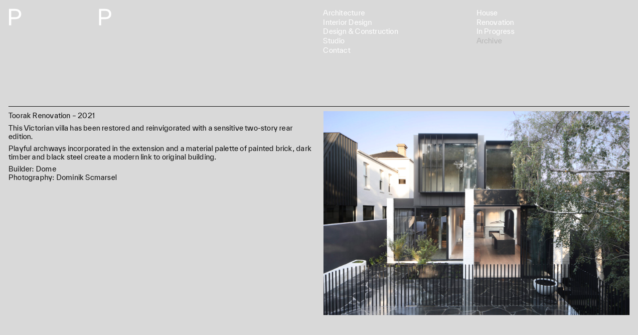

--- FILE ---
content_type: text/html; charset=UTF-8
request_url: https://www.pleysierperkins.com/project_categories/archive/
body_size: 14507
content:
<!doctype html>
<html lang="en-AU" prefix="og: https://ogp.me/ns#">
  <head>
	<meta charset="utf-8">
	<meta http-equiv="x-ua-compatible" content="ie=edge">
<script type="text/javascript">
/* <![CDATA[ */
 var gform;gform||(document.addEventListener("gform_main_scripts_loaded",function(){gform.scriptsLoaded=!0}),window.addEventListener("DOMContentLoaded",function(){gform.domLoaded=!0}),gform={domLoaded:!1,scriptsLoaded:!1,initializeOnLoaded:function(o){gform.domLoaded&&gform.scriptsLoaded?o():!gform.domLoaded&&gform.scriptsLoaded?window.addEventListener("DOMContentLoaded",o):document.addEventListener("gform_main_scripts_loaded",o)},hooks:{action:{},filter:{}},addAction:function(o,n,r,t){gform.addHook("action",o,n,r,t)},addFilter:function(o,n,r,t){gform.addHook("filter",o,n,r,t)},doAction:function(o){gform.doHook("action",o,arguments)},applyFilters:function(o){return gform.doHook("filter",o,arguments)},removeAction:function(o,n){gform.removeHook("action",o,n)},removeFilter:function(o,n,r){gform.removeHook("filter",o,n,r)},addHook:function(o,n,r,t,i){null==gform.hooks[o][n]&&(gform.hooks[o][n]=[]);var e=gform.hooks[o][n];null==i&&(i=n+"_"+e.length),gform.hooks[o][n].push({tag:i,callable:r,priority:t=null==t?10:t})},doHook:function(n,o,r){var t;if(r=Array.prototype.slice.call(r,1),null!=gform.hooks[n][o]&&((o=gform.hooks[n][o]).sort(function(o,n){return o.priority-n.priority}),o.forEach(function(o){"function"!=typeof(t=o.callable)&&(t=window[t]),"action"==n?t.apply(null,r):r[0]=t.apply(null,r)})),"filter"==n)return r[0]},removeHook:function(o,n,t,i){var r;null!=gform.hooks[o][n]&&(r=(r=gform.hooks[o][n]).filter(function(o,n,r){return!!(null!=i&&i!=o.tag||null!=t&&t!=o.priority)}),gform.hooks[o][n]=r)}}); 
/* ]]> */
</script>

	<meta name="viewport" content="width=device-width, initial-scale=1, shrink-to-fit=no">
	<!-- Global site tag (gtag.js) - Google Analytics -->
                    <script async src="https://www.googletagmanager.com/gtag/js?id=UA-50806114-1"></script>
                    <script>
                      window.dataLayer = window.dataLayer || [];
                      function gtag(){dataLayer.push(arguments);}
                      gtag('js', new Date());

                      gtag('config', 'UA-50806114-1');
                    </script>
                    
	<!-- Google Tag Manager -->
			<script>(function(w,d,s,l,i){w[l]=w[l]||[];w[l].push({'gtm.start':
			new Date().getTime(),event:'gtm.js'});var f=d.getElementsByTagName(s)[0],
			j=d.createElement(s),dl=l!='dataLayer'?'&l='+l:'';j.async=true;j.src=
			'https://www.googletagmanager.com/gtm.js?id='+i+dl;f.parentNode.insertBefore(j,f);
			})(window,document,'script','dataLayer','GTM-W7RJHQM');</script>
			<!-- End Google Tag Manager -->
	
	
<!-- Search Engine Optimization by Rank Math PRO - https://rankmath.com/ -->
<title>Archive - Pleysier Perkins</title>
<meta name="robots" content="index, follow, max-snippet:-1, max-video-preview:-1, max-image-preview:large"/>
<link rel="canonical" href="https://www.pleysierperkins.com/project_categories/archive/" />
<link rel="next" href="https://www.pleysierperkins.com/project_categories/archive/page/2/" />
<meta property="og:locale" content="en_US" />
<meta property="og:type" content="article" />
<meta property="og:title" content="Archive - Pleysier Perkins" />
<meta property="og:url" content="https://www.pleysierperkins.com/project_categories/archive/" />
<meta property="og:site_name" content="Pleysier Perkins" />
<meta name="twitter:card" content="summary_large_image" />
<meta name="twitter:title" content="Archive - Pleysier Perkins" />
<meta name="twitter:label1" content="Projects" />
<meta name="twitter:data1" content="35" />
<script type="application/ld+json" class="rank-math-schema-pro">{"@context":"https://schema.org","@graph":[{"@type":"Organization","@id":"https://www.pleysierperkins.com/#organization","name":"Pleysier Perkins","url":"https://www.pleysierperkins.com"},{"@type":"WebSite","@id":"https://www.pleysierperkins.com/#website","url":"https://www.pleysierperkins.com","name":"Pleysier Perkins","publisher":{"@id":"https://www.pleysierperkins.com/#organization"},"inLanguage":"en-AU"},{"@type":"CollectionPage","@id":"https://www.pleysierperkins.com/project_categories/archive/#webpage","url":"https://www.pleysierperkins.com/project_categories/archive/","name":"Archive - Pleysier Perkins","isPartOf":{"@id":"https://www.pleysierperkins.com/#website"},"inLanguage":"en-AU"}]}</script>
<!-- /Rank Math WordPress SEO plugin -->


<link rel="alternate" type="application/rss+xml" title="Pleysier Perkins &raquo; Archive Project Category Feed" href="https://www.pleysierperkins.com/project_categories/archive/feed/" />
<style id='rank-math-toc-block-style-inline-css' type='text/css'>
.wp-block-rank-math-toc-block nav ol{counter-reset:item}.wp-block-rank-math-toc-block nav ol li{display:block}.wp-block-rank-math-toc-block nav ol li:before{content:counters(item, ".") " ";counter-increment:item}

</style>
<link rel='stylesheet' id='sage/main.css-css' href='https://www.pleysierperkins.com/app/themes/pleysier-perkins/dist/styles/main.css' type='text/css' media='all' />
<script type="text/javascript" src="https://www.pleysierperkins.com/wp/wp-includes/js/jquery/jquery.min.js?ver=3.7.1" id="jquery-core-js"></script>
<script type="text/javascript" src="https://www.pleysierperkins.com/wp/wp-includes/js/jquery/jquery-migrate.min.js?ver=3.4.1" id="jquery-migrate-js"></script>

	<script>
		function onloadCallback()
		{
			renderRecaptcha();
		}
	</script>
<link rel="icon" href="https://www.pleysierperkins.com/app/uploads/2024/01/cropped-PP_Favacon-1-32x32.png" sizes="32x32" />
<link rel="icon" href="https://www.pleysierperkins.com/app/uploads/2024/01/cropped-PP_Favacon-1-192x192.png" sizes="192x192" />
<link rel="apple-touch-icon" href="https://www.pleysierperkins.com/app/uploads/2024/01/cropped-PP_Favacon-1-180x180.png" />
<meta name="msapplication-TileImage" content="https://www.pleysierperkins.com/app/uploads/2024/01/cropped-PP_Favacon-1-270x270.png" />
</head>
  <body class="archive tax-project_category term-archive term-8 app-data index-data archive-data taxonomy-data taxonomy-project_category-data taxonomy-project_category-archive-data" data-activestate="true">
	<!-- Google Tag Manager (noscript) -->
			<noscript><iframe src="https://www.googletagmanager.com/ns.html?id=GTM-W7RJHQM"
			height="0" width="0" style="display:none;visibility:hidden"></iframe></noscript>
			<!-- End Google Tag Manager (noscript) -->
	
	<svg xmlns="http://www.w3.org/2000/svg" class="svg-symbols"
	style="position:absolute;opacity:0;pointer-events:none;transform:translateX(-1000vw)">
	<defs>
		<symbol id="logo" width="" height="" viewBox="0 0 10 10" fill="none">
			<!-- // todo --> 
		</symbol>
		
		<symbol id="icon--arrow-up"  width="10" height="12" viewBox="0 0 10 12" fill="none">
			<path d="M4.66 0.688L0.244 4.928L0.244 6.272L4.18 2.32L4.18 11.184H5.156L5.156 2.336L9.076 6.272V4.928L4.66 0.688Z" fill="currentColor"/>
		</symbol>

		<symbol id="icon--arrow-down"  width="10" height="12" viewBox="0 0 10 12" fill="none">
			<path d="M5.156 0.655999H4.18L4.18 9.52L0.244 5.568V6.912L4.66 11.152L9.076 6.912V5.568L5.156 9.504L5.156 0.655999Z" fill="currentColor"/>
		</symbol>

		<symbol id="icon--arrow-left" width="17" height="15" viewBox="0 0 17 15" fill="none">
			<path d="M2.6623 6.75L8.83731 0.6H6.7373L0.137305 7.5L6.7373 14.4H8.83731L2.6873 8.275L16.5123 8.275V6.75L2.6623 6.75Z" fill="currentColor"/>
		</symbol>

		<symbol id="icon--arrow-right" width="17" height="15" viewBox="0 0 17 15" fill="none">
			<path d="M7.9542 0.6L14.1292 6.75L0.279199 6.75V8.275L14.1042 8.275L7.9542 14.4H10.0542L16.6542 7.5L10.0542 0.6H7.9542Z" fill="currentColor"/>
		</symbol>

		<symbol id="icon--arrow-north-west" width="14" height="14" viewBox="0 0 14 14" fill="none">
			<path d="M2.58438 1.725H11.3344L0.634375 12.45L1.70938 13.5L12.4094 2.8L12.4094 11.55L13.8344 10.1V0.299999L4.03438 0.299999L2.58438 1.725Z" fill="currentColor"/>
		</symbol>

		<symbol id="icon--resize"  width="21" height="11" viewBox="0 0 21 21" fill="none">
			<path d="M10.5073 0.600006L9.06734 2.02001H17.8073L1.94734 17.9V9.15001L0.527344 10.6V20.4H10.3273L11.7773 18.97H3.02734L18.8873 3.10001V11.85L20.3073 10.4V0.600006H10.5073Z" fill="currenColor"/>
		</symbol>

		<symbol id="loading-spinner" data-name="Layer 1" viewBox="0 0 80 80" fill="none">
			<path fill="currentColor" d="M59.15,16.54c-9.76-8.94-27.67-9.83-38.58.17L15.7,11.15C30.54-.94,50.23-.38,64.3,11.29"/>
			<path fill="currentColor" d="M58.69,63.73a29.26,29.26,0,0,1-37.48.05l-4.74,5.67A38.38,38.38,0,0,0,39.1,77.69a38.89,38.89,0,0,0,24.23-8.2"/>
		</symbol>

		<symbol id="logo-single-p" viewBox="0 0 342 456"  fill="none">
			<path d="M0 0L0 456H60.6L60.6 285.6H168C276 285.6 341.4 234.6 341.4 142.8C341.4 51 276 0 168 0L0 0ZM60.6 231.6L60.6 54H169.8C240 54 278.4 82.8 278.4 142.8C278.4 202.8 240 231.6 169.8 231.6H60.6Z" fill="white"/>
		</symbol>
	</defs>
</svg>

	
		<div id="top"></div>
<header class="masthead ">
	<div class="layout-grid">

		<div class="masthead__logo-lockup">
	
			<a class="masthead__home-link" href="https://www.pleysierperkins.com">

				<svg class="masthead__logo masthead__logo--pleysier" viewBox="0 0 329 42" preserveAspectRatio="xMinYMin meet">
					<g class="pleysier">
						<path fill="currentColor" d="M1.02441 0.806641L1.02441 33.0002H5.30277L5.30277 20.97H12.8852C20.51 20.97 25.1273 17.3694 25.1273 10.8883C25.1273 4.40724 20.51 0.806641 12.8852 0.806641L1.02441 0.806641ZM5.30277 17.1576L5.30277 4.61904L13.0123 4.61904C17.9684 4.61904 20.6795 6.65232 20.6795 10.8883C20.6795 15.1243 17.9684 17.1576 13.0123 17.1576H5.30277Z"/>
						<path class="hiders" fill="currentColor" d="M34.4672 33.0002V0.806641L30.3159 0.806641L30.3159 33.0002H34.4672Z"/>
						<path class="hiders" fill="currentColor" d="M61.6244 21.3089C61.6244 14.3195 57.3037 9.82932 50.9497 9.82932C44.2145 9.82932 40.1903 14.7431 40.1903 21.6478C40.1903 28.4677 44.1298 33.4662 50.9921 33.4662C56.1176 33.4662 59.803 31.1788 61.1161 26.3497H56.8801C56.0329 28.8913 54.2962 30.4163 50.9921 30.4163C47.222 30.4163 44.7228 27.79 44.3839 22.8762H61.5397C61.5821 22.3255 61.6244 21.7325 61.6244 21.3089ZM50.9497 12.8792C54.6774 12.8792 57.1343 15.675 57.3884 19.7416H44.4263C44.9346 15.209 47.3491 12.8792 50.9497 12.8792Z"/>
						<path class="hiders" fill="currentColor" d="M75.9903 27.8747L68.1537 10.2953H63.5788L74.0841 32.8308L70.78 41.3028H75.016L87.0463 10.2953H82.8103L75.9903 27.8747Z"/>
						<path class="hiders" fill="currentColor" d="M98.8589 33.4662C104.45 33.4662 108.348 30.8399 108.348 26.4768C108.348 22.9609 106.399 20.8429 101.655 19.8263L98.4777 19.1485C95.4278 18.5131 93.9452 17.8777 93.9452 16.0562C93.9452 14.023 96.3173 12.8792 98.7742 12.8792C100.977 12.8792 103.095 13.9806 103.73 15.9715H107.966C106.95 11.8626 103.18 9.82932 98.7742 9.82932C93.8181 9.82932 89.8363 12.4556 89.8363 16.4798C89.8363 19.9534 92.5473 21.7325 96.4868 22.5797L99.6638 23.2574C103.053 23.9776 104.239 24.9518 104.239 26.9851C104.239 29.0608 102.417 30.4163 98.8589 30.4163C96.5715 30.4163 94.1146 29.5691 93.4792 26.3497H89.2432C89.8786 31.0093 93.8181 33.4662 98.8589 33.4662Z"/>
						<path class="hiders" fill="currentColor" d="M118.28 6.39816V0.806641L113.79 0.806641V6.39816H118.28ZM118.11 33.0002V10.2953H113.959V33.0002H118.11Z"/>
						<path class="hiders" fill="currentColor" d="M145.268 21.3089C145.268 14.3195 140.947 9.82932 134.593 9.82932C127.858 9.82932 123.834 14.7431 123.834 21.6478C123.834 28.4677 127.773 33.4662 134.635 33.4662C139.761 33.4662 143.446 31.1788 144.759 26.3497H140.523C139.676 28.8913 137.939 30.4163 134.635 30.4163C130.865 30.4163 128.366 27.79 128.027 22.8762H145.183C145.225 22.3255 145.268 21.7325 145.268 21.3089ZM134.593 12.8792C138.321 12.8792 140.778 15.675 141.032 19.7416H128.07C128.578 15.209 130.992 12.8792 134.593 12.8792Z"/>
						<path class="hiders" fill="currentColor" d="M155.092 10.2953H150.941V33.0002H155.092V19.318C155.092 15.2514 157.125 13.9382 161.277 13.9382H162.547V9.82932C158.354 9.82932 156.109 11.9897 155.092 15.1667V10.2953Z"/>
					</g>

					<g class="perkins">
						<path class="perkins" fill="currentColor" d="M179.024 0.806641V33.0002H183.303V20.97H190.885C198.51 20.97 203.127 17.3694 203.127 10.8883C203.127 4.40724 198.51 0.806641 190.885 0.806641L179.024 0.806641ZM183.303 17.1576V4.61904L191.012 4.61904C195.968 4.61904 198.679 6.65232 198.679 10.8883C198.679 15.1243 195.968 17.1576 191.012 17.1576H183.303Z"/>
						<path class="hiders" fill="currentColor" d="M227.69 21.3089C227.69 14.3195 223.37 9.82932 217.016 9.82932C210.28 9.82932 206.256 14.7431 206.256 21.6478C206.256 28.4677 210.196 33.4662 217.058 33.4662C222.183 33.4662 225.869 31.1788 227.182 26.3497H222.946C222.099 28.8913 220.362 30.4163 217.058 30.4163C213.288 30.4163 210.789 27.79 210.45 22.8762H227.606C227.648 22.3255 227.69 21.7325 227.69 21.3089ZM217.016 12.8792C220.743 12.8792 223.2 15.675 223.454 19.7416H210.492C211 15.209 213.415 12.8792 217.016 12.8792Z"/>
						<path class="hiders" fill="currentColor" d="M237.515 10.2953H233.363V33.0002L237.515 33.0002V19.318C237.515 15.2514 239.548 13.9382 243.699 13.9382H244.97V9.82932C240.776 9.82932 238.531 11.9897 237.515 15.1667V10.2953Z"/>
						<path class="hiders" fill="currentColor" d="M258.62 20.3346L269.338 10.2953H264.17L253.834 19.9957V0.806641L249.682 0.806641V33.0002H253.834V20.7582L264.593 33.0002H269.761L258.62 20.3346Z"/>
						<path class="hiders" fill="currentColor" d="M277.851 6.39816V0.806641L273.361 0.806641V6.39816H277.851ZM277.682 33.0002V10.2953H273.53V33.0002H277.682Z"/>
						<path class="hiders" fill="currentColor" d="M296.07 9.82932C292.173 9.82932 289.971 12.2438 288.954 14.9125V10.2953H284.803V33.0002H288.954V19.5721C288.954 14.9125 291.072 12.8792 294.376 12.8792C297.68 12.8792 299.798 14.8702 299.798 19.4874V19.5721V33.0002H303.949V18.9367V18.852C303.949 13.7688 301.196 9.82932 296.07 9.82932Z"/>
						<path class="hiders" fill="currentColor" d="M318.681 33.4662C324.272 33.4662 328.169 30.8399 328.169 26.4768C328.169 22.9609 326.221 20.8429 321.476 19.8263L318.299 19.1485C315.249 18.5131 313.767 17.8777 313.767 16.0562C313.767 14.023 316.139 12.8792 318.596 12.8792C320.799 12.8792 322.917 13.9806 323.552 15.9715H327.788C326.771 11.8626 323.001 9.82932 318.596 9.82932C313.64 9.82932 309.658 12.4556 309.658 16.4798C309.658 19.9534 312.369 21.7325 316.308 22.5797L319.485 23.2574C322.874 23.9776 324.06 24.9518 324.06 26.9851C324.06 29.0608 322.239 30.4163 318.681 30.4163C316.393 30.4163 313.936 29.5691 313.301 26.3497H309.065C309.7 31.0093 313.64 33.4662 318.681 33.4662Z"/>
					</g>
				</svg>

			</a>

		</div>

		<nav class="masthead__nav">

			

						<ul class="masthead__linklist masthead__linklist--large-screen">
				
														
										
						<li class="masthead__linklist__link">
							<a  class="link link" data-parent="architecture" href="https://www.pleysierperkins.com/project_categories/architecture/">Architecture</a>
						</li>
																			
										
						<li class="masthead__linklist__link">
							<a  class="link link" href="https://www.pleysierperkins.com/project_categories/interior-design/">Interior Design</a>
						</li>
																			
										
						<li class="masthead__linklist__link">
							<a  class="link link" data-parent="design-construction" href="https://www.pleysierperkins.com/design-construction/">Design & Construction</a>
						</li>
																			
										
						<li class="masthead__linklist__link">
							<a  class="link link" data-parent="studio" href="https://www.pleysierperkins.com/studio/">Studio</a>
						</li>
																			
										
						<li class="masthead__linklist__link">
							<a  class="link link" href="https://www.pleysierperkins.com/contact/">Contact</a>
						</li>
									
			</ul>
			
						
			
				
										<ul id="architecture" class="masthead__child-menu">
											<li class="masthead__linklist__link">
							<a  class="child_link link" data-child-of="architecture" href="https://www.pleysierperkins.com/project_categories/house/">House</a>
						</li>
											<li class="masthead__linklist__link">
							<a  class="child_link link" data-child-of="architecture" href="https://www.pleysierperkins.com/project_categories/renovation/">Renovation</a>
						</li>
											<li class="masthead__linklist__link">
							<a  class="child_link link" data-child-of="architecture" href="https://www.pleysierperkins.com/project_categories/in-progress/">In Progress</a>
						</li>
											<li class="masthead__linklist__link">
							<a  class="child_link link" data-child-of="architecture" href="https://www.pleysierperkins.com/project_categories/archive/">Archive</a>
						</li>
										</ul>
								
			
								
			
				
										<ul id="design-construction" class="masthead__child-menu">
											<li class="masthead__linklist__link">
							<a  class="child_link link scroll" data-child-of="design-construction" href="https://www.pleysierperkins.com/design-construction/#pleysier-perkins-renovations-dc">Pleysier Perkins Renovations D&C</a>
						</li>
											<li class="masthead__linklist__link">
							<a  class="child_link link scroll" data-child-of="design-construction" href="https://www.pleysierperkins.com/design-construction/#pleysier-perkins-mini-homes">Pleysier Perkins Mini Homes</a>
						</li>
											<li class="masthead__linklist__link">
							<a  class="child_link link scroll" data-child-of="design-construction" href="https://www.pleysierperkins.com/design-construction/#inform">InForm</a>
						</li>
											<li class="masthead__linklist__link">
							<a  class="child_link link scroll" data-child-of="design-construction" href="https://www.pleysierperkins.com/design-construction/#scott-james-builder">Scott James Builder</a>
						</li>
											<li class="masthead__linklist__link">
							<a  class="child_link link scroll" data-child-of="design-construction" href="https://www.pleysierperkins.com/design-construction/#prebuilt">PreBuilt</a>
						</li>
										</ul>
								
			
				
										<ul id="studio" class="masthead__child-menu">
											<li class="masthead__linklist__link">
							<a  class="child_link link scroll" data-child-of="studio" href="https://www.pleysierperkins.com/studio/#people">People</a>
						</li>
											<li class="masthead__linklist__link">
							<a  class="child_link link scroll" data-child-of="studio" href="https://www.pleysierperkins.com/studio/#sustainability">Sustainability</a>
						</li>
											<li class="masthead__linklist__link">
							<a  class="child_link link scroll" data-child-of="studio" href="https://www.pleysierperkins.com/studio/#press-and-awards">Press and awards</a>
						</li>
										</ul>
								
			
								
						
			
			

						<ul class="masthead__small-screen-linklist masthead__linklist--small-screen" data-accordion="menu">
				
															
						<li class="masthead__linklist__link">
							
															
								<div  data-accordion-row="6971e81fc333f" class="accordion-row">
	<button class="accordion-row__toggle"  aria-controls="acc-body-6971e81fc333f" aria-expanded="false" role="button">
		Architecture
	</button>
	<div class="accordion-row__body"  id="acc-body-6971e81fc333f" aria-hidden="true" role="region">
					<ul id="architecture" data-parent-menu="architecture" class="masthead__small-screen-child-menu">
											<li class="masthead__linklist__child-link">
												<a  class="link link" data-child-menu="architecture" href="https://www.pleysierperkins.com/project_categories/architecture/">Architecture</a>
											</li>
											
																							<li class="masthead__linklist__child-link">
													<a  class="child_link link" href="https://www.pleysierperkins.com/project_categories/house/">House</a>
												</li>
																							<li class="masthead__linklist__child-link">
													<a  class="child_link link" href="https://www.pleysierperkins.com/project_categories/renovation/">Renovation</a>
												</li>
																							<li class="masthead__linklist__child-link">
													<a  class="child_link link" href="https://www.pleysierperkins.com/project_categories/in-progress/">In Progress</a>
												</li>
																							<li class="masthead__linklist__child-link">
													<a  class="child_link link" href="https://www.pleysierperkins.com/project_categories/archive/">Archive</a>
												</li>
																						</ul>
			</div>
</div>

								
						</li>
																				
						<li class="masthead__linklist__link">
							
							
								<a  class="link link" href="https://www.pleysierperkins.com/project_categories/interior-design/">Interior Design</a>
								
						</li>
																				
						<li class="masthead__linklist__link">
							
															
								<div  data-accordion-row="6971e81fc34a7" class="accordion-row">
	<button class="accordion-row__toggle"  aria-controls="acc-body-6971e81fc34a7" aria-expanded="false" role="button">
		Design & Construction
	</button>
	<div class="accordion-row__body"  id="acc-body-6971e81fc34a7" aria-hidden="true" role="region">
					<ul id="design-construction" data-parent-menu="design-construction" class="masthead__small-screen-child-menu">
											<li class="masthead__linklist__child-link">
												<a  class="link link" data-child-menu="design-construction" href="https://www.pleysierperkins.com/design-construction/">Design & Construction</a>
											</li>
											
																							<li class="masthead__linklist__child-link">
													<a  class="child_link link scroll" href="https://www.pleysierperkins.com/design-construction/#pleysier-perkins-renovations-dc">Pleysier Perkins Renovations D&C</a>
												</li>
																							<li class="masthead__linklist__child-link">
													<a  class="child_link link scroll" href="https://www.pleysierperkins.com/design-construction/#pleysier-perkins-mini-homes">Pleysier Perkins Mini Homes</a>
												</li>
																							<li class="masthead__linklist__child-link">
													<a  class="child_link link scroll" href="https://www.pleysierperkins.com/design-construction/#inform">InForm</a>
												</li>
																							<li class="masthead__linklist__child-link">
													<a  class="child_link link scroll" href="https://www.pleysierperkins.com/design-construction/#scott-james-builder">Scott James Builder</a>
												</li>
																							<li class="masthead__linklist__child-link">
													<a  class="child_link link scroll" href="https://www.pleysierperkins.com/design-construction/#prebuilt">PreBuilt</a>
												</li>
																						</ul>
			</div>
</div>

								
						</li>
																				
						<li class="masthead__linklist__link">
							
															
								<div  data-accordion-row="6971e81fc3580" class="accordion-row">
	<button class="accordion-row__toggle"  aria-controls="acc-body-6971e81fc3580" aria-expanded="false" role="button">
		Studio
	</button>
	<div class="accordion-row__body"  id="acc-body-6971e81fc3580" aria-hidden="true" role="region">
					<ul id="studio" data-parent-menu="studio" class="masthead__small-screen-child-menu">
											<li class="masthead__linklist__child-link">
												<a  class="link link" data-child-menu="studio" href="https://www.pleysierperkins.com/studio/">Studio</a>
											</li>
											
																							<li class="masthead__linklist__child-link">
													<a  class="child_link link scroll" href="https://www.pleysierperkins.com/studio/#people">People</a>
												</li>
																							<li class="masthead__linklist__child-link">
													<a  class="child_link link scroll" href="https://www.pleysierperkins.com/studio/#sustainability">Sustainability</a>
												</li>
																							<li class="masthead__linklist__child-link">
													<a  class="child_link link scroll" href="https://www.pleysierperkins.com/studio/#press-and-awards">Press and awards</a>
												</li>
																						</ul>
			</div>
</div>

								
						</li>
																				
						<li class="masthead__linklist__link">
							
							
								<a  class="link link" href="https://www.pleysierperkins.com/contact/">Contact</a>
								
						</li>
									
			</ul>
			
		</nav>

		<button class="masthead__navigation_icon" data-navigation-icon>
			<span></span>
			<span></span>
			<span></span>
			<span></span>
		</button>
	</div>
</header>



	<div id="body-wrapper" class="body-wrapper swup-page-loader">
		

<section class="project-category layout-wrapper">
	<div class="project-category__lockup project-category__lockup--archive" data-loadmore-container="6971e81fadaef">

		
			
														
					<article class="archive-card__lockup archive-card__lockup--archive" data-reveal="up">

	<header class="archive-card__header">

		<h2 class="archive-card__label type-style-body">

						<span class="archive-card__project-title">	Toorak Renovation &#8211; 2021</span>
			
			
			
		</h2>

				<div class="archive-card__content archive-card__content--large-screen content"><p>This Victorian villa has been restored and reinvigorated with a sensitive two-story rear edition. </p>
<p>Playful archways incorporated in the extension and a material palette of painted brick, dark timber and black steel create a modern link to original building.</p>
<p>Builder: Dome<br />
Photography: Dominik Scmarsel</p>
</div>
				
	</header>

	
	<div class="archive-card__media media-lockup media-lockup--landscape">
		<div class="media-orientation-landscape">
						
			<img  class="media-lockup__media lazyload is-landscape" data-src="https://www.pleysierperkins.com/app/uploads/2023/11/210312_DOME_54-Mathoura-Rd-Toorak_0194-scaled.jpg" data-srcset="https://www.pleysierperkins.com/app/uploads/2023/11/210312_DOME_54-Mathoura-Rd-Toorak_0194-scaled.jpg 2560w, https://www.pleysierperkins.com/app/uploads/2023/11/210312_DOME_54-Mathoura-Rd-Toorak_0194-1536x1024.jpg 1536w, https://www.pleysierperkins.com/app/uploads/2023/11/210312_DOME_54-Mathoura-Rd-Toorak_0194-2048x1365.jpg 2048w, https://www.pleysierperkins.com/app/uploads/2023/11/210312_DOME_54-Mathoura-Rd-Toorak_0194-1200x800.jpg 1200w" width="2560" height="1707">
		</div>
		
	</div>

	<div class="archive-card__content--small-screen">

		<div class="archive-card__small-screen-details type-style-body">

			
			
		</div>

				<div class="content"><p>This Victorian villa has been restored and reinvigorated with a sensitive two-story rear edition. </p>
<p>Playful archways incorporated in the extension and a material palette of painted brick, dark timber and black steel create a modern link to original building.</p>
<p>Builder: Dome<br />
Photography: Dominik Scmarsel</p>
</div>
				
	</div>

</article>
														
					<article class="archive-card__lockup archive-card__lockup--archive" data-reveal="up">

	<header class="archive-card__header">

		<h2 class="archive-card__label type-style-body">

						<span class="archive-card__project-title">	Wangaratta &#8211; 2018</span>
			
			
			
		</h2>

				<div class="archive-card__content archive-card__content--large-screen content"><p>Set on a large rural property this L-shaped plan opens living spaces out to northern light and distant country views. Dark metal cladding over the entire building accentuates its sculptural quality – a recessive abstract object in the landscape and a beautiful backdrop to an expansive garden.</p>
<p>Builder: Scott James<br />
Photography: Threefold Studio</p>
</div>
				
	</header>

	
	<div class="archive-card__media media-lockup media-lockup--landscape">
		<div class="media-orientation-landscape">
						
			<img  class="media-lockup__media lazyload is-landscape" data-src="https://www.pleysierperkins.com/app/uploads/2023/07/PP_Wangaratta1-scaled-e1704779139755.jpg" data-srcset="https://www.pleysierperkins.com/app/uploads/2023/07/PP_Wangaratta1-scaled-e1704779139755.jpg 1792w, https://www.pleysierperkins.com/app/uploads/2023/07/PP_Wangaratta1-scaled-e1704779139755-1536x1023.jpg 1536w, https://www.pleysierperkins.com/app/uploads/2023/07/PP_Wangaratta1-scaled-e1704779139755-1200x800.jpg 1200w, https://www.pleysierperkins.com/app/uploads/2023/07/PP_Wangaratta1-scaled-e1704779139755-300x200.jpg 300w, https://www.pleysierperkins.com/app/uploads/2023/07/PP_Wangaratta1-scaled-e1704779139755-768x512.jpg 768w, https://www.pleysierperkins.com/app/uploads/2023/07/PP_Wangaratta1-scaled-e1704779139755-1024x682.jpg 1024w" width="1792" height="1194">
		</div>
		
	</div>

	<div class="archive-card__content--small-screen">

		<div class="archive-card__small-screen-details type-style-body">

			
			
		</div>

				<div class="content"><p>Set on a large rural property this L-shaped plan opens living spaces out to northern light and distant country views. Dark metal cladding over the entire building accentuates its sculptural quality – a recessive abstract object in the landscape and a beautiful backdrop to an expansive garden.</p>
<p>Builder: Scott James<br />
Photography: Threefold Studio</p>
</div>
				
	</div>

</article>
														
					<article class="archive-card__lockup archive-card__lockup--archive" data-reveal="up">

	<header class="archive-card__header">

		<h2 class="archive-card__label type-style-body">

						<span class="archive-card__project-title">	Prahran Townhouse &#8211; 2016</span>
			
			
			
		</h2>

				<div class="archive-card__content archive-card__content--large-screen content"><p>Sited on a corner block, the upper floor living, and roof terrace takes advantage of sun and aspect.</p>
<p>Reclaimed brick walls acknowledge the local warehouses, which make a striking contrast to the black steel, garage door and upper floor cladding. </p>
<p>Builder: 2iC</p>
</div>
				
	</header>

	
	<div class="archive-card__media media-lockup media-lockup--landscape">
		<div class="media-orientation-landscape">
						
			<img  class="media-lockup__media lazyload is-landscape" data-src="https://www.pleysierperkins.com/app/uploads/2023/07/PP_Windsor-scaled.jpg" data-srcset="https://www.pleysierperkins.com/app/uploads/2023/07/PP_Windsor-scaled.jpg 2560w, https://www.pleysierperkins.com/app/uploads/2023/07/PP_Windsor-1536x1169.jpg 1536w, https://www.pleysierperkins.com/app/uploads/2023/07/PP_Windsor-2048x1558.jpg 2048w, https://www.pleysierperkins.com/app/uploads/2023/07/PP_Windsor-1200x913.jpg 1200w" width="2560" height="1948">
		</div>
		
	</div>

	<div class="archive-card__content--small-screen">

		<div class="archive-card__small-screen-details type-style-body">

			
			
		</div>

				<div class="content"><p>Sited on a corner block, the upper floor living, and roof terrace takes advantage of sun and aspect.</p>
<p>Reclaimed brick walls acknowledge the local warehouses, which make a striking contrast to the black steel, garage door and upper floor cladding. </p>
<p>Builder: 2iC</p>
</div>
				
	</div>

</article>
														
					<article class="archive-card__lockup archive-card__lockup--archive" data-reveal="up">

	<header class="archive-card__header">

		<h2 class="archive-card__label type-style-body">

						<span class="archive-card__project-title">	Mornington House &#8211; 2016</span>
			
			
			
		</h2>

				<div class="archive-card__content archive-card__content--large-screen content"><p>Two double storey wings are separated by a central glazed entry framing bay views to Melbourne. Each wing is stepped according to the topography of this unique cliff edge site on the Mornington Peninsula. </p>
<p>The house is a juxtaposition of simple forms, designed in response to a complex topography and panoramic bay views. A limited material palette includes subtle textural contrasts, extensive glazing and timber elements.</p>
<p>Builder: Visioneer<br />
Photography: Michael Kai</p>
</div>
				
	</header>

	
	<div class="archive-card__media media-lockup media-lockup--landscape">
		<div class="media-orientation-landscape">
						
			<img  class="media-lockup__media lazyload is-landscape" data-src="https://www.pleysierperkins.com/app/uploads/2023/11/PP_Mornington-scaled.jpg" data-srcset="https://www.pleysierperkins.com/app/uploads/2023/11/PP_Mornington-scaled.jpg 2560w, https://www.pleysierperkins.com/app/uploads/2023/11/PP_Mornington-1536x1024.jpg 1536w, https://www.pleysierperkins.com/app/uploads/2023/11/PP_Mornington-2048x1366.jpg 2048w, https://www.pleysierperkins.com/app/uploads/2023/11/PP_Mornington-1200x800.jpg 1200w" width="2560" height="1707">
		</div>
		
	</div>

	<div class="archive-card__content--small-screen">

		<div class="archive-card__small-screen-details type-style-body">

			
			
		</div>

				<div class="content"><p>Two double storey wings are separated by a central glazed entry framing bay views to Melbourne. Each wing is stepped according to the topography of this unique cliff edge site on the Mornington Peninsula. </p>
<p>The house is a juxtaposition of simple forms, designed in response to a complex topography and panoramic bay views. A limited material palette includes subtle textural contrasts, extensive glazing and timber elements.</p>
<p>Builder: Visioneer<br />
Photography: Michael Kai</p>
</div>
				
	</div>

</article>
														
					<article class="archive-card__lockup archive-card__lockup--archive" data-reveal="up">

	<header class="archive-card__header">

		<h2 class="archive-card__label type-style-body">

						<span class="archive-card__project-title">	Murrumbeena Residence &#8211; 2016</span>
			
			
			
		</h2>

				<div class="archive-card__content archive-card__content--large-screen content"><p>This 3 bed house set in a new subdivision is a simple composition of distinct architectural elements including double height steel portals, a Castlemaine stone entry wall and plywood cladding. </p>
<p>Builder: Michael Schuurmans<br />
Photography: Mark Munro<br />
Awards:	Winner &#8211; HIA Custom Built Home 2001</p>
</div>
				
	</header>

	
	<div class="archive-card__media media-lockup media-lockup--landscape">
		<div class="media-orientation-landscape">
						
			<img  class="media-lockup__media lazyload is-landscape" data-src="https://www.pleysierperkins.com/app/uploads/2023/12/PP_Murrumbeena-scaled.jpg" data-srcset="https://www.pleysierperkins.com/app/uploads/2023/12/PP_Murrumbeena-scaled.jpg 2560w, https://www.pleysierperkins.com/app/uploads/2023/12/PP_Murrumbeena-1536x1024.jpg 1536w, https://www.pleysierperkins.com/app/uploads/2023/12/PP_Murrumbeena-2048x1365.jpg 2048w, https://www.pleysierperkins.com/app/uploads/2023/12/PP_Murrumbeena-1200x800.jpg 1200w" width="2560" height="1706">
		</div>
		
	</div>

	<div class="archive-card__content--small-screen">

		<div class="archive-card__small-screen-details type-style-body">

			
			
		</div>

				<div class="content"><p>This 3 bed house set in a new subdivision is a simple composition of distinct architectural elements including double height steel portals, a Castlemaine stone entry wall and plywood cladding. </p>
<p>Builder: Michael Schuurmans<br />
Photography: Mark Munro<br />
Awards:	Winner &#8211; HIA Custom Built Home 2001</p>
</div>
				
	</div>

</article>
														
					<article class="archive-card__lockup archive-card__lockup--archive" data-reveal="up">

	<header class="archive-card__header">

		<h2 class="archive-card__label type-style-body">

						<span class="archive-card__project-title">	Malvern East 3 Renovation &#8211; 2016</span>
			
			
			
		</h2>

				<div class="archive-card__content archive-card__content--large-screen content"><p>The existing footprint and original character of this 1980&#8217;s single level brick house has been retained, with the addition of a master bedroom suite, new interiors and openings to connect with the landscape.</p>
<p>Builder: Kleev<br />
Photography: Dan Hocking</p>
</div>
				
	</header>

	
	<div class="archive-card__media media-lockup media-lockup--landscape">
		<div class="media-orientation-landscape">
						
			<img  class="media-lockup__media lazyload is-landscape" data-src="https://www.pleysierperkins.com/app/uploads/2023/11/PP_MalvernEast-1-scaled.jpg" data-srcset="https://www.pleysierperkins.com/app/uploads/2023/11/PP_MalvernEast-1-scaled.jpg 2560w, https://www.pleysierperkins.com/app/uploads/2023/11/PP_MalvernEast-1-1536x1024.jpg 1536w, https://www.pleysierperkins.com/app/uploads/2023/11/PP_MalvernEast-1-2048x1365.jpg 2048w, https://www.pleysierperkins.com/app/uploads/2023/11/PP_MalvernEast-1-1200x800.jpg 1200w" width="2560" height="1706">
		</div>
		
	</div>

	<div class="archive-card__content--small-screen">

		<div class="archive-card__small-screen-details type-style-body">

			
			
		</div>

				<div class="content"><p>The existing footprint and original character of this 1980&#8217;s single level brick house has been retained, with the addition of a master bedroom suite, new interiors and openings to connect with the landscape.</p>
<p>Builder: Kleev<br />
Photography: Dan Hocking</p>
</div>
				
	</div>

</article>
														
					<article class="archive-card__lockup archive-card__lockup--archive" data-reveal="up">

	<header class="archive-card__header">

		<h2 class="archive-card__label type-style-body">

						<span class="archive-card__project-title">	Armadale Penthouse &#8211; 2015</span>
			
			
			
		</h2>

				<div class="archive-card__content archive-card__content--large-screen content"><p>A calm retreat over the rooftops of Armadale, lovingly dubbed ‘the Eagle’s Nest’ by the client.<br />
A sculptural spiral staircase with a spectacular circular skylight leads into what feels like a detached world of light and views. </p>
<p>A simple palette of timber, natural stone and soft whites and greys creates a warm and relaxed environment to the penthouse addition and cleverly designed and beautifully crafted joinery accommodates all the intended uses (reading, sleeping, working) whilst creating an abundance of storage space and hiding services.</p>
<p>Externally the sharp and pristine black penthouse addition, intentionally clad in stark contrast to its rough cousin, sits atop the existing cement rendered warehouse.</p>
<p>Builder: Mark Will<br />
Photography: Michael Kai</p>
</div>
				
	</header>

	
	<div class="archive-card__media media-lockup media-lockup--landscape">
		<div class="media-orientation-landscape">
						
			<img  class="media-lockup__media lazyload is-landscape" data-src="https://www.pleysierperkins.com/app/uploads/2023/11/PP_Armadale-1-scaled.jpg" data-srcset="https://www.pleysierperkins.com/app/uploads/2023/11/PP_Armadale-1-scaled.jpg 2560w, https://www.pleysierperkins.com/app/uploads/2023/11/PP_Armadale-1-1536x1024.jpg 1536w, https://www.pleysierperkins.com/app/uploads/2023/11/PP_Armadale-1-2048x1365.jpg 2048w, https://www.pleysierperkins.com/app/uploads/2023/11/PP_Armadale-1-1200x800.jpg 1200w" width="2560" height="1706">
		</div>
		
	</div>

	<div class="archive-card__content--small-screen">

		<div class="archive-card__small-screen-details type-style-body">

			
			
		</div>

				<div class="content"><p>A calm retreat over the rooftops of Armadale, lovingly dubbed ‘the Eagle’s Nest’ by the client.<br />
A sculptural spiral staircase with a spectacular circular skylight leads into what feels like a detached world of light and views. </p>
<p>A simple palette of timber, natural stone and soft whites and greys creates a warm and relaxed environment to the penthouse addition and cleverly designed and beautifully crafted joinery accommodates all the intended uses (reading, sleeping, working) whilst creating an abundance of storage space and hiding services.</p>
<p>Externally the sharp and pristine black penthouse addition, intentionally clad in stark contrast to its rough cousin, sits atop the existing cement rendered warehouse.</p>
<p>Builder: Mark Will<br />
Photography: Michael Kai</p>
</div>
				
	</div>

</article>
														
					<article class="archive-card__lockup archive-card__lockup--archive" data-reveal="up">

	<header class="archive-card__header">

		<h2 class="archive-card__label type-style-body">

						<span class="archive-card__project-title">	Brighton Residence &#8211; 2015</span>
			
			
			
		</h2>

				<div class="archive-card__content archive-card__content--large-screen content"><p>A small courtyard opposite the stairwell visually separates this 2-storey extension from its original double fronted Victorian residence. Contained within a simple extruded pitched roof form, the extension includes three childrens&#8217; bedrooms and a bathroom on the upper level. </p>
<p>As well as a kitchen, meals and living space, the ground floor features a double height terrace and outdoor fireplace looking out over the pool.</p>
<p>Builder: Visioneer<br />
Photography: Brendan Finn</p>
</div>
				
	</header>

	
	<div class="archive-card__media media-lockup media-lockup--landscape">
		<div class="media-orientation-landscape">
						
			<img  class="media-lockup__media lazyload is-landscape" data-src="https://www.pleysierperkins.com/app/uploads/2023/11/PP_Brighton-1-scaled.jpg" data-srcset="https://www.pleysierperkins.com/app/uploads/2023/11/PP_Brighton-1-scaled.jpg 2560w, https://www.pleysierperkins.com/app/uploads/2023/11/PP_Brighton-1-1536x1024.jpg 1536w, https://www.pleysierperkins.com/app/uploads/2023/11/PP_Brighton-1-2048x1365.jpg 2048w, https://www.pleysierperkins.com/app/uploads/2023/11/PP_Brighton-1-1200x800.jpg 1200w" width="2560" height="1706">
		</div>
		
	</div>

	<div class="archive-card__content--small-screen">

		<div class="archive-card__small-screen-details type-style-body">

			
			
		</div>

				<div class="content"><p>A small courtyard opposite the stairwell visually separates this 2-storey extension from its original double fronted Victorian residence. Contained within a simple extruded pitched roof form, the extension includes three childrens&#8217; bedrooms and a bathroom on the upper level. </p>
<p>As well as a kitchen, meals and living space, the ground floor features a double height terrace and outdoor fireplace looking out over the pool.</p>
<p>Builder: Visioneer<br />
Photography: Brendan Finn</p>
</div>
				
	</div>

</article>
														
					<article class="archive-card__lockup archive-card__lockup--archive" data-reveal="up">

	<header class="archive-card__header">

		<h2 class="archive-card__label type-style-body">

						<span class="archive-card__project-title">	Malvern East Extension &#8211; 2014</span>
			
			
			
		</h2>

				<div class="archive-card__content archive-card__content--large-screen content"><p>A new concrete block and zinc clad extension to an Edwardian residence, includes a double car garage, open plan living and master bed and ensuite.   </p>
<p>An interior palette of dark timber, wenge joinery and marble will exude a feeling of luxury and glamour.</p>
<p>Builder: Wade Builders<br />
Photography: Berit Barton</p>
</div>
				
	</header>

	
	<div class="archive-card__media media-lockup media-lockup--landscape">
		<div class="media-orientation-landscape">
						
			<img  class="media-lockup__media lazyload is-landscape" data-src="https://www.pleysierperkins.com/app/uploads/2023/07/PP_MalvernEast1-scaled.jpg" data-srcset="https://www.pleysierperkins.com/app/uploads/2023/07/PP_MalvernEast1-scaled.jpg 2560w, https://www.pleysierperkins.com/app/uploads/2023/07/PP_MalvernEast1-1536x1024.jpg 1536w, https://www.pleysierperkins.com/app/uploads/2023/07/PP_MalvernEast1-2048x1365.jpg 2048w, https://www.pleysierperkins.com/app/uploads/2023/07/PP_MalvernEast1-1200x800.jpg 1200w" width="2560" height="1707">
		</div>
		
	</div>

	<div class="archive-card__content--small-screen">

		<div class="archive-card__small-screen-details type-style-body">

			
			
		</div>

				<div class="content"><p>A new concrete block and zinc clad extension to an Edwardian residence, includes a double car garage, open plan living and master bed and ensuite.   </p>
<p>An interior palette of dark timber, wenge joinery and marble will exude a feeling of luxury and glamour.</p>
<p>Builder: Wade Builders<br />
Photography: Berit Barton</p>
</div>
				
	</div>

</article>
														
					<article class="archive-card__lockup archive-card__lockup--archive" data-reveal="up">

	<header class="archive-card__header">

		<h2 class="archive-card__label type-style-body">

						<span class="archive-card__project-title">	Blackburn Renovation &#8211; 2014</span>
			
			
			
		</h2>

				<div class="archive-card__content archive-card__content--large-screen content"><p>Largely constructed on the existing slab, this design is inspired by the modernist architecture of the original house. </p>
<p>A new timber wing has been added, separated from the original footprint by a glazed hall and garden. Extensive full height glazing maximizes the impact of the park like treed setting.</p>
<p>Builder: Kleev Homes<br />
Photography: Brendan Finn</p>
</div>
				
	</header>

	
	<div class="archive-card__media media-lockup media-lockup--landscape">
		<div class="media-orientation-landscape">
						
			<img  class="media-lockup__media lazyload is-landscape" data-src="https://www.pleysierperkins.com/app/uploads/2023/07/PP_Blackburn-scaled.jpg" data-srcset="https://www.pleysierperkins.com/app/uploads/2023/07/PP_Blackburn-scaled.jpg 2560w, https://www.pleysierperkins.com/app/uploads/2023/07/PP_Blackburn-1536x766.jpg 1536w, https://www.pleysierperkins.com/app/uploads/2023/07/PP_Blackburn-2048x1022.jpg 2048w, https://www.pleysierperkins.com/app/uploads/2023/07/PP_Blackburn-1200x599.jpg 1200w" width="2560" height="1277">
		</div>
		
	</div>

	<div class="archive-card__content--small-screen">

		<div class="archive-card__small-screen-details type-style-body">

			
			
		</div>

				<div class="content"><p>Largely constructed on the existing slab, this design is inspired by the modernist architecture of the original house. </p>
<p>A new timber wing has been added, separated from the original footprint by a glazed hall and garden. Extensive full height glazing maximizes the impact of the park like treed setting.</p>
<p>Builder: Kleev Homes<br />
Photography: Brendan Finn</p>
</div>
				
	</div>

</article>
														
					<article class="archive-card__lockup archive-card__lockup--archive" data-reveal="up">

	<header class="archive-card__header">

		<h2 class="archive-card__label type-style-body">

						<span class="archive-card__project-title">	Phillip Island Residence &#8211; 2014</span>
			
			
			
		</h2>

				<div class="archive-card__content archive-card__content--large-screen content"><p>A luxury guest lodge constructed in concrete blocks and spotted gum timber, designed to weather well on a dramatic but exposed coastal site.  </p>
<p>Concrete and timber are also used internally to create a contemporary ‘country lodge’ with extensive glazing to capture the dynamic ocean views and the neighboring crown reserve. </p>
<p>Builder: Spence Thomson<br />
Photography: Berit Barton</p>
</div>
				
	</header>

	
	<div class="archive-card__media media-lockup media-lockup--landscape">
		<div class="media-orientation-landscape">
						
			<img  class="media-lockup__media lazyload is-landscape" data-src="https://www.pleysierperkins.com/app/uploads/2023/11/PP_PhillipIsland-scaled.jpg" data-srcset="https://www.pleysierperkins.com/app/uploads/2023/11/PP_PhillipIsland-scaled.jpg 2560w, https://www.pleysierperkins.com/app/uploads/2023/11/PP_PhillipIsland-1536x747.jpg 1536w, https://www.pleysierperkins.com/app/uploads/2023/11/PP_PhillipIsland-2048x996.jpg 2048w, https://www.pleysierperkins.com/app/uploads/2023/11/PP_PhillipIsland-1200x584.jpg 1200w" width="2560" height="1245">
		</div>
		
	</div>

	<div class="archive-card__content--small-screen">

		<div class="archive-card__small-screen-details type-style-body">

			
			
		</div>

				<div class="content"><p>A luxury guest lodge constructed in concrete blocks and spotted gum timber, designed to weather well on a dramatic but exposed coastal site.  </p>
<p>Concrete and timber are also used internally to create a contemporary ‘country lodge’ with extensive glazing to capture the dynamic ocean views and the neighboring crown reserve. </p>
<p>Builder: Spence Thomson<br />
Photography: Berit Barton</p>
</div>
				
	</div>

</article>
														
					<article class="archive-card__lockup archive-card__lockup--archive" data-reveal="up">

	<header class="archive-card__header">

		<h2 class="archive-card__label type-style-body">

						<span class="archive-card__project-title">	Middle Park Extension 2 &#8211; 2014</span>
			
			
			
		</h2>

				<div class="archive-card__content archive-card__content--large-screen content"><p>This extension to a doubled fronted Victorian includes 3 bedrooms upstairs with the kitchen meals overlooking a lap pool on the ground floor.  </p>
<p>The large west facing screen provides solar protection and allows full height sliding doors to the upper floor. </p>
<p>Builder: Bakka Constructions</p>
</div>
				
	</header>

	
	<div class="archive-card__media media-lockup media-lockup--landscape">
		<div class="media-orientation-landscape">
						
			<img  class="media-lockup__media lazyload is-landscape" data-src="https://www.pleysierperkins.com/app/uploads/2023/07/PP_MiddlePark2-scaled.jpg" data-srcset="https://www.pleysierperkins.com/app/uploads/2023/07/PP_MiddlePark2-scaled.jpg 2560w, https://www.pleysierperkins.com/app/uploads/2023/07/PP_MiddlePark2-1536x627.jpg 1536w, https://www.pleysierperkins.com/app/uploads/2023/07/PP_MiddlePark2-2048x836.jpg 2048w, https://www.pleysierperkins.com/app/uploads/2023/07/PP_MiddlePark2-1200x490.jpg 1200w" width="2560" height="1045">
		</div>
		
	</div>

	<div class="archive-card__content--small-screen">

		<div class="archive-card__small-screen-details type-style-body">

			
			
		</div>

				<div class="content"><p>This extension to a doubled fronted Victorian includes 3 bedrooms upstairs with the kitchen meals overlooking a lap pool on the ground floor.  </p>
<p>The large west facing screen provides solar protection and allows full height sliding doors to the upper floor. </p>
<p>Builder: Bakka Constructions</p>
</div>
				
	</div>

</article>
				
			
			</div>

	<button class="project-category__loadmore" data-loadmore="{&quot;endpoint&quot;:&quot;\/wp-json\/pp\/v1\/loadmore\/projects&quot;,&quot;categories&quot;:[&quot;archive&quot;],&quot;current_page&quot;:1,&quot;page_size&quot;:12,&quot;layout&quot;:&quot;archive&quot;,&quot;max_pages&quot;:3}" data-loadmore-target="6971e81fadaef">
		<span class="project-category__loadmore__text">View more</span>

		
	</button>
</section>

	</div>

	<aside class="inactive inactive-lockup" data-timeout="120">
	<div class="layout-grid">
		<div class="inactive__icon-lockup">
			<svg viewBox="0 0 342 456">
				<use xlink:href="#logo-single-p" />
			</svg>
		</div>
		<div class="inactive__icon-lockup">
			<svg viewBox="0 0 342 456">
				<use xlink:href="#logo-single-p" />
			</svg>
		</div>
	</div>
</aside>


			<div class="newsletter__lockup layout-grid">
		<div class="newsletter__form-lockup">
			
                <div class='gf_browser_chrome gform_wrapper gravity-theme gform-theme--no-framework' data-form-theme='gravity-theme' data-form-index='0' id='gform_wrapper_1' >
                        <div class='gform_heading'>
                            <p class='gform_description'></p>
                        </div><form method='post' enctype='multipart/form-data'  id='gform_1'  action='/project_categories/archive/' data-formid='1' >
                        <div class='gform-body gform_body'><div id='gform_fields_1' class='gform_fields top_label form_sublabel_below description_below'><div id="field_1_1"  class="gfield gfield--type-email field_sublabel_below gfield--no-description field_description_below hidden_label gfield_visibility_visible"  data-js-reload="field_1_1"><label class='gfield_label gform-field-label' for='input_1_1' >Email Address</label><div class='ginput_container ginput_container_email'>
                            <input name='input_1' id='input_1_1' type='text' value='' class='large'   placeholder='Enter your email'  aria-invalid="false"  />
                        </div></div></div></div>
        <div class='gform_footer top_label'> <input type='submit' id='gform_submit_button_1' class='gform_button button' value='Subscribe'  onclick='if(window["gf_submitting_1"]){return false;}  window["gf_submitting_1"]=true;  ' onkeypress='if( event.keyCode == 13 ){ if(window["gf_submitting_1"]){return false;} window["gf_submitting_1"]=true;  jQuery("#gform_1").trigger("submit",[true]); }' /> 
            <input type='hidden' class='gform_hidden' name='is_submit_1' value='1' />
            <input type='hidden' class='gform_hidden' name='gform_submit' value='1' />
            
            <input type='hidden' class='gform_hidden' name='gform_unique_id' value='' />
            <input type='hidden' class='gform_hidden' name='state_1' value='WyJbXSIsImMwZjI0NTVlZjdmNTQyZjUxMGI4ODMyYTc4NWQ0ZGQzIl0=' />
            <input type='hidden' class='gform_hidden' name='gform_target_page_number_1' id='gform_target_page_number_1' value='0' />
            <input type='hidden' class='gform_hidden' name='gform_source_page_number_1' id='gform_source_page_number_1' value='1' />
            <input type='hidden' name='gform_field_values' value='' />
            
        </div>
                        </form>
                        </div><script type="text/javascript">
/* <![CDATA[ */
 gform.initializeOnLoaded( function() {gformInitSpinner( 1, 'https://www.pleysierperkins.com/app/plugins/gravityforms/images/spinner.svg', true );jQuery('#gform_ajax_frame_1').on('load',function(){var contents = jQuery(this).contents().find('*').html();var is_postback = contents.indexOf('GF_AJAX_POSTBACK') >= 0;if(!is_postback){return;}var form_content = jQuery(this).contents().find('#gform_wrapper_1');var is_confirmation = jQuery(this).contents().find('#gform_confirmation_wrapper_1').length > 0;var is_redirect = contents.indexOf('gformRedirect(){') >= 0;var is_form = form_content.length > 0 && ! is_redirect && ! is_confirmation;var mt = parseInt(jQuery('html').css('margin-top'), 10) + parseInt(jQuery('body').css('margin-top'), 10) + 100;if(is_form){jQuery('#gform_wrapper_1').html(form_content.html());if(form_content.hasClass('gform_validation_error')){jQuery('#gform_wrapper_1').addClass('gform_validation_error');} else {jQuery('#gform_wrapper_1').removeClass('gform_validation_error');}setTimeout( function() { /* delay the scroll by 50 milliseconds to fix a bug in chrome */  }, 50 );if(window['gformInitDatepicker']) {gformInitDatepicker();}if(window['gformInitPriceFields']) {gformInitPriceFields();}var current_page = jQuery('#gform_source_page_number_1').val();gformInitSpinner( 1, 'https://www.pleysierperkins.com/app/plugins/gravityforms/images/spinner.svg', true );jQuery(document).trigger('gform_page_loaded', [1, current_page]);window['gf_submitting_1'] = false;}else if(!is_redirect){var confirmation_content = jQuery(this).contents().find('.GF_AJAX_POSTBACK').html();if(!confirmation_content){confirmation_content = contents;}setTimeout(function(){jQuery('#gform_wrapper_1').replaceWith(confirmation_content);jQuery(document).trigger('gform_confirmation_loaded', [1]);window['gf_submitting_1'] = false;wp.a11y.speak(jQuery('#gform_confirmation_message_1').text());}, 50);}else{jQuery('#gform_1').append(contents);if(window['gformRedirect']) {gformRedirect();}}jQuery(document).trigger('gform_post_render', [1, current_page]);gform.utils.trigger({ event: 'gform/postRender', native: false, data: { formId: 1, currentPage: current_page } });} );} ); 
/* ]]> */
</script>

		</div>
	</div>


<footer class="footer">

	<div class="layout-grid">
		<div class="footer__back-to-top">
			<a href="#top">Back to top</a>
		</div>

				<div class="footer__acknowledgement content">
			<p>Pleysier Perkins acknowledges the Traditional Owners of the land, the Wurundjeri Woi Wurrung people of the Kulin Nation. We pay respect to their Elders, past and present.</p>

		</div>
				
				<div class="footer__copyright">
			&copy; 
			<span class="footer__copyright__large-screen-text">Pleysier Perkins 2026</span> 
			<span class="footer__copyright__small-screen-text">PP'26</span> 
		</div>
		
				<div class="footer__contact-email content">
			<a href="mailto:hello@pleysierperkins.com" aria-label="Email us">
				hello@pleysierperkins.com 
			</a>
		</div>
		
				<ul class="footer__social_media_accounts">
					<li>
				<a href="https://www.instagram.com/pleysierperkins/" aria-label="Pleysier Perkins on Instagram" target="_blank">
					IG
				</a>
			</li>	
				</ul>
		
				<div class="footer__credits content">
			<p>Design by <a href="https://wearemucho.com/">Mucho</a><br />
Built by <a href="https://bone.digital">Bone</a></p>
 
		</div>
				
	</div>

</footer>



	<link rel='stylesheet' id='gravity_forms_theme_reset-css' href='https://www.pleysierperkins.com/app/plugins/gravityforms/assets/css/dist/gravity-forms-theme-reset.min.css?ver=2.7.16' type='text/css' media='all' />
<link rel='stylesheet' id='gravity_forms_theme_foundation-css' href='https://www.pleysierperkins.com/app/plugins/gravityforms/assets/css/dist/gravity-forms-theme-foundation.min.css?ver=2.7.16' type='text/css' media='all' />
<link rel='stylesheet' id='gravity_forms_theme_framework-css' href='https://www.pleysierperkins.com/app/plugins/gravityforms/assets/css/dist/gravity-forms-theme-framework.min.css?ver=2.7.16' type='text/css' media='all' />
<link rel='stylesheet' id='gravity_forms_orbital_theme-css' href='https://www.pleysierperkins.com/app/plugins/gravityforms/assets/css/dist/gravity-forms-orbital-theme.min.css?ver=2.7.16' type='text/css' media='all' />
<link rel='stylesheet' id='gform_basic-css' href='https://www.pleysierperkins.com/app/plugins/gravityforms/assets/css/dist/basic.min.css?ver=2.7.16' type='text/css' media='all' />
<script type="text/javascript" id="rocket-browser-checker-js-after">
/* <![CDATA[ */
"use strict";var _createClass=function(){function defineProperties(target,props){for(var i=0;i<props.length;i++){var descriptor=props[i];descriptor.enumerable=descriptor.enumerable||!1,descriptor.configurable=!0,"value"in descriptor&&(descriptor.writable=!0),Object.defineProperty(target,descriptor.key,descriptor)}}return function(Constructor,protoProps,staticProps){return protoProps&&defineProperties(Constructor.prototype,protoProps),staticProps&&defineProperties(Constructor,staticProps),Constructor}}();function _classCallCheck(instance,Constructor){if(!(instance instanceof Constructor))throw new TypeError("Cannot call a class as a function")}var RocketBrowserCompatibilityChecker=function(){function RocketBrowserCompatibilityChecker(options){_classCallCheck(this,RocketBrowserCompatibilityChecker),this.passiveSupported=!1,this._checkPassiveOption(this),this.options=!!this.passiveSupported&&options}return _createClass(RocketBrowserCompatibilityChecker,[{key:"_checkPassiveOption",value:function(self){try{var options={get passive(){return!(self.passiveSupported=!0)}};window.addEventListener("test",null,options),window.removeEventListener("test",null,options)}catch(err){self.passiveSupported=!1}}},{key:"initRequestIdleCallback",value:function(){!1 in window&&(window.requestIdleCallback=function(cb){var start=Date.now();return setTimeout(function(){cb({didTimeout:!1,timeRemaining:function(){return Math.max(0,50-(Date.now()-start))}})},1)}),!1 in window&&(window.cancelIdleCallback=function(id){return clearTimeout(id)})}},{key:"isDataSaverModeOn",value:function(){return"connection"in navigator&&!0===navigator.connection.saveData}},{key:"supportsLinkPrefetch",value:function(){var elem=document.createElement("link");return elem.relList&&elem.relList.supports&&elem.relList.supports("prefetch")&&window.IntersectionObserver&&"isIntersecting"in IntersectionObserverEntry.prototype}},{key:"isSlowConnection",value:function(){return"connection"in navigator&&"effectiveType"in navigator.connection&&("2g"===navigator.connection.effectiveType||"slow-2g"===navigator.connection.effectiveType)}}]),RocketBrowserCompatibilityChecker}();
/* ]]> */
</script>
<script type="text/javascript" id="rocket-preload-links-js-extra">
/* <![CDATA[ */
var RocketPreloadLinksConfig = {"excludeUris":"\/(?:.+\/)?feed(?:\/(?:.+\/?)?)?$|\/(?:.+\/)?embed\/|\/(index.php\/)?(.*)wp-json(\/.*|$)|\/refer\/|\/go\/|\/recommend\/|\/recommends\/","usesTrailingSlash":"1","imageExt":"jpg|jpeg|gif|png|tiff|bmp|webp|avif|pdf|doc|docx|xls|xlsx|php","fileExt":"jpg|jpeg|gif|png|tiff|bmp|webp|avif|pdf|doc|docx|xls|xlsx|php|html|htm","siteUrl":"https:\/\/www.pleysierperkins.com","onHoverDelay":"100","rateThrottle":"3"};
/* ]]> */
</script>
<script type="text/javascript" id="rocket-preload-links-js-after">
/* <![CDATA[ */
(function() {
"use strict";var r="function"==typeof Symbol&&"symbol"==typeof Symbol.iterator?function(e){return typeof e}:function(e){return e&&"function"==typeof Symbol&&e.constructor===Symbol&&e!==Symbol.prototype?"symbol":typeof e},e=function(){function i(e,t){for(var n=0;n<t.length;n++){var i=t[n];i.enumerable=i.enumerable||!1,i.configurable=!0,"value"in i&&(i.writable=!0),Object.defineProperty(e,i.key,i)}}return function(e,t,n){return t&&i(e.prototype,t),n&&i(e,n),e}}();function i(e,t){if(!(e instanceof t))throw new TypeError("Cannot call a class as a function")}var t=function(){function n(e,t){i(this,n),this.browser=e,this.config=t,this.options=this.browser.options,this.prefetched=new Set,this.eventTime=null,this.threshold=1111,this.numOnHover=0}return e(n,[{key:"init",value:function(){!this.browser.supportsLinkPrefetch()||this.browser.isDataSaverModeOn()||this.browser.isSlowConnection()||(this.regex={excludeUris:RegExp(this.config.excludeUris,"i"),images:RegExp(".("+this.config.imageExt+")$","i"),fileExt:RegExp(".("+this.config.fileExt+")$","i")},this._initListeners(this))}},{key:"_initListeners",value:function(e){-1<this.config.onHoverDelay&&document.addEventListener("mouseover",e.listener.bind(e),e.listenerOptions),document.addEventListener("mousedown",e.listener.bind(e),e.listenerOptions),document.addEventListener("touchstart",e.listener.bind(e),e.listenerOptions)}},{key:"listener",value:function(e){var t=e.target.closest("a"),n=this._prepareUrl(t);if(null!==n)switch(e.type){case"mousedown":case"touchstart":this._addPrefetchLink(n);break;case"mouseover":this._earlyPrefetch(t,n,"mouseout")}}},{key:"_earlyPrefetch",value:function(t,e,n){var i=this,r=setTimeout(function(){if(r=null,0===i.numOnHover)setTimeout(function(){return i.numOnHover=0},1e3);else if(i.numOnHover>i.config.rateThrottle)return;i.numOnHover++,i._addPrefetchLink(e)},this.config.onHoverDelay);t.addEventListener(n,function e(){t.removeEventListener(n,e,{passive:!0}),null!==r&&(clearTimeout(r),r=null)},{passive:!0})}},{key:"_addPrefetchLink",value:function(i){return this.prefetched.add(i.href),new Promise(function(e,t){var n=document.createElement("link");n.rel="prefetch",n.href=i.href,n.onload=e,n.onerror=t,document.head.appendChild(n)}).catch(function(){})}},{key:"_prepareUrl",value:function(e){if(null===e||"object"!==(void 0===e?"undefined":r(e))||!1 in e||-1===["http:","https:"].indexOf(e.protocol))return null;var t=e.href.substring(0,this.config.siteUrl.length),n=this._getPathname(e.href,t),i={original:e.href,protocol:e.protocol,origin:t,pathname:n,href:t+n};return this._isLinkOk(i)?i:null}},{key:"_getPathname",value:function(e,t){var n=t?e.substring(this.config.siteUrl.length):e;return n.startsWith("/")||(n="/"+n),this._shouldAddTrailingSlash(n)?n+"/":n}},{key:"_shouldAddTrailingSlash",value:function(e){return this.config.usesTrailingSlash&&!e.endsWith("/")&&!this.regex.fileExt.test(e)}},{key:"_isLinkOk",value:function(e){return null!==e&&"object"===(void 0===e?"undefined":r(e))&&(!this.prefetched.has(e.href)&&e.origin===this.config.siteUrl&&-1===e.href.indexOf("?")&&-1===e.href.indexOf("#")&&!this.regex.excludeUris.test(e.href)&&!this.regex.images.test(e.href))}}],[{key:"run",value:function(){"undefined"!=typeof RocketPreloadLinksConfig&&new n(new RocketBrowserCompatibilityChecker({capture:!0,passive:!0}),RocketPreloadLinksConfig).init()}}]),n}();t.run();
}());
/* ]]> */
</script>
<script type="text/javascript" id="sage/main.js-js-extra">
/* <![CDATA[ */
var Ajax = {"url":"https:\/\/www.pleysierperkins.com\/wp\/wp-admin\/admin-ajax.php"};
/* ]]> */
</script>
<script type="text/javascript" defer src="https://www.pleysierperkins.com/app/themes/pleysier-perkins/dist/scripts/main.js" id="sage/main.js-js"></script>
<script type="text/javascript" src="https://www.pleysierperkins.com/wp/wp-includes/js/dist/vendor/wp-polyfill-inert.min.js?ver=3.1.2" id="wp-polyfill-inert-js"></script>
<script type="text/javascript" src="https://www.pleysierperkins.com/wp/wp-includes/js/dist/vendor/regenerator-runtime.min.js?ver=0.14.0" id="regenerator-runtime-js"></script>
<script type="text/javascript" src="https://www.pleysierperkins.com/wp/wp-includes/js/dist/vendor/wp-polyfill.min.js?ver=3.15.0" id="wp-polyfill-js"></script>
<script type="text/javascript" src="https://www.pleysierperkins.com/wp/wp-includes/js/dist/dom-ready.min.js?ver=392bdd43726760d1f3ca" id="wp-dom-ready-js"></script>
<script type="text/javascript" src="https://www.pleysierperkins.com/wp/wp-includes/js/dist/hooks.min.js?ver=c6aec9a8d4e5a5d543a1" id="wp-hooks-js"></script>
<script type="text/javascript" src="https://www.pleysierperkins.com/wp/wp-includes/js/dist/i18n.min.js?ver=7701b0c3857f914212ef" id="wp-i18n-js"></script>
<script type="text/javascript" id="wp-i18n-js-after">
/* <![CDATA[ */
wp.i18n.setLocaleData( { 'text direction\u0004ltr': [ 'ltr' ] } );
/* ]]> */
</script>
<script type="text/javascript" src="https://www.pleysierperkins.com/wp/wp-includes/js/dist/a11y.min.js?ver=7032343a947cfccf5608" id="wp-a11y-js"></script>
<script type="text/javascript" defer='defer' src="https://www.pleysierperkins.com/app/plugins/gravityforms/js/jquery.json.min.js?ver=2.7.16" id="gform_json-js"></script>
<script type="text/javascript" id="gform_gravityforms-js-extra">
/* <![CDATA[ */
var gform_i18n = {"datepicker":{"days":{"monday":"Mo","tuesday":"Tu","wednesday":"We","thursday":"Th","friday":"Fr","saturday":"Sa","sunday":"Su"},"months":{"january":"January","february":"February","march":"March","april":"April","may":"May","june":"June","july":"July","august":"August","september":"September","october":"October","november":"November","december":"December"},"firstDay":1,"iconText":"Select date"}};
var gf_legacy_multi = [];
var gform_gravityforms = {"strings":{"invalid_file_extension":"This type of file is not allowed. Must be one of the following:","delete_file":"Delete this file","in_progress":"in progress","file_exceeds_limit":"File exceeds size limit","illegal_extension":"This type of file is not allowed.","max_reached":"Maximum number of files reached","unknown_error":"There was a problem while saving the file on the server","currently_uploading":"Please wait for the uploading to complete","cancel":"Cancel","cancel_upload":"Cancel this upload","cancelled":"Cancelled"},"vars":{"images_url":"https:\/\/www.pleysierperkins.com\/app\/plugins\/gravityforms\/images"}};
var gf_global = {"gf_currency_config":{"name":"U.S. Dollar","symbol_left":"$","symbol_right":"","symbol_padding":"","thousand_separator":",","decimal_separator":".","decimals":2,"code":"USD"},"base_url":"https:\/\/www.pleysierperkins.com\/app\/plugins\/gravityforms","number_formats":[],"spinnerUrl":"https:\/\/www.pleysierperkins.com\/app\/plugins\/gravityforms\/images\/spinner.svg","version_hash":"686e8bc5107bf3ccb76471dd12ec9818","strings":{"newRowAdded":"New row added.","rowRemoved":"Row removed","formSaved":"The form has been saved.  The content contains the link to return and complete the form."}};
var gf_global = {"gf_currency_config":{"name":"U.S. Dollar","symbol_left":"$","symbol_right":"","symbol_padding":"","thousand_separator":",","decimal_separator":".","decimals":2,"code":"USD"},"base_url":"https:\/\/www.pleysierperkins.com\/app\/plugins\/gravityforms","number_formats":[],"spinnerUrl":"https:\/\/www.pleysierperkins.com\/app\/plugins\/gravityforms\/images\/spinner.svg","version_hash":"686e8bc5107bf3ccb76471dd12ec9818","strings":{"newRowAdded":"New row added.","rowRemoved":"Row removed","formSaved":"The form has been saved.  The content contains the link to return and complete the form."}};
/* ]]> */
</script>
<script type="text/javascript" id="gform_gravityforms-js-before">
/* <![CDATA[ */

/* ]]> */
</script>
<script type="text/javascript" defer='defer' src="https://www.pleysierperkins.com/app/plugins/gravityforms/js/gravityforms.min.js?ver=2.7.16" id="gform_gravityforms-js"></script>
<script type="text/javascript" defer='defer' src="https://www.pleysierperkins.com/app/plugins/gravityforms/js/placeholders.jquery.min.js?ver=2.7.16" id="gform_placeholder-js"></script>
<script type="text/javascript" defer='defer' src="https://www.pleysierperkins.com/app/plugins/gravityforms/assets/js/dist/utils.min.js?ver=59d951b75d934ae23e0ea7f9776264aa" id="gform_gravityforms_utils-js"></script>
<script type="text/javascript" defer='defer' src="https://www.pleysierperkins.com/app/plugins/gravityforms/assets/js/dist/vendor-theme.min.js?ver=4ef53fe41c14a48b294541d9fc37387e" id="gform_gravityforms_theme_vendors-js"></script>
<script type="text/javascript" id="gform_gravityforms_theme-js-extra">
/* <![CDATA[ */
var gform_theme_config = {"common":{"form":{"honeypot":{"version_hash":"686e8bc5107bf3ccb76471dd12ec9818"}}},"hmr_dev":"","public_path":"https:\/\/www.pleysierperkins.com\/app\/plugins\/gravityforms\/assets\/js\/dist\/"};
/* ]]> */
</script>
<script type="text/javascript" defer='defer' src="https://www.pleysierperkins.com/app/plugins/gravityforms/assets/js/dist/scripts-theme.min.js?ver=f4d12a887a23a8c5755fd2b956bc8fcf" id="gform_gravityforms_theme-js"></script>
<script type="text/javascript">
/* <![CDATA[ */
 gform.initializeOnLoaded( function() { jQuery(document).on('gform_post_render', function(event, formId, currentPage){if(formId == 1) {if(typeof Placeholders != 'undefined'){
                        Placeholders.enable();
                    }} } );jQuery(document).on('gform_post_conditional_logic', function(event, formId, fields, isInit){} ) } ); 
/* ]]> */
</script>
<script type="text/javascript">
/* <![CDATA[ */
 gform.initializeOnLoaded( function() {jQuery(document).trigger('gform_post_render', [1, 1]);gform.utils.trigger({ event: 'gform/postRender', native: false, data: { formId: 1, currentPage: 1 } });} ); 
/* ]]> */
</script>


	
	  </body>
</html>

<!-- This website is like a Rocket, isn't it? Performance optimized by WP Rocket. Learn more: https://wp-rocket.me - Debug: cached@1769072671 -->

--- FILE ---
content_type: text/css; charset=utf-8
request_url: https://www.pleysierperkins.com/app/themes/pleysier-perkins/dist/styles/main.css
body_size: 17908
content:
/**
 * Swiper 9.3.2
 * Most modern mobile touch slider and framework with hardware accelerated transitions
 * https://swiperjs.com
 *
 * Copyright 2014-2023 Vladimir Kharlampidi
 *
 * Released under the MIT License
 *
 * Released on: May 15, 2023
 */

@font-face{font-family:swiper-icons;src:url('data:application/font-woff;charset=utf-8;base64, [base64]//wADZ2x5ZgAAAywAAADMAAAD2MHtryVoZWFkAAABbAAAADAAAAA2E2+eoWhoZWEAAAGcAAAAHwAAACQC9gDzaG10eAAAAigAAAAZAAAArgJkABFsb2NhAAAC0AAAAFoAAABaFQAUGG1heHAAAAG8AAAAHwAAACAAcABAbmFtZQAAA/gAAAE5AAACXvFdBwlwb3N0AAAFNAAAAGIAAACE5s74hXjaY2BkYGAAYpf5Hu/j+W2+MnAzMYDAzaX6QjD6/4//Bxj5GA8AuRwMYGkAPywL13jaY2BkYGA88P8Agx4j+/8fQDYfA1AEBWgDAIB2BOoAeNpjYGRgYNBh4GdgYgABEMnIABJzYNADCQAACWgAsQB42mNgYfzCOIGBlYGB0YcxjYGBwR1Kf2WQZGhhYGBiYGVmgAFGBiQQkOaawtDAoMBQxXjg/wEGPcYDDA4wNUA2CCgwsAAAO4EL6gAAeNpj2M0gyAACqxgGNWBkZ2D4/wMA+xkDdgAAAHjaY2BgYGaAYBkGRgYQiAHyGMF8FgYHIM3DwMHABGQrMOgyWDLEM1T9/w8UBfEMgLzE////P/5//f/V/xv+r4eaAAeMbAxwIUYmIMHEgKYAYjUcsDAwsLKxc3BycfPw8jEQA/[base64]/uznmfPFBNODM2K7MTQ45YEAZqGP81AmGGcF3iPqOop0r1SPTaTbVkfUe4HXj97wYE+yNwWYxwWu4v1ugWHgo3S1XdZEVqWM7ET0cfnLGxWfkgR42o2PvWrDMBSFj/IHLaF0zKjRgdiVMwScNRAoWUoH78Y2icB/yIY09An6AH2Bdu/UB+yxopYshQiEvnvu0dURgDt8QeC8PDw7Fpji3fEA4z/PEJ6YOB5hKh4dj3EvXhxPqH/SKUY3rJ7srZ4FZnh1PMAtPhwP6fl2PMJMPDgeQ4rY8YT6Gzao0eAEA409DuggmTnFnOcSCiEiLMgxCiTI6Cq5DZUd3Qmp10vO0LaLTd2cjN4fOumlc7lUYbSQcZFkutRG7g6JKZKy0RmdLY680CDnEJ+UMkpFFe1RN7nxdVpXrC4aTtnaurOnYercZg2YVmLN/d/gczfEimrE/fs/bOuq29Zmn8tloORaXgZgGa78yO9/cnXm2BpaGvq25Dv9S4E9+5SIc9PqupJKhYFSSl47+Qcr1mYNAAAAeNptw0cKwkAAAMDZJA8Q7OUJvkLsPfZ6zFVERPy8qHh2YER+3i/BP83vIBLLySsoKimrqKqpa2hp6+jq6RsYGhmbmJqZSy0sraxtbO3sHRydnEMU4uR6yx7JJXveP7WrDycAAAAAAAH//wACeNpjYGRgYOABYhkgZgJCZgZNBkYGLQZtIJsFLMYAAAw3ALgAeNolizEKgDAQBCchRbC2sFER0YD6qVQiBCv/H9ezGI6Z5XBAw8CBK/m5iQQVauVbXLnOrMZv2oLdKFa8Pjuru2hJzGabmOSLzNMzvutpB3N42mNgZGBg4GKQYzBhYMxJLMlj4GBgAYow/P/PAJJhLM6sSoWKfWCAAwDAjgbRAAB42mNgYGBkAIIbCZo5IPrmUn0hGA0AO8EFTQAA');font-weight:400;font-style:normal}:root{--swiper-theme-color:#007aff}.swiper,swiper-container{margin-left:auto;margin-right:auto;position:relative;overflow:hidden;list-style:none;padding:0;z-index:1;display:block}.swiper-vertical>.swiper-wrapper{flex-direction:column}.swiper-wrapper{position:relative;width:100%;height:100%;z-index:1;display:flex;transition-property:transform;transition-timing-function:var(--swiper-wrapper-transition-timing-function,initial);box-sizing:content-box}.swiper-android .swiper-slide,.swiper-wrapper{transform:translate3d(0px,0,0)}.swiper-horizontal{touch-action:pan-y}.swiper-vertical{touch-action:pan-x}.swiper-slide,swiper-slide{flex-shrink:0;width:100%;height:100%;position:relative;transition-property:transform;display:block}.swiper-slide-invisible-blank{visibility:hidden}.swiper-autoheight,.swiper-autoheight .swiper-slide{height:auto}.swiper-autoheight .swiper-wrapper{align-items:flex-start;transition-property:transform,height}.swiper-backface-hidden .swiper-slide{transform:translateZ(0);-webkit-backface-visibility:hidden;backface-visibility:hidden}.swiper-3d.swiper-css-mode .swiper-wrapper{perspective:1200px}.swiper-3d .swiper-wrapper{transform-style:preserve-3d}.swiper-3d{perspective:1200px}.swiper-3d .swiper-cube-shadow,.swiper-3d .swiper-slide,.swiper-3d .swiper-slide-shadow,.swiper-3d .swiper-slide-shadow-bottom,.swiper-3d .swiper-slide-shadow-left,.swiper-3d .swiper-slide-shadow-right,.swiper-3d .swiper-slide-shadow-top{transform-style:preserve-3d}.swiper-3d .swiper-slide-shadow,.swiper-3d .swiper-slide-shadow-bottom,.swiper-3d .swiper-slide-shadow-left,.swiper-3d .swiper-slide-shadow-right,.swiper-3d .swiper-slide-shadow-top{position:absolute;left:0;top:0;width:100%;height:100%;pointer-events:none;z-index:10}.swiper-3d .swiper-slide-shadow{background:rgba(0,0,0,.15)}.swiper-3d .swiper-slide-shadow-left{background-image:linear-gradient(to left,rgba(0,0,0,.5),rgba(0,0,0,0))}.swiper-3d .swiper-slide-shadow-right{background-image:linear-gradient(to right,rgba(0,0,0,.5),rgba(0,0,0,0))}.swiper-3d .swiper-slide-shadow-top{background-image:linear-gradient(to top,rgba(0,0,0,.5),rgba(0,0,0,0))}.swiper-3d .swiper-slide-shadow-bottom{background-image:linear-gradient(to bottom,rgba(0,0,0,.5),rgba(0,0,0,0))}.swiper-css-mode>.swiper-wrapper{overflow:auto;scrollbar-width:none;-ms-overflow-style:none}.swiper-css-mode>.swiper-wrapper::-webkit-scrollbar{display:none}.swiper-css-mode>.swiper-wrapper>.swiper-slide{scroll-snap-align:start start}.swiper-horizontal.swiper-css-mode>.swiper-wrapper{scroll-snap-type:x mandatory}.swiper-vertical.swiper-css-mode>.swiper-wrapper{scroll-snap-type:y mandatory}.swiper-centered>.swiper-wrapper::before{content:'';flex-shrink:0;order:9999}.swiper-centered>.swiper-wrapper>.swiper-slide{scroll-snap-align:center center;scroll-snap-stop:always}.swiper-centered.swiper-horizontal>.swiper-wrapper>.swiper-slide:first-child{margin-inline-start:var(--swiper-centered-offset-before)}.swiper-centered.swiper-horizontal>.swiper-wrapper::before{height:100%;min-height:1px;width:var(--swiper-centered-offset-after)}.swiper-centered.swiper-vertical>.swiper-wrapper>.swiper-slide:first-child{margin-block-start:var(--swiper-centered-offset-before)}.swiper-centered.swiper-vertical>.swiper-wrapper::before{width:100%;min-width:1px;height:var(--swiper-centered-offset-after)}.swiper-lazy-preloader{width:42px;height:42px;position:absolute;left:50%;top:50%;margin-left:-21px;margin-top:-21px;z-index:10;transform-origin:50%;box-sizing:border-box;border:4px solid var(--swiper-preloader-color,var(--swiper-theme-color));border-radius:50%;border-top-color:transparent}.swiper-watch-progress .swiper-slide-visible .swiper-lazy-preloader,.swiper:not(.swiper-watch-progress) .swiper-lazy-preloader,swiper-container:not(.swiper-watch-progress) .swiper-lazy-preloader{animation:swiper-preloader-spin 1s infinite linear}.swiper-lazy-preloader-white{--swiper-preloader-color:#fff}.swiper-lazy-preloader-black{--swiper-preloader-color:#000}@keyframes swiper-preloader-spin{0%{transform:rotate(0deg)}100%{transform:rotate(360deg)}}.swiper-virtual .swiper-slide{-webkit-backface-visibility:hidden;transform:translateZ(0)}.swiper-virtual.swiper-css-mode .swiper-wrapper::after{content:'';position:absolute;left:0;top:0;pointer-events:none}.swiper-virtual.swiper-css-mode.swiper-horizontal .swiper-wrapper::after{height:1px;width:var(--swiper-virtual-size)}.swiper-virtual.swiper-css-mode.swiper-vertical .swiper-wrapper::after{width:1px;height:var(--swiper-virtual-size)}:root{--swiper-navigation-size:44px}.swiper-button-next,.swiper-button-prev{position:absolute;top:var(--swiper-navigation-top-offset,50%);width:calc(var(--swiper-navigation-size)/ 44 * 27);height:var(--swiper-navigation-size);margin-top:calc(0px - (var(--swiper-navigation-size)/ 2));z-index:10;cursor:pointer;display:flex;align-items:center;justify-content:center;color:var(--swiper-navigation-color,var(--swiper-theme-color))}.swiper-button-next.swiper-button-disabled,.swiper-button-prev.swiper-button-disabled{opacity:.35;cursor:auto;pointer-events:none}.swiper-button-next.swiper-button-hidden,.swiper-button-prev.swiper-button-hidden{opacity:0;cursor:auto;pointer-events:none}.swiper-navigation-disabled .swiper-button-next,.swiper-navigation-disabled .swiper-button-prev{display:none!important}.swiper-button-next:after,.swiper-button-prev:after{font-family:swiper-icons;font-size:var(--swiper-navigation-size);text-transform:none!important;letter-spacing:0;font-variant:initial;line-height:1}.swiper-button-prev,.swiper-rtl .swiper-button-next{left:var(--swiper-navigation-sides-offset,10px);right:auto}.swiper-button-prev:after,.swiper-rtl .swiper-button-next:after{content:'prev'}.swiper-button-next,.swiper-rtl .swiper-button-prev{right:var(--swiper-navigation-sides-offset,10px);left:auto}.swiper-button-next:after,.swiper-rtl .swiper-button-prev:after{content:'next'}.swiper-button-lock{display:none}.swiper-pagination{position:absolute;text-align:center;transition:.3s opacity;transform:translate3d(0,0,0);z-index:10}.swiper-pagination.swiper-pagination-hidden{opacity:0}.swiper-pagination-disabled>.swiper-pagination,.swiper-pagination.swiper-pagination-disabled{display:none!important}.swiper-horizontal>.swiper-pagination-bullets,.swiper-pagination-bullets.swiper-pagination-horizontal,.swiper-pagination-custom,.swiper-pagination-fraction{bottom:var(--swiper-pagination-bottom,8px);top:var(--swiper-pagination-top,auto);left:0;width:100%}.swiper-pagination-bullets-dynamic{overflow:hidden;font-size:0}.swiper-pagination-bullets-dynamic .swiper-pagination-bullet{transform:scale(.33);position:relative}.swiper-pagination-bullets-dynamic .swiper-pagination-bullet-active{transform:scale(1)}.swiper-pagination-bullets-dynamic .swiper-pagination-bullet-active-main{transform:scale(1)}.swiper-pagination-bullets-dynamic .swiper-pagination-bullet-active-prev{transform:scale(.66)}.swiper-pagination-bullets-dynamic .swiper-pagination-bullet-active-prev-prev{transform:scale(.33)}.swiper-pagination-bullets-dynamic .swiper-pagination-bullet-active-next{transform:scale(.66)}.swiper-pagination-bullets-dynamic .swiper-pagination-bullet-active-next-next{transform:scale(.33)}.swiper-pagination-bullet{width:var(--swiper-pagination-bullet-width,var(--swiper-pagination-bullet-size,8px));height:var(--swiper-pagination-bullet-height,var(--swiper-pagination-bullet-size,8px));display:inline-block;border-radius:var(--swiper-pagination-bullet-border-radius,50%);background:var(--swiper-pagination-bullet-inactive-color,#000);opacity:var(--swiper-pagination-bullet-inactive-opacity, .2)}button.swiper-pagination-bullet{border:none;margin:0;padding:0;box-shadow:none;-webkit-appearance:none;appearance:none}.swiper-pagination-clickable .swiper-pagination-bullet{cursor:pointer}.swiper-pagination-bullet:only-child{display:none!important}.swiper-pagination-bullet-active{opacity:var(--swiper-pagination-bullet-opacity, 1);background:var(--swiper-pagination-color,var(--swiper-theme-color))}.swiper-pagination-vertical.swiper-pagination-bullets,.swiper-vertical>.swiper-pagination-bullets{right:var(--swiper-pagination-right,8px);left:var(--swiper-pagination-left,auto);top:50%;transform:translate3d(0px,-50%,0)}.swiper-pagination-vertical.swiper-pagination-bullets .swiper-pagination-bullet,.swiper-vertical>.swiper-pagination-bullets .swiper-pagination-bullet{margin:var(--swiper-pagination-bullet-vertical-gap,6px) 0;display:block}.swiper-pagination-vertical.swiper-pagination-bullets.swiper-pagination-bullets-dynamic,.swiper-vertical>.swiper-pagination-bullets.swiper-pagination-bullets-dynamic{top:50%;transform:translateY(-50%);width:8px}.swiper-pagination-vertical.swiper-pagination-bullets.swiper-pagination-bullets-dynamic .swiper-pagination-bullet,.swiper-vertical>.swiper-pagination-bullets.swiper-pagination-bullets-dynamic .swiper-pagination-bullet{display:inline-block;transition:.2s transform,.2s top}.swiper-horizontal>.swiper-pagination-bullets .swiper-pagination-bullet,.swiper-pagination-horizontal.swiper-pagination-bullets .swiper-pagination-bullet{margin:0 var(--swiper-pagination-bullet-horizontal-gap,4px)}.swiper-horizontal>.swiper-pagination-bullets.swiper-pagination-bullets-dynamic,.swiper-pagination-horizontal.swiper-pagination-bullets.swiper-pagination-bullets-dynamic{left:50%;transform:translateX(-50%);white-space:nowrap}.swiper-horizontal>.swiper-pagination-bullets.swiper-pagination-bullets-dynamic .swiper-pagination-bullet,.swiper-pagination-horizontal.swiper-pagination-bullets.swiper-pagination-bullets-dynamic .swiper-pagination-bullet{transition:.2s transform,.2s left}.swiper-horizontal.swiper-rtl>.swiper-pagination-bullets-dynamic .swiper-pagination-bullet,:host(.swiper-horizontal.swiper-rtl) .swiper-pagination-bullets-dynamic .swiper-pagination-bullet{transition:.2s transform,.2s right}.swiper-pagination-fraction{color:var(--swiper-pagination-fraction-color,inherit)}.swiper-pagination-progressbar{background:var(--swiper-pagination-progressbar-bg-color,rgba(0,0,0,.25));position:absolute}.swiper-pagination-progressbar .swiper-pagination-progressbar-fill{background:var(--swiper-pagination-color,var(--swiper-theme-color));position:absolute;left:0;top:0;width:100%;height:100%;transform:scale(0);transform-origin:left top}.swiper-rtl .swiper-pagination-progressbar .swiper-pagination-progressbar-fill{transform-origin:right top}.swiper-horizontal>.swiper-pagination-progressbar,.swiper-pagination-progressbar.swiper-pagination-horizontal,.swiper-pagination-progressbar.swiper-pagination-vertical.swiper-pagination-progressbar-opposite,.swiper-vertical>.swiper-pagination-progressbar.swiper-pagination-progressbar-opposite{width:100%;height:var(--swiper-pagination-progressbar-size,4px);left:0;top:0}.swiper-horizontal>.swiper-pagination-progressbar.swiper-pagination-progressbar-opposite,.swiper-pagination-progressbar.swiper-pagination-horizontal.swiper-pagination-progressbar-opposite,.swiper-pagination-progressbar.swiper-pagination-vertical,.swiper-vertical>.swiper-pagination-progressbar{width:var(--swiper-pagination-progressbar-size,4px);height:100%;left:0;top:0}.swiper-pagination-lock{display:none}.swiper-scrollbar{border-radius:var(--swiper-scrollbar-border-radius,10px);position:relative;-ms-touch-action:none;background:var(--swiper-scrollbar-bg-color,rgba(0,0,0,.1))}.swiper-scrollbar-disabled>.swiper-scrollbar,.swiper-scrollbar.swiper-scrollbar-disabled{display:none!important}.swiper-horizontal>.swiper-scrollbar,.swiper-scrollbar.swiper-scrollbar-horizontal{position:absolute;left:var(--swiper-scrollbar-sides-offset,1%);bottom:var(--swiper-scrollbar-bottom,4px);top:var(--swiper-scrollbar-top,auto);z-index:50;height:var(--swiper-scrollbar-size,4px);width:calc(100% - 2 * var(--swiper-scrollbar-sides-offset,1%))}.swiper-scrollbar.swiper-scrollbar-vertical,.swiper-vertical>.swiper-scrollbar{position:absolute;left:var(--swiper-scrollbar-left,auto);right:var(--swiper-scrollbar-right,4px);top:var(--swiper-scrollbar-sides-offset,1%);z-index:50;width:var(--swiper-scrollbar-size,4px);height:calc(100% - 2 * var(--swiper-scrollbar-sides-offset,1%))}.swiper-scrollbar-drag{height:100%;width:100%;position:relative;background:var(--swiper-scrollbar-drag-bg-color,rgba(0,0,0,.5));border-radius:var(--swiper-scrollbar-border-radius,10px);left:0;top:0}.swiper-scrollbar-cursor-drag{cursor:move}.swiper-scrollbar-lock{display:none}.swiper-zoom-container{width:100%;height:100%;display:flex;justify-content:center;align-items:center;text-align:center}.swiper-zoom-container>canvas,.swiper-zoom-container>img,.swiper-zoom-container>svg{max-width:100%;max-height:100%;object-fit:contain}.swiper-slide-zoomed{cursor:move;touch-action:none}.swiper .swiper-notification,swiper-container .swiper-notification{position:absolute;left:0;top:0;pointer-events:none;opacity:0;z-index:-1000}.swiper-free-mode>.swiper-wrapper{transition-timing-function:ease-out;margin:0 auto}.swiper-grid>.swiper-wrapper{flex-wrap:wrap}.swiper-grid-column>.swiper-wrapper{flex-wrap:wrap;flex-direction:column}.swiper-fade.swiper-free-mode .swiper-slide{transition-timing-function:ease-out}.swiper-fade .swiper-slide{pointer-events:none;transition-property:opacity}.swiper-fade .swiper-slide .swiper-slide{pointer-events:none}.swiper-fade .swiper-slide-active,.swiper-fade .swiper-slide-active .swiper-slide-active{pointer-events:auto}.swiper-cube{overflow:visible}.swiper-cube .swiper-slide{pointer-events:none;-webkit-backface-visibility:hidden;backface-visibility:hidden;z-index:1;visibility:hidden;transform-origin:0 0;width:100%;height:100%}.swiper-cube .swiper-slide .swiper-slide{pointer-events:none}.swiper-cube.swiper-rtl .swiper-slide{transform-origin:100% 0}.swiper-cube .swiper-slide-active,.swiper-cube .swiper-slide-active .swiper-slide-active{pointer-events:auto}.swiper-cube .swiper-slide-active,.swiper-cube .swiper-slide-next,.swiper-cube .swiper-slide-next+.swiper-slide,.swiper-cube .swiper-slide-prev{pointer-events:auto;visibility:visible}.swiper-cube .swiper-slide-shadow-bottom,.swiper-cube .swiper-slide-shadow-left,.swiper-cube .swiper-slide-shadow-right,.swiper-cube .swiper-slide-shadow-top{z-index:0;-webkit-backface-visibility:hidden;backface-visibility:hidden}.swiper-cube .swiper-cube-shadow{position:absolute;left:0;bottom:0px;width:100%;height:100%;opacity:.6;z-index:0}.swiper-cube .swiper-cube-shadow:before{content:'';background:#000;position:absolute;left:0;top:0;bottom:0;right:0;filter:blur(50px)}.swiper-flip{overflow:visible}.swiper-flip .swiper-slide{pointer-events:none;-webkit-backface-visibility:hidden;backface-visibility:hidden;z-index:1}.swiper-flip .swiper-slide .swiper-slide{pointer-events:none}.swiper-flip .swiper-slide-active,.swiper-flip .swiper-slide-active .swiper-slide-active{pointer-events:auto}.swiper-flip .swiper-slide-shadow-bottom,.swiper-flip .swiper-slide-shadow-left,.swiper-flip .swiper-slide-shadow-right,.swiper-flip .swiper-slide-shadow-top{z-index:0;-webkit-backface-visibility:hidden;backface-visibility:hidden}.swiper-creative .swiper-slide{-webkit-backface-visibility:hidden;backface-visibility:hidden;overflow:hidden;transition-property:transform,opacity,height}.swiper-cards{overflow:visible}.swiper-cards .swiper-slide{transform-origin:center bottom;-webkit-backface-visibility:hidden;backface-visibility:hidden;overflow:hidden}@charset "UTF-8";

/** Import everything from autoload */

/**
 * Typography
 */

/**
 * Breakpoints
 *
 * These are set up for a max-width approach until you hit desktop size. At
 * desktop and above a min-width approach makes more sense.
 */

/**
 * Colours
 *
 * Use palette & swatch terminology to attempt avoiding mis-spellings
 * with colour|color
 */

/**
 * Z-indexes
 */

/**
 * Spacing
 */

/**
 * Styles
 */

/**
*  Library
*
*  Contains mixins and functions.
*/

/**
 *  Settings and utils
 */

/**
*  Breakpoints and Media queries
*/

/**
*  Layout
*/

/**
* Styles
**/

/**
* Placeholder
*/

/**
 *  Center element
 *  parent element must have position: relative;
 *
 *  @variables: xy, x, y
 *  Default: xy
 */

/**
 *  Font size map by Jonathan Suh
 *  https://www.smashingmagazine.com/2015/06/responsive-typography-with-sass-maps/
 */

/*! normalize.css v8.0.1 | MIT License | github.com/necolas/normalize.css */

/* Document
   ========================================================================== */

/**
 * 1. Correct the line height in all browsers.
 * 2. Prevent adjustments of font size after orientation changes in iOS.
 */

/* line 10, resources/assets/styles/helpers/_normalize.scss */

html {
  -webkit-text-size-adjust: 100%;
  /* 2 */
}

/* Sections
   ========================================================================== */

/**
 * Remove the margin in all browsers.
 */

/* line 22, resources/assets/styles/helpers/_normalize.scss */

body {
  margin: 0;
}

/**
 * Render the `main` element consistently in IE.
 */

/* line 31, resources/assets/styles/helpers/_normalize.scss */

main {
  display: block;
}

/* Grouping content
   ========================================================================== */

/**
 * 1. Add the correct box sizing in Firefox.
 * 2. Show the overflow in Edge and IE.
 */

/* line 43, resources/assets/styles/helpers/_normalize.scss */

hr {
  box-sizing: content-box;
  /* 1 */
  height: 0;
  /* 1 */
  overflow: visible;
  /* 2 */
}

/**
* 1. Correct the inheritance and scaling of font size in all browsers.
* 2. Correct the odd `em` font sizing in all browsers.
*/

/* line 54, resources/assets/styles/helpers/_normalize.scss */

pre {
  font-family: monospace;
  /* 1 */
  font-size: 1em;
  /* 2 */
}

/* Text-level semantics
   ========================================================================== */

/**
 * Remove the gray background on active links in IE 10.
 */

/* line 67, resources/assets/styles/helpers/_normalize.scss */

a {
  background-color: transparent;
}

/**
 * 1. Remove the bottom border in Chrome 57-
 * 2. Add the correct text decoration in Chrome, Edge, IE, Opera, and Safari.
 */

/* line 77, resources/assets/styles/helpers/_normalize.scss */

abbr[title] {
  border-bottom: none;
  /* 1 */
  text-decoration: underline;
  /* 2 */
  text-decoration: underline dotted;
  /* 2 */
}

/**
 * Add the correct font weight in Chrome, Edge, and Safari.
 */

/* line 88, resources/assets/styles/helpers/_normalize.scss */

b,
strong {
  font-weight: bolder;
}

/**
 * 1. Correct the inheritance and scaling of font size in all browsers.
 * 2. Correct the odd `em` font sizing in all browsers.
 */

/* line 99, resources/assets/styles/helpers/_normalize.scss */

code,
kbd,
samp {
  font-family: monospace;
  /* 1 */
  font-size: 1em;
  /* 2 */
}

/**
 * Add the correct font size in all browsers.
 */

/* line 111, resources/assets/styles/helpers/_normalize.scss */

small {
  font-size: 80%;
}

/**
 * Prevent `sub` and `sup` elements from affecting the line height in
 * all browsers.
 */

/* line 121, resources/assets/styles/helpers/_normalize.scss */

sub,
sup {
  font-size: 75%;
  line-height: 0;
  position: relative;
  vertical-align: baseline;
}

/* line 130, resources/assets/styles/helpers/_normalize.scss */

sub {
  bottom: -0.25em;
}

/* line 135, resources/assets/styles/helpers/_normalize.scss */

sup {
  top: -0.5em;
}

/* Embedded content
   ========================================================================== */

/**
 * Remove the border on images inside links in IE 10.
 */

/* line 147, resources/assets/styles/helpers/_normalize.scss */

img {
  border-style: none;
}

/* Forms
   ========================================================================== */

/**
 * 1. Change the font styles in all browsers.
 * 2. Remove the margin in Firefox and Safari.
 */

/* line 159, resources/assets/styles/helpers/_normalize.scss */

button,
input,
optgroup,
select,
textarea {
  font-family: inherit;
  /* 1 */
  font-size: 1em;
  /* 1 */
  margin: 0;
  /* 2 */
  outline: none;
  border: none;
  background: none;
  appearance: none;
  padding: 0;
  -webkit-appearance: none;
  color: inherit;
  cursor: pointer;
}

/* line 177, resources/assets/styles/helpers/_normalize.scss */

button:focus,
input:focus,
optgroup:focus,
select:focus,
textarea:focus {
  outline: none;
}

/**
 * Remove the inner border and padding in Firefox.
 */

/* line 186, resources/assets/styles/helpers/_normalize.scss */

button::-moz-focus-inner,
[type="button"]::-moz-focus-inner,
[type="reset"]::-moz-focus-inner,
[type="submit"]::-moz-focus-inner {
  border-style: none;
  padding: 0;
}

/**
 * Restore the focus styles unset by the previous rule.
 */

/* line 198, resources/assets/styles/helpers/_normalize.scss */

button:-moz-focusring,
[type="button"]:-moz-focusring,
[type="reset"]:-moz-focusring,
[type="submit"]:-moz-focusring {
  outline: 1px dotted ButtonText;
}

/**
 * Show the overflow in IE.
 * 1. Show the overflow in Edge.
 */

/* line 210, resources/assets/styles/helpers/_normalize.scss */

button,
input {
  overflow: visible;
}

/**
 * Remove the inheritance of text transform in Edge, Firefox, and IE.
 * 1. Remove the inheritance of text transform in Firefox.
 */

/* line 220, resources/assets/styles/helpers/_normalize.scss */

button,
select {
  /* 1 */
  text-transform: none;
}

/**
 * Correct the inability to style clickable types in iOS and Safari.
 */

/* line 230, resources/assets/styles/helpers/_normalize.scss */

button,
[type="button"],
[type="reset"],
[type="submit"] {
  -webkit-appearance: button;
}

/**
 * Correct the padding in Firefox.
 */

/* line 242, resources/assets/styles/helpers/_normalize.scss */

fieldset {
  padding: 0.35em 0.75em 0.625em;
}

/**
 * 1. Correct the text wrapping in Edge and IE.
 * 2. Correct the color inheritance from `fieldset` elements in IE.
 * 3. Remove the padding so developers are not caught out when they zero out
 *    `fieldset` elements in all browsers.
 */

/* line 253, resources/assets/styles/helpers/_normalize.scss */

legend {
  box-sizing: border-box;
  /* 1 */
  color: inherit;
  /* 2 */
  display: table;
  /* 1 */
  max-width: 100%;
  /* 1 */
  padding: 0;
  /* 3 */
  white-space: normal;
  /* 1 */
}

/**
 * Add the correct vertical alignment in Chrome, Firefox, and Opera.
 */

/* line 267, resources/assets/styles/helpers/_normalize.scss */

progress {
  vertical-align: baseline;
}

/**
 * Remove the default vertical scrollbar in IE 10+.
 */

/* line 276, resources/assets/styles/helpers/_normalize.scss */

textarea {
  overflow: auto;
}

/**
 * 1. Add the correct box sizing in IE 10.
 * 2. Remove the padding in IE 10.
 */

/* line 286, resources/assets/styles/helpers/_normalize.scss */

[type="checkbox"],
[type="radio"] {
  box-sizing: border-box;
  /* 1 */
  padding: 0;
  /* 2 */
}

/**
 * Correct the cursor style of increment and decrement buttons in Chrome.
 */

/* line 297, resources/assets/styles/helpers/_normalize.scss */

[type="number"]::-webkit-inner-spin-button,
[type="number"]::-webkit-outer-spin-button {
  height: auto;
}

/**
 * 1. Correct the odd appearance in Chrome and Safari.
 * 2. Correct the outline style in Safari.
 */

/* line 308, resources/assets/styles/helpers/_normalize.scss */

[type="search"] {
  -webkit-appearance: textfield;
  /* 1 */
  outline-offset: -2px;
  /* 2 */
}

/**
 * Remove the inner padding in Chrome and Safari on macOS.
 */

/* line 318, resources/assets/styles/helpers/_normalize.scss */

[type="search"]::-webkit-search-decoration {
  -webkit-appearance: none;
}

/**
 * 1. Correct the inability to style clickable types in iOS and Safari.
 * 2. Change font properties to `inherit` in Safari.
 */

/* line 328, resources/assets/styles/helpers/_normalize.scss */

::-webkit-file-upload-button {
  -webkit-appearance: button;
  /* 1 */
  font: inherit;
  /* 2 */
}

/* Interactive
   ========================================================================== */

/*
 * Add the correct display in Edge, IE 10+, and Firefox.
 */

/* line 341, resources/assets/styles/helpers/_normalize.scss */

details {
  display: block;
}

/*
 * Add the correct display in all browsers.
 */

/* line 350, resources/assets/styles/helpers/_normalize.scss */

summary {
  display: list-item;
}

/* Misc
   ========================================================================== */

/**
 * Add the correct display in IE 10+.
 */

/* line 361, resources/assets/styles/helpers/_normalize.scss */

template {
  display: none;
}

/**
 * Add the correct display in IE 10.
 */

/* line 370, resources/assets/styles/helpers/_normalize.scss */

[hidden] {
  display: none;
}

/* line 1, resources/assets/styles/reset.scss */

* {
  box-sizing: border-box;
}

/* line 6, resources/assets/styles/reset.scss */

*::before,
*::after {
  box-sizing: inherit;
}

/* line 12, resources/assets/styles/reset.scss */

html,
body {
  padding: 0;
  margin: 0;
  font-family: -apple-system, BlinkMacSystemFont, Segoe UI, Roboto, Oxygen, Ubuntu, Cantarell, Fira Sans, Droid Sans, Helvetica Neue, sans-serif;
}

/* line 20, resources/assets/styles/reset.scss */

main,
article,
aside,
figure,
footer,
header,
nav,
section,
details,
summary {
  display: block;
}

/* line 34, resources/assets/styles/reset.scss */

button,
input,
select,
textarea {
  font: inherit;
}

/* line 42, resources/assets/styles/reset.scss */

h1,
h2,
h3,
h4,
h5,
h6 {
  margin-top: unset;
  margin-bottom: unset;
}

/* line 53, resources/assets/styles/reset.scss */

a {
  color: inherit;
}

@font-face {
  font-family: 'TWK Everett Regular';
  src: url(/app/themes/pleysier-perkins/dist/fonts/TWKEverett-Regular-web.woff2) format("woff2"), url(/app/themes/pleysier-perkins/dist/fonts/TWKEverett-Regular-web.woff) format("woff");
  font-weight: 400;
  font-style: normal;
}

@font-face {
  font-family: 'TWK Everett Regular Italic';
  src: url(/app/themes/pleysier-perkins/dist/fonts/TWKEverett-RegularItalic-web.woff2) format("woff2"), url(/app/themes/pleysier-perkins/dist/fonts/TWKEverett-RegularItalic-web.woff) format("woff");
  font-weight: 400;
  font-style: italic;
}

/**
 *
 * Helper functions
 *
 */

/* line 290, resources/assets/styles/_type.scss */

.type-style-h1 {
  font-family: var(--font-primary);
  font-size: 2.625rem;
  font-weight: 400;
  line-height: 1.28;
  letter-spacing: 0.015em;
}

/* line 290, resources/assets/styles/_type.scss */

.type-style-h1Mobile {
  font-family: var(--font-primary);
  font-size: 1.8125rem;
  font-weight: 400;
  line-height: 1.28;
  letter-spacing: 0.015em;
}

/* line 290, resources/assets/styles/_type.scss */

.type-style-h2 {
  font-family: var(--font-primary);
  font-size: 1.5625rem;
  font-weight: 400;
  line-height: 1.28;
  letter-spacing: 0.015em;
}

/* line 290, resources/assets/styles/_type.scss */

.type-style-h2Mobile {
  font-family: var(--font-primary);
  font-size: 1.25rem;
  font-weight: 400;
  line-height: 1.28;
  letter-spacing: 0.015em;
}

/* line 290, resources/assets/styles/_type.scss */

.type-style-h3 {
  font-family: var(--font-primary);
  font-size: 1rem;
  font-weight: 400;
  line-height: 1.28;
  letter-spacing: 0.015em;
}

/* line 290, resources/assets/styles/_type.scss */

.type-style-h3Mobile {
  font-family: var(--font-primary);
  font-size: 0.875rem;
  font-weight: 400;
  line-height: 1.28;
  letter-spacing: 0.015em;
}

/* line 290, resources/assets/styles/_type.scss */

.type-style-h4 {
  font-family: var(--font-primary);
  font-size: 0.875rem;
  font-weight: 400;
  line-height: 1.28;
  letter-spacing: 0.015em;
}

/* line 290, resources/assets/styles/_type.scss */

.type-style-h4Mobile {
  font-family: var(--font-primary);
  font-size: 0.75rem;
  font-weight: 400;
  line-height: 1.28;
  letter-spacing: 0.015em;
}

/* line 290, resources/assets/styles/_type.scss */

.type-style-footer {
  font-family: var(--font-primary);
  font-size: 0.875rem;
  font-weight: 400;
  line-height: 1.28;
  letter-spacing: 0.015em;
}

/* line 290, resources/assets/styles/_type.scss */

.type-style-body {
  font-family: var(--font-primary);
  font-size: 1rem;
  font-weight: 400;
  line-height: 1.28;
  letter-spacing: 0.015em;
}

/* line 290, resources/assets/styles/_type.scss */

.type-style-bodyMobile {
  font-family: var(--font-primary);
  font-size: 0.875rem;
  font-weight: 400;
  line-height: 1.21;
  letter-spacing: 0.015em;
}

/* line 290, resources/assets/styles/_type.scss */

.type-style-bodyBold {
  font-family: var(--font-primary);
  font-size: 1rem;
  font-weight: 600;
  line-height: 1.28;
  letter-spacing: 0.015em;
}

/* line 290, resources/assets/styles/_type.scss */

.type-style-formError {
  font-family: var(--font-primary);
  font-size: 0.75rem;
  font-weight: 400;
  line-height: 1.28;
  letter-spacing: 0.015em;
}

/* line 296, resources/assets/styles/_type.scss */

.type-style-h1 {
  font-family: var(--font-primary);
  font-size: 2.625rem;
  font-weight: 400;
  line-height: 1.28;
  letter-spacing: 0.015em;
}

/* line 301, resources/assets/styles/_type.scss */

.type-style-h2 {
  font-family: var(--font-primary);
  font-size: 1.5625rem;
  font-weight: 400;
  line-height: 1.28;
  letter-spacing: 0.015em;
}

@media screen and (max-width: 599.98px) {
  /* line 301, resources/assets/styles/_type.scss */

  .type-style-h2 {
    font-family: var(--font-primary);
    font-size: 1.25rem;
    font-weight: 400;
    line-height: 1.28;
    letter-spacing: 0.015em;
  }
}

/* line 306, resources/assets/styles/_type.scss */

.type-style-h3 {
  font-family: var(--font-primary);
  font-size: 1rem;
  font-weight: 400;
  line-height: 1.28;
  letter-spacing: 0.015em;
}

@media screen and (max-width: 599.98px) {
  /* line 306, resources/assets/styles/_type.scss */

  .type-style-h3 {
    font-family: var(--font-primary);
    font-size: 0.875rem;
    font-weight: 400;
    line-height: 1.28;
    letter-spacing: 0.015em;
  }
}

/* line 311, resources/assets/styles/_type.scss */

.type-style-h4 {
  font-family: var(--font-primary);
  font-size: 0.875rem;
  font-weight: 400;
  line-height: 1.28;
  letter-spacing: 0.015em;
}

@media screen and (max-width: 599.98px) {
  /* line 311, resources/assets/styles/_type.scss */

  .type-style-h4 {
    font-family: var(--font-primary);
    font-size: 0.75rem;
    font-weight: 400;
    line-height: 1.28;
    letter-spacing: 0.015em;
  }
}

/* line 316, resources/assets/styles/_type.scss */

.type-style-body {
  font-family: var(--font-primary);
  font-size: 1rem;
  font-weight: 400;
  line-height: 1.28;
  letter-spacing: 0.015em;
}

@media screen and (max-width: 599.98px) {
  /* line 316, resources/assets/styles/_type.scss */

  .type-style-body {
    font-family: var(--font-primary);
    font-size: 0.875rem;
    font-weight: 400;
    line-height: 1.21;
    letter-spacing: 0.015em;
  }
}

/* line 321, resources/assets/styles/_type.scss */

body {
  --font-primary: TWK Everett Regular, Helvetica Neue, Helvetica, sans-serif;
}

/* line 2, resources/assets/styles/_colours.scss */

body {
  --swatch-black: #000;
  --swatch-white: #FFF;
  --swatch-offWhite30: #F2F2F2;
  --swatch-offWhite100: #D9D9D9;
  --swatch-black30: #B7B7B7;
  --swatch-black60: #6F6F6F;
  --swatch-black90: #272727;
  --swatch-black100: #0F0F0F;
  --swatch-errorRed: #D0021B;
}

/* line 13, resources/assets/styles/_colours.scss */

[data-clr="black"] {
  --clr-text: #000;
}

/* line 18, resources/assets/styles/_colours.scss */

[data-bg="black"] {
  --clr-bg: #000;
}

/* line 23, resources/assets/styles/_colours.scss */

[data-bg-alt="black"] {
  --clr-bg-alt: #000;
}

/* line 13, resources/assets/styles/_colours.scss */

[data-clr="white"] {
  --clr-text: #FFF;
}

/* line 18, resources/assets/styles/_colours.scss */

[data-bg="white"] {
  --clr-bg: #FFF;
}

/* line 23, resources/assets/styles/_colours.scss */

[data-bg-alt="white"] {
  --clr-bg-alt: #FFF;
}

/* line 13, resources/assets/styles/_colours.scss */

[data-clr="offWhite30"] {
  --clr-text: #F2F2F2;
}

/* line 18, resources/assets/styles/_colours.scss */

[data-bg="offWhite30"] {
  --clr-bg: #F2F2F2;
}

/* line 23, resources/assets/styles/_colours.scss */

[data-bg-alt="offWhite30"] {
  --clr-bg-alt: #F2F2F2;
}

/* line 13, resources/assets/styles/_colours.scss */

[data-clr="offWhite100"] {
  --clr-text: #D9D9D9;
}

/* line 18, resources/assets/styles/_colours.scss */

[data-bg="offWhite100"] {
  --clr-bg: #D9D9D9;
}

/* line 23, resources/assets/styles/_colours.scss */

[data-bg-alt="offWhite100"] {
  --clr-bg-alt: #D9D9D9;
}

/* line 13, resources/assets/styles/_colours.scss */

[data-clr="black30"] {
  --clr-text: #B7B7B7;
}

/* line 18, resources/assets/styles/_colours.scss */

[data-bg="black30"] {
  --clr-bg: #B7B7B7;
}

/* line 23, resources/assets/styles/_colours.scss */

[data-bg-alt="black30"] {
  --clr-bg-alt: #B7B7B7;
}

/* line 13, resources/assets/styles/_colours.scss */

[data-clr="black60"] {
  --clr-text: #6F6F6F;
}

/* line 18, resources/assets/styles/_colours.scss */

[data-bg="black60"] {
  --clr-bg: #6F6F6F;
}

/* line 23, resources/assets/styles/_colours.scss */

[data-bg-alt="black60"] {
  --clr-bg-alt: #6F6F6F;
}

/* line 13, resources/assets/styles/_colours.scss */

[data-clr="black90"] {
  --clr-text: #272727;
}

/* line 18, resources/assets/styles/_colours.scss */

[data-bg="black90"] {
  --clr-bg: #272727;
}

/* line 23, resources/assets/styles/_colours.scss */

[data-bg-alt="black90"] {
  --clr-bg-alt: #272727;
}

/* line 13, resources/assets/styles/_colours.scss */

[data-clr="black100"] {
  --clr-text: #0F0F0F;
}

/* line 18, resources/assets/styles/_colours.scss */

[data-bg="black100"] {
  --clr-bg: #0F0F0F;
}

/* line 23, resources/assets/styles/_colours.scss */

[data-bg-alt="black100"] {
  --clr-bg-alt: #0F0F0F;
}

/* line 13, resources/assets/styles/_colours.scss */

[data-clr="errorRed"] {
  --clr-text: #D0021B;
}

/* line 18, resources/assets/styles/_colours.scss */

[data-bg="errorRed"] {
  --clr-bg: #D0021B;
}

/* line 23, resources/assets/styles/_colours.scss */

[data-bg-alt="errorRed"] {
  --clr-bg-alt: #D0021B;
}

/* line 4, resources/assets/styles/_scale.scss */

html {
  font-size: clamp(8px, 3px + 0.00833 * 100vw, 15px);
}

@media screen and (max-width: 599.98px) {
  /* line 4, resources/assets/styles/_scale.scss */

  html {
    font-size: 15px;
  }
}

/* line 1, resources/assets/styles/components/_reveals.scss */

body {
  --reveal-duration: 540ms;
  --reveal-delay: 0ms;
  --reveal-ease: var(--ease);
  --blur-start: 15px;
  --blur-end: 0;
}

/* line 17, resources/assets/styles/components/_reveals.scss */

[data-reveal]:not([data-reveal="defer"]) {
  transition: none;
  transform: translate(0, 0);
}

/* line 22, resources/assets/styles/components/_reveals.scss */

[data-reveal]:not([data-reveal="defer"]).reveal-waiting {
  opacity: 0;
}

/* line 27, resources/assets/styles/components/_reveals.scss */

[data-reveal]:not([data-reveal="defer"]).revealed {
  transition: opacity var(--reveal-duration) var(--ease) var(--reveal-delay), filter var(--reveal-duration) var(--ease) var(--reveal-delay), transform var(--reveal-duration) var(--ease) var(--reveal-delay);
}

/* line 51, resources/assets/styles/components/_reveals.scss */

.reveal-waiting[data-reveal="up"] {
  transform: translate(0, 1rem);
}

/* line 56, resources/assets/styles/components/_reveals.scss */

.reveal-waiting[data-reveal="down"] {
  transform: translate(0, -1rem);
}

/* line 61, resources/assets/styles/components/_reveals.scss */

.reveal-waiting[data-reveal="left"] {
  transform: translate(1rem, 0);
}

/* line 66, resources/assets/styles/components/_reveals.scss */

.reveal-waiting[data-reveal="right"] {
  transform: translate(-1rem, 0);
}

/* line 71, resources/assets/styles/components/_reveals.scss */

.reveal-waiting[data-reveal="blur"] {
  filter: blur(var(--blur-start));
}

/* line 80, resources/assets/styles/components/_reveals.scss */

.revealed[data-reveal-delay="short"] {
  --reveal-delay: 100ms;
}

/* line 85, resources/assets/styles/components/_reveals.scss */

.revealed[data-reveal-delay="medium"] {
  --reveal-delay: 200ms;
}

/* line 90, resources/assets/styles/components/_reveals.scss */

.revealed[data-reveal-delay="long"] {
  --reveal-delay: 400ms;
}

/* line 95, resources/assets/styles/components/_reveals.scss */

.revealed[data-reveal="blur"] {
  filter: blur(var(--blur-end));
}

/* line 105, resources/assets/styles/components/_reveals.scss */

.revealed[data-reveal-delay="1"] {
  --reveal-delay: calc(100ms + 100ms);
}

/* line 105, resources/assets/styles/components/_reveals.scss */

.revealed[data-reveal-delay="2"] {
  --reveal-delay: calc(100ms + 200ms);
}

/* line 105, resources/assets/styles/components/_reveals.scss */

.revealed[data-reveal-delay="3"] {
  --reveal-delay: calc(100ms + 300ms);
}

/* line 105, resources/assets/styles/components/_reveals.scss */

.revealed[data-reveal-delay="4"] {
  --reveal-delay: calc(100ms + 400ms);
}

/* line 105, resources/assets/styles/components/_reveals.scss */

.revealed[data-reveal-delay="5"] {
  --reveal-delay: calc(100ms + 500ms);
}

/* line 105, resources/assets/styles/components/_reveals.scss */

.revealed[data-reveal-delay="6"] {
  --reveal-delay: calc(100ms + 600ms);
}

/* line 105, resources/assets/styles/components/_reveals.scss */

.revealed[data-reveal-delay="7"] {
  --reveal-delay: calc(100ms + 700ms);
}

/* line 105, resources/assets/styles/components/_reveals.scss */

.revealed[data-reveal-delay="8"] {
  --reveal-delay: calc(100ms + 800ms);
}

/* line 105, resources/assets/styles/components/_reveals.scss */

.revealed[data-reveal-delay="9"] {
  --reveal-delay: calc(100ms + 900ms);
}

/* line 105, resources/assets/styles/components/_reveals.scss */

.revealed[data-reveal-delay="10"] {
  --reveal-delay: calc(100ms + 1000ms);
}

/* line 105, resources/assets/styles/components/_reveals.scss */

.revealed[data-reveal-delay="11"] {
  --reveal-delay: calc(100ms + 1100ms);
}

/* line 105, resources/assets/styles/components/_reveals.scss */

.revealed[data-reveal-delay="12"] {
  --reveal-delay: calc(100ms + 1200ms);
}

/* line 105, resources/assets/styles/components/_reveals.scss */

.revealed[data-reveal-delay="13"] {
  --reveal-delay: calc(100ms + 1300ms);
}

/* line 105, resources/assets/styles/components/_reveals.scss */

.revealed[data-reveal-delay="14"] {
  --reveal-delay: calc(100ms + 1400ms);
}

/* line 105, resources/assets/styles/components/_reveals.scss */

.revealed[data-reveal-delay="15"] {
  --reveal-delay: calc(100ms + 1500ms);
}

/* line 105, resources/assets/styles/components/_reveals.scss */

.revealed[data-reveal-delay="16"] {
  --reveal-delay: calc(100ms + 1600ms);
}

/* line 105, resources/assets/styles/components/_reveals.scss */

.revealed[data-reveal-delay="17"] {
  --reveal-delay: calc(100ms + 1700ms);
}

/* line 105, resources/assets/styles/components/_reveals.scss */

.revealed[data-reveal-delay="18"] {
  --reveal-delay: calc(100ms + 1800ms);
}

/* line 105, resources/assets/styles/components/_reveals.scss */

.revealed[data-reveal-delay="19"] {
  --reveal-delay: calc(100ms + 1900ms);
}

/* line 105, resources/assets/styles/components/_reveals.scss */

.revealed[data-reveal-delay="20"] {
  --reveal-delay: calc(100ms + 2000ms);
}

/* line 1, resources/assets/styles/components/_swup.scss */

.swup-page-loader {
  opacity: 1;
  transition: opacity 240ms var(--ease) 180ms;
}

/* line 6, resources/assets/styles/components/_swup.scss */

html.is-animating .swup-page-loader {
  opacity: 0;
  transition: opacity 240ms var(--ease);
}

/* line 1, resources/assets/styles/components/_global.scss */

html {
  -webkit-font-smoothing: antialiased;
  -moz-osx-font-smoothing: grayscale;
  box-sizing: border-box;
}

/* line 10, resources/assets/styles/components/_global.scss */

html:not(.is-animating),
html:not(.is-animating) body {
  scroll-behavior: smooth;
}

/* line 16, resources/assets/styles/components/_global.scss */

body {
  margin: 0;
  --grid-margin: 1.25rem;
  --grid-gutter: 1.25rem;
  --ease: cubic-bezier(0.33, 1, 0.68, 1);
  --border: 1px solid #0F0F0F;
  color: #0F0F0F;
  font-family: var(--font-primary);
  font-size: 1rem;
  font-weight: 400;
  line-height: 1.28;
  letter-spacing: 0.015em;
}

@media screen and (max-width: 599.98px) {
  /* line 16, resources/assets/styles/components/_global.scss */

  body {
    font-family: var(--font-primary);
    font-size: 0.875rem;
    font-weight: 400;
    line-height: 1.21;
    letter-spacing: 0.015em;
  }
}

/* line 28, resources/assets/styles/components/_global.scss */

body.modal-active {
  overflow: hidden;
  padding-right: var(--scrollbar, 0);
}

/* line 34, resources/assets/styles/components/_global.scss */

body.single-project {
  --border: 1px solid #B7B7B7;
}

@media screen and (max-width: 599.98px) {
  /* line 16, resources/assets/styles/components/_global.scss */

  body {
    --grid-margin: 0.625rem;
    --grid-gutter: 0.625rem;
  }
}

/* line 51, resources/assets/styles/helpers/_bem.scss */

.layout-wrapper {
  width: 100%;
  padding-left: var(--grid-margin);
  padding-right: var(--grid-margin);
}

/* line 51, resources/assets/styles/helpers/_bem.scss */

.content {
  /* stylelint-disable */
  /* stylelint-enable */
}

/* line 100, resources/assets/styles/helpers/_bem.scss */

.content--full-width {
  grid-column: 1 / -1;
}

/* line 61, resources/assets/styles/components/_global.scss */

.content p + p {
  padding-top: 0.5rem;
}

/* line 73, resources/assets/styles/components/_global.scss */

.content a {
  text-decoration-skip: none;
  text-underline-offset: 0.3125rem;
  -webkit-transition: color 300ms cubic-bezier(0.25, 0.46, 0.45, 0.94);
  -moz-transition: color 300ms cubic-bezier(0.25, 0.46, 0.45, 0.94);
  -o-transition: color 300ms cubic-bezier(0.25, 0.46, 0.45, 0.94);
  transition: color 300ms cubic-bezier(0.25, 0.46, 0.45, 0.94);
}

/* line 79, resources/assets/styles/components/_global.scss */

.content a:hover,
.content a:focus {
  color: #B7B7B7;
}

/* line 88, resources/assets/styles/components/_global.scss */

.content p:last-child > a:only-child {
  display: inline-block;
  padding-top: 1rem;
  text-indent: 0;
}

/* line 98, resources/assets/styles/components/_global.scss */

.has-leading-rule::before {
  content: '';
  display: block;
  margin-left: var(--grid-margin);
  margin-right: var(--grid-margin);
  padding-top: 0.625rem;
  margin-bottom: 0.625rem;
  border-bottom: var(--border);
}

/* line 114, resources/assets/styles/components/_global.scss */

.pad--top-lg {
  padding-top: 7.5rem;
}

@media screen and (max-width: 599.98px) {
  /* line 114, resources/assets/styles/components/_global.scss */

  .pad--top-lg {
    padding-top: 4.375rem;
  }
}

/* line 124, resources/assets/styles/components/_global.scss */

.pad--top-md {
  padding-top: 3.75rem;
}

@media screen and (max-width: 599.98px) {
  /* line 124, resources/assets/styles/components/_global.scss */

  .pad--top-md {
    padding-top: 3.75rem;
  }
}

/* line 135, resources/assets/styles/components/_global.scss */

.pad--top-sm {
  padding-top: 1.25rem;
}

@media screen and (max-width: 599.98px) {
  /* line 135, resources/assets/styles/components/_global.scss */

  .pad--top-sm {
    padding-top: 0.625rem;
  }
}

/* line 145, resources/assets/styles/components/_global.scss */

.pad--top-masthead {
  padding-top: var(--masthead-height);
}

/* line 114, resources/assets/styles/components/_global.scss */

.pad--bottom-lg {
  padding-bottom: 7.5rem;
}

@media screen and (max-width: 599.98px) {
  /* line 114, resources/assets/styles/components/_global.scss */

  .pad--bottom-lg {
    padding-bottom: 4.375rem;
  }
}

/* line 124, resources/assets/styles/components/_global.scss */

.pad--bottom-md {
  padding-bottom: 3.75rem;
}

@media screen and (max-width: 599.98px) {
  /* line 124, resources/assets/styles/components/_global.scss */

  .pad--bottom-md {
    padding-bottom: 3.75rem;
  }
}

/* line 135, resources/assets/styles/components/_global.scss */

.pad--bottom-sm {
  padding-bottom: 1.25rem;
}

@media screen and (max-width: 599.98px) {
  /* line 135, resources/assets/styles/components/_global.scss */

  .pad--bottom-sm {
    padding-bottom: 0.625rem;
  }
}

/* line 145, resources/assets/styles/components/_global.scss */

.pad--bottom-masthead {
  padding-bottom: var(--masthead-height);
}

/* line 152, resources/assets/styles/components/_global.scss */

.content-404 {
  padding-top: var(--masthead-height);
  grid-column: span 6 / -1;
}

@media screen and (max-width: 599.98px) {
  /* line 152, resources/assets/styles/components/_global.scss */

  .content-404 {
    grid-column: 1 / -1;
  }
}

/* line 1, resources/assets/styles/components/_grids.scss */

* {
  margin: 0;
  padding: 0;
}

/* line 51, resources/assets/styles/helpers/_bem.scss */

.layout-grid,
.grid-visualiser__grid {
  --grid-cols: 12;
  display: grid;
  grid-template-columns: repeat(var(--grid-cols), 1fr);
  grid-gap: var(--grid-gutter);
  gap: var(--grid-gutter);
  padding-left: calc(var(--grid-gutter));
  padding-right: calc(var(--grid-gutter));
}

@media screen and (max-width: 599.98px) {
  /* line 51, resources/assets/styles/helpers/_bem.scss */

  .layout-grid,
  .grid-visualiser__grid {
    --grid-cols: 6;
  }
}

/* line 51, resources/assets/styles/helpers/_bem.scss */

.grid-visualiser {
  position: fixed;
  z-index: 100000000;
  left: 0;
  top: 0;
  height: 100%;
  width: 100%;
  pointer-events: none;
  display: none;
}

/* line 100, resources/assets/styles/helpers/_bem.scss */

.grid-visualiser--visible {
  display: block;
}

/* line 82, resources/assets/styles/helpers/_bem.scss */

.grid-visualiser__grid {
  height: 100%;
  width: 100%;
}

/* line 82, resources/assets/styles/helpers/_bem.scss */

.grid-visualiser__column {
  display: block;
  opacity: 0.3;
}

/* line 51, resources/assets/styles/helpers/_bem.scss */

.test-content {
  grid-column: 1/-1;
}

/* line 100, resources/assets/styles/helpers/_bem.scss */

.test-content--half-width {
  grid-column: 1 / 7;
}

/* line 51, resources/assets/styles/helpers/_bem.scss */

.bonemodal {
  position: fixed;
  z-index: 1000;
  top: 0;
  left: 0;
  right: 0;
  bottom: 0;
  pointer-events: none;
  background-color: transparent;
}

/* line 82, resources/assets/styles/helpers/_bem.scss */

.bonemodal__overlay {
  position: absolute;
  top: 0;
  left: 0;
  height: 100%;
  width: 100%;
  background-color: #0F0F0F;
  pointer-events: none;
  transition: opacity var(--reveal-duration) var(--ease);
}

/* line 22, resources/assets/styles/components/_bonemodal.scss */

.bonemodal__overlay,
.bonemodal[aria-hidden="true"] .bonemodal__overlay {
  opacity: 0;
  pointer-events: none;
}

/* line 30, resources/assets/styles/components/_bonemodal.scss */

.bonemodal[aria-hidden="false"] .bonemodal__overlay {
  opacity: 0.98;
  pointer-events: auto;
}

/* line 39, resources/assets/styles/components/_bonemodal.scss */

.bonemodal__click-trap,
.bonemodal[aria-hidden="true"] .bonemodal__click-trap {
  pointer-events: none;
}

/* line 46, resources/assets/styles/components/_bonemodal.scss */

.bonemodal[aria-hidden="false"] .bonemodal__click-trap {
  pointer-events: auto;
  cursor: pointer;
}

/* line 82, resources/assets/styles/helpers/_bem.scss */

.bonemodal__container {
  overflow-y: auto;
  box-sizing: border-box;
  pointer-events: none;
  transition: opacity var(--reveal-duration) var(--ease), transform var(--reveal-duration) var(--ease);
}

/* line 63, resources/assets/styles/components/_bonemodal.scss */

.bonemodal[aria-hidden="true"] .bonemodal__container {
  opacity: 0;
  pointer-events: none;
}

/* line 69, resources/assets/styles/components/_bonemodal.scss */

.bonemodal[aria-hidden="false"] .bonemodal__container {
  opacity: 1;
  pointer-events: auto;
}

/* line 69, resources/assets/styles/helpers/_bem.scss */

.bonemodal--left .bonemodal__container {
  opacity: 1;
  transform: translateX(-100%);
}

/* line 69, resources/assets/styles/helpers/_bem.scss */

.bonemodal--left[aria-hidden="true"] .bonemodal__container {
  transform: translateX(-100%);
}

/* line 69, resources/assets/styles/helpers/_bem.scss */

.bonemodal--left[aria-hidden="false"] .bonemodal__container {
  transform: translateX(0);
}

/* line 69, resources/assets/styles/helpers/_bem.scss */

.bonemodal--right .bonemodal__container {
  opacity: 1;
  transform: translateX(100%);
}

/* line 69, resources/assets/styles/helpers/_bem.scss */

.bonemodal--right[aria-hidden="true"] .bonemodal__container {
  transform: translateX(100%);
}

/* line 69, resources/assets/styles/helpers/_bem.scss */

.bonemodal--right[aria-hidden="false"] .bonemodal__container {
  transform: translateX(0);
}

/* line 69, resources/assets/styles/helpers/_bem.scss */

.bonemodal--top .bonemodal__container {
  opacity: 1;
  transform: translateY(-100%);
}

/* line 69, resources/assets/styles/helpers/_bem.scss */

.bonemodal--top[aria-hidden="true"] .bonemodal__container {
  transform: translateY(-100%);
}

/* line 69, resources/assets/styles/helpers/_bem.scss */

.bonemodal--top[aria-hidden="false"] .bonemodal__container {
  transform: translateY(0);
}

/* line 69, resources/assets/styles/helpers/_bem.scss */

.bonemodal--bottom .bonemodal__container {
  opacity: 1;
  transform: translateY(100%);
}

/* line 69, resources/assets/styles/helpers/_bem.scss */

.bonemodal--bottom[aria-hidden="true"] .bonemodal__container {
  transform: translateY(100%);
}

/* line 69, resources/assets/styles/helpers/_bem.scss */

.bonemodal--bottom[aria-hidden="false"] .bonemodal__container {
  transform: translateY(0);
}

@keyframes mmfadeIn {
  from {
    opacity: 0;
  }

  to {
    opacity: 1;
  }
}

@keyframes mmfadeOut {
  from {
    opacity: 1;
  }

  to {
    opacity: 0;
  }
}

@keyframes mmslideIn {
  from {
    transform: translateY(15%);
  }

  to {
    transform: translateY(0);
  }
}

@keyframes mmslideOut {
  from {
    transform: translateY(0);
  }

  to {
    transform: translateY(15%);
  }
}

@keyframes mmslideInUp {
  from {
    transform: translateY(15%);
  }

  to {
    transform: translateY(0);
  }
}

@keyframes mmslideOutDown {
  from {
    transform: translateY(0);
  }

  to {
    transform: translateY(15%);
  }
}

@keyframes mmslideInDown {
  from {
    transform: translateY(-100%);
  }

  to {
    transform: translateY(0);
  }
}

@keyframes mmslideOutUp {
  from {
    transform: translateY(0);
  }

  to {
    transform: translateY(-100%);
  }
}

@keyframes mmslideInLeft {
  from {
    transform: translateX(100%);
  }

  to {
    transform: translateX(0);
  }
}

@keyframes mmslideInRight {
  from {
    transform: translateX(-100%);
  }

  to {
    transform: translateX(0);
  }
}

@keyframes mmslideOutRight {
  from {
    transform: translateX(0);
  }

  to {
    transform: translateX(100%);
  }
}

@keyframes mmslideOutLeft {
  from {
    transform: translateX(0);
  }

  to {
    transform: translateX(-100%);
  }
}

/* line 51, resources/assets/styles/helpers/_bem.scss */

.media-lockup {
  position: relative;
}

/* line 82, resources/assets/styles/helpers/_bem.scss */

.media-lockup__media {
  overflow: hidden;
  position: absolute;
  top: 0;
  left: 0;
  height: 100%;
  width: 100%;
  width: 100%;
  height: 100%;
  object-fit: cover;
  object-position: center;
  object-position: center center;
}

/* line 51, resources/assets/styles/helpers/_bem.scss */

.media-orientation-landscape {
  padding-bottom: 66.6666666667%;
}

/* line 51, resources/assets/styles/helpers/_bem.scss */

.media-orientation-portrait {
  padding-bottom: 137%;
}

@media screen and (min-width: 1280px) {
  /* line 51, resources/assets/styles/helpers/_bem.scss */

  .media-orientation-portrait {
    padding-bottom: 136.8%;
  }
}

@media screen and (min-width: 1440px) {
  /* line 51, resources/assets/styles/helpers/_bem.scss */

  .media-orientation-portrait {
    padding-bottom: 136.52%;
  }
}

@media screen and (min-width: 1880px) {
  /* line 51, resources/assets/styles/helpers/_bem.scss */

  .media-orientation-portrait {
    padding-bottom: 135.9%;
  }
}

/* line 51, resources/assets/styles/helpers/_bem.scss */

.media-orientation-square {
  padding-bottom: 100%;
}

/* line 51, resources/assets/styles/helpers/_bem.scss */

.media-orientation-landscape-small {
  padding-bottom: 15.27%;
}

/* line 51, resources/assets/styles/helpers/_bem.scss */

.media-orientation-landscape-medium {
  padding-bottom: 32.857%;
}

/* line 51, resources/assets/styles/helpers/_bem.scss */

.media-orientation-landscape-small-double {
  padding-bottom: 31.88%;
}

/* line 59, resources/assets/styles/components/_media.scss */

.media-alignment--bottom {
  margin-top: auto;
}

/* line 64, resources/assets/styles/components/_media.scss */

.module-content_columns__column--media {
  position: relative;
}

@media screen and (min-width: 720px) {
  /* line 73, resources/assets/styles/components/_media.scss */

  .module-content_columns__column .media-alignment--bottom:not(.module-content_columns__inner-column) {
    position: absolute;
    left: 0;
    bottom: 0;
    right: 0;
    margin-top: auto;
  }
}

/* line 12, resources/assets/styles/components/_accordions.scss */

.accordion__row-body[aria-hidden="true"] {
  display: none;
}

/* line 17, resources/assets/styles/components/_accordions.scss */

.accordion__row-body[aria-hidden="false"] {
  display: block;
}

/* line 51, resources/assets/styles/helpers/_bem.scss */

.swiper-button-prev {
  height: 0.9375rem;
  width: 1.0625rem;
  color: #FFF;
  left: 1.25rem;
  top: 50%;
  margin-top: -0.46875rem;
}

@media (any-hover: hover) {
  /* line 51, resources/assets/styles/helpers/_bem.scss */

  .swiper-button-prev {
    height: auto;
    width: auto;
    color: #FFF;
    top: 0;
    bottom: 0;
    right: 50%;
    left: 0;
    margin-top: 0;
    cursor: url("data:image/svg+xml,%3Csvg xmlns='http://www.w3.org/2000/svg' id='icon--arrow-left' width='17' height='15' viewBox='0 0 17 15' fill='none'%3E%3Cpath d='M2.6623 6.75L8.83731 0.6H6.7373L0.137305 7.5L6.7373 14.4H8.83731L2.6873 8.275L16.5123 8.275V6.75L2.6623 6.75Z' fill='white'/%3E%3C/svg%3E") 16 16, pointer;
  }

  /* line 24, resources/assets/styles/components/_carousel.scss */

  .swiper-button-prev svg {
    display: none;
  }
}

/* line 38, resources/assets/styles/components/_carousel.scss */

.swiper-button-prev::after {
  display: none;
}

/* line 51, resources/assets/styles/helpers/_bem.scss */

.swiper-button-next {
  height: 0.9375rem;
  width: 1.0625rem;
  color: #FFF;
  top: 50%;
  bottom: 0;
  right: 1.25rem;
  margin-top: -0.46875rem;
}

@media (any-hover: hover) {
  /* line 51, resources/assets/styles/helpers/_bem.scss */

  .swiper-button-next {
    height: auto;
    width: auto;
    color: #FFF;
    top: 0;
    bottom: 0;
    right: 0;
    left: 50%;
    margin-top: 0;
    cursor: url("data:image/svg+xml,%3Csvg xmlns='http://www.w3.org/2000/svg' id='icon--arrow-right' width='17' height='15' viewBox='0 0 17 15' fill='none'%3E%3Cpath d='M7.9542 0.6L14.1292 6.75L0.279199 6.75V8.275L14.1042 8.275L7.9542 14.4H10.0542L16.6542 7.5L10.0542 0.6H7.9542Z' fill='white'/%3E%3C/svg%3E") 16 16, pointer;
  }

  /* line 66, resources/assets/styles/components/_carousel.scss */

  .swiper-button-next svg {
    display: none;
  }
}

/* line 81, resources/assets/styles/components/_carousel.scss */

.swiper-button-next::after {
  display: none;
}

/* line 51, resources/assets/styles/helpers/_bem.scss */

.lightbox-open-trigger {
  cursor: url("data:image/svg+xml,%3Csvg width='11' height='11' viewBox='0 0 11 11' fill='none' xmlns='http://www.w3.org/2000/svg'%3E%3Cpath d='M5.74 0L4.75 1.01H8.76L5.76 4.01L1.01 8.76V4.77L0 5.76V10.53H4.76L5.76 9.52H1.75L4.75 6.51L9.5 1.76V5.76L10.51 4.76V0H5.74Z' fill='%23F2F2F2'/%3E%3C/svg%3E%0A") 16 16, pointer;
}

@media screen and (max-width: 599.98px) {
  /* line 51, resources/assets/styles/helpers/_bem.scss */

  .lightbox-open-trigger {
    pointer-events: none;
  }
}

/* line 51, resources/assets/styles/helpers/_bem.scss */

.lightbox-modal-content {
  position: fixed;
  inset: 0;
  display: grid;
  width: 100%;
  height: 100vh;
  grid-template-columns: 10vw 1fr 10vw;
  grid-template-rows: 10vh 1fr 10vh;
}

/* line 51, resources/assets/styles/helpers/_bem.scss */

.lightbox-modal-content .lightbox-open-trigger {
  pointer-events: none;
}

/* line 82, resources/assets/styles/helpers/_bem.scss */

.lightbox-modal-content__close-btn {
  position: absolute;
  top: 5vh;
  right: 5vw;
  color: #FFF;
  z-index: 100;
  -webkit-transition: color 300ms cubic-bezier(0.25, 0.46, 0.45, 0.94);
  -moz-transition: color 300ms cubic-bezier(0.25, 0.46, 0.45, 0.94);
  -o-transition: color 300ms cubic-bezier(0.25, 0.46, 0.45, 0.94);
  transition: color 300ms cubic-bezier(0.25, 0.46, 0.45, 0.94);
}

/* line 35, resources/assets/styles/components/_lightbox.scss */

.lightbox-modal-content__close-btn:hover,
.lightbox-modal-content__close-btn:focus {
  color: #B7B7B7;
}

/* line 82, resources/assets/styles/helpers/_bem.scss */

.lightbox-modal-content__current-index {
  position: absolute;
  bottom: 5vh;
  right: 5vw;
  color: #FFF;
  z-index: 100;
  font-variant-numeric: tabular-nums;
  text-align: right;
}

/* line 82, resources/assets/styles/helpers/_bem.scss */

.lightbox-modal-content__current-index__total {
  color: #B7B7B7;
  font-variant-numeric: tabular-nums;
}

/* line 82, resources/assets/styles/helpers/_bem.scss */

.lightbox-modal-content__carousel-lockup {
  grid-column: 2 / 3;
  grid-row: 2 / 3;
  overflow: hidden;
  margin-top: auto;
  margin-bottom: auto;
  position: relative;
}

/* line 82, resources/assets/styles/helpers/_bem.scss */

.lightbox-modal-content__carousel {
  display: block;
}

/* line 74, resources/assets/styles/components/_lightbox.scss */

.lightbox-modal-content .swiper-slide {
  width: 80vw !important;
  height: 80vh !important;
  opacity: 0;
  transition: opacity 0.5s ease-in-out;
}

/* line 82, resources/assets/styles/components/_lightbox.scss */

.lightbox-modal-content .swiper-slide-active {
  opacity: 1;
}

/* line 82, resources/assets/styles/helpers/_bem.scss */

.lightbox-modal-content__grid-wrapper {
  height: 100%;
  max-height: 100%;
  display: grid;
  grid-template-columns: repeat(12, 1fr);
}

/* line 82, resources/assets/styles/helpers/_bem.scss */

.lightbox-modal-content__slide-content {
  position: relative;
  overflow: hidden;
  width: 100%;
  height: 100%;
  max-height: 100%;
  display: block;
}

/* line 108, resources/assets/styles/components/_lightbox.scss */

.lightbox-modal-content__slide-content .media-lockup {
  display: block;
  position: relative;
  width: auto;
  flex: 1;
  max-width: 100%;
}

/* line 117, resources/assets/styles/components/_lightbox.scss */

.lightbox-modal-content__slide-content .media-lockup--landscape {
  margin-top: auto;
  margin-bottom: auto;
  grid-column: 2/-2;
}

/* line 124, resources/assets/styles/components/_lightbox.scss */

.lightbox-modal-content__slide-content .media-lockup--landscape-medium {
  grid-column: 2/-2;
}

/* line 129, resources/assets/styles/components/_lightbox.scss */

.lightbox-modal-content__slide-content .media-lockup--landscape-small {
  grid-column: 2/-2;
}

/* line 134, resources/assets/styles/components/_lightbox.scss */

.lightbox-modal-content__slide-content .media-lockup--landscape-small-double {
  grid-column: 2/-2;
}

/* line 139, resources/assets/styles/components/_lightbox.scss */

.lightbox-modal-content__slide-content .media-lockup--portrait {
  grid-column: 4/-4;
  margin-top: auto;
  margin-bottom: auto;
  max-height: 80vh;
}

/* line 147, resources/assets/styles/components/_lightbox.scss */

.lightbox-modal-content__slide-content .media-lockup--square {
  grid-column: 3/-3;
  margin-top: auto;
  margin-bottom: auto;
  max-height: 80vh;
}

/* line 155, resources/assets/styles/components/_lightbox.scss */

.lightbox-modal-content__slide-content .media-lockup__media {
  object-fit: contain;
  max-height: 78vh;
}

/* line 82, resources/assets/styles/helpers/_bem.scss */

body:not(.contact) .newsletter__lockup {
  display: none;
}

/* line 82, resources/assets/styles/helpers/_bem.scss */

.newsletter__form-lockup {
  padding-top: 7.5rem;
  grid-column: 7/-1;
}

@media screen and (max-width: 599.98px) {
  /* line 82, resources/assets/styles/helpers/_bem.scss */

  .newsletter__form-lockup {
    grid-column: 1/-1;
  }
}

/* line 24, resources/assets/styles/components/_newsletter.scss */

.newsletter__form-lockup .gfield_label {
  display: none;
}

/* line 29, resources/assets/styles/components/_newsletter.scss */

.newsletter__form-lockup input[type="text"] {
  width: 100%;
  border-radius: 0;
  color: #0F0F0F;
}

@media screen and (max-width: 599.98px) {
  /* line 29, resources/assets/styles/components/_newsletter.scss */

  .newsletter__form-lockup input[type="text"] {
    font-size: 1rem;
  }
}

/* line 41, resources/assets/styles/components/_newsletter.scss */

.newsletter__form-lockup input::placeholder {
  color: #B7B7B7;
}

/* line 46, resources/assets/styles/components/_newsletter.scss */

.newsletter__form-lockup form {
  display: grid;
  grid-template-columns: 1fr auto;
  border-bottom: 1px solid #B7B7B7;
  gap: 1rem;
  padding-bottom: 0.625rem;
  position: relative;
}

/* line 56, resources/assets/styles/components/_newsletter.scss */

.newsletter__form-lockup .gform_validation_errors {
  display: none;
}

/* line 61, resources/assets/styles/components/_newsletter.scss */

.newsletter__form-lockup .gform_button {
  color: #B7B7B7;
  -webkit-transition: color 300ms cubic-bezier(0.25, 0.46, 0.45, 0.94);
  -moz-transition: color 300ms cubic-bezier(0.25, 0.46, 0.45, 0.94);
  -o-transition: color 300ms cubic-bezier(0.25, 0.46, 0.45, 0.94);
  transition: color 300ms cubic-bezier(0.25, 0.46, 0.45, 0.94);
  padding-right: 6rem;
}

@media screen and (max-width: 599.98px) {
  /* line 61, resources/assets/styles/components/_newsletter.scss */

  .newsletter__form-lockup .gform_button {
    padding-right: 1rem;
    font-size: 1rem;
  }
}

/* line 73, resources/assets/styles/components/_newsletter.scss */

.newsletter__form-lockup .gform_button:hover,
.newsletter__form-lockup .gform_button:focus {
  color: #0F0F0F;
}

/* line 80, resources/assets/styles/components/_newsletter.scss */

.newsletter__form-lockup .validation_message {
  grid-column: 1/-1;
  font-family: var(--font-primary);
  font-size: 0.75rem;
  font-weight: 400;
  line-height: 1.28;
  letter-spacing: 0.015em;
  color: #D0021B;
  position: absolute;
  left: 0;
  right: 0;
  bottom: -2rem;
}

/* line 51, resources/assets/styles/helpers/_bem.scss */

.inactive {
  position: fixed;
  top: 0;
  right: 0;
  left: 0;
  bottom: 0;
  background-color: #000;
  color: #FFF;
  z-index: 1000;
  pointer-events: none;
  visibility: hidden;
  opacity: 0;
  -webkit-transition: all 300ms cubic-bezier(0.25, 0.46, 0.45, 0.94);
  -moz-transition: all 300ms cubic-bezier(0.25, 0.46, 0.45, 0.94);
  -o-transition: all 300ms cubic-bezier(0.25, 0.46, 0.45, 0.94);
  transition: all 300ms cubic-bezier(0.25, 0.46, 0.45, 0.94);
}

@media screen and (max-width: 719.98px) {
  /* line 51, resources/assets/styles/helpers/_bem.scss */

  .inactive {
    display: none;
  }
}

/* line 20, resources/assets/styles/components/_inactive.scss */

.inactive .layout-grid,
.inactive .grid-visualiser__grid {
  justify-content: end;
  align-items: end;
  height: 100%;
}

/* line 82, resources/assets/styles/helpers/_bem.scss */

.inactive__icon-lockup {
  grid-column: span 3;
  padding-bottom: 1rem;
}

@media screen and (max-width: 599.98px) {
  /* line 82, resources/assets/styles/helpers/_bem.scss */

  .inactive__icon-lockup {
    grid-column: span 2;
  }

  /* line 37, resources/assets/styles/components/_inactive.scss */

  .inactive__icon-lockup svg {
    max-width: 5rem !important;
  }
}

@media screen and (max-width: 459.98px) {
  /* line 44, resources/assets/styles/components/_inactive.scss */

  .inactive__icon-lockup svg {
    max-width: 3.75rem !important;
  }
}

@media screen and (max-width: 319.98px) {
  /* line 51, resources/assets/styles/components/_inactive.scss */

  .inactive__icon-lockup svg {
    width: 2.5rem !important;
  }
}

/* line 56, resources/assets/styles/components/_inactive.scss */

.inactive__icon-lockup:nth-of-type(2) {
  grid-column: 7 / span 3;
  padding-left: 0;
}

@media screen and (max-width: 599.98px) {
  /* line 56, resources/assets/styles/components/_inactive.scss */

  .inactive__icon-lockup:nth-of-type(2) {
    grid-column: 4 / span 2;
  }

  /* line 64, resources/assets/styles/components/_inactive.scss */

  .inactive__icon-lockup:nth-of-type(2) svg {
    max-width: 5rem !important;
  }
}

@media screen and (max-width: 459.98px) {
  /* line 71, resources/assets/styles/components/_inactive.scss */

  .inactive__icon-lockup:nth-of-type(2) svg {
    max-width: 3.75rem !important;
  }
}

@media screen and (max-width: 319.98px) {
  /* line 78, resources/assets/styles/components/_inactive.scss */

  .inactive__icon-lockup:nth-of-type(2) svg {
    width: 2.5rem !important;
  }
}

/* line 84, resources/assets/styles/components/_inactive.scss */

.inactive svg {
  width: 100%;
  height: auto;
  display: block;
  margin: 0 auto 0;
}

/* line 51, resources/assets/styles/helpers/_bem.scss */

body.inactive-state-active:not(.inactive-disabled) .inactive {
  visibility: visible;
  opacity: 1;
  -webkit-transition: all 300ms cubic-bezier(0.25, 0.46, 0.45, 0.94);
  -moz-transition: all 300ms cubic-bezier(0.25, 0.46, 0.45, 0.94);
  -o-transition: all 300ms cubic-bezier(0.25, 0.46, 0.45, 0.94);
  transition: all 300ms cubic-bezier(0.25, 0.46, 0.45, 0.94);
}

/* line 1, resources/assets/styles/common/_header.scss */

body {
  background: white;
}

@media screen and (min-width: 600px) {
  /* line 82, resources/assets/styles/helpers/_bem.scss */

  .scrolling-up .masthead__nav {
    opacity: 1;
    transform: translateY(0);
  }

  /* line 82, resources/assets/styles/helpers/_bem.scss */

  .has-scrolled-nav .masthead__nav {
    opacity: 0;
    transform: translateY(-25px);
  }
}

/* line 51, resources/assets/styles/helpers/_bem.scss */

.masthead {
  position: fixed;
  top: 0;
  left: 0;
  right: 0;
  z-index: 1000;
  padding: 1.25rem 0 7.5rem;
  transition: opacity 300ms, transform 300ms;
  transition-timing-function: cubic-bezier(0.25, 0.46, 0.45, 0.94);
  mix-blend-mode: difference;
  color: white;
}

@media screen and (min-width: 600px) {
  /* line 51, resources/assets/styles/helpers/_bem.scss */

  .masthead {
    transition-delay: 0.01ms;
    pointer-events: none;
  }

  /* line 56, resources/assets/styles/common/_header.scss */

  .masthead:hover .masthead__nav {
    opacity: 1;
    transform: translateY(0);
  }
}

@media screen and (max-width: 599.98px) {
  /* line 51, resources/assets/styles/helpers/_bem.scss */

  .masthead {
    padding: 1.25rem 0 5rem;
  }
}

/* line 82, resources/assets/styles/helpers/_bem.scss */

.masthead__logo-lockup {
  grid-column: 1 / 7;
  position: relative;
  z-index: 10;
}

/* line 76, resources/assets/styles/common/_header.scss */

.masthead__logo-lockup a {
  pointer-events: all;
}

/* line 82, resources/assets/styles/helpers/_bem.scss */

.masthead__logo {
  height: 3.125rem;
}

@media screen and (max-width: 599.98px) {
  /* line 82, resources/assets/styles/helpers/_bem.scss */

  .masthead__logo {
    height: 2.125rem;
  }
}

/* line 91, resources/assets/styles/common/_header.scss */

.masthead__logo .hiders {
  opacity: 0;
  -webkit-transition: opacity 300ms cubic-bezier(0.25, 0.46, 0.45, 0.94);
  -moz-transition: opacity 300ms cubic-bezier(0.25, 0.46, 0.45, 0.94);
  -o-transition: opacity 300ms cubic-bezier(0.25, 0.46, 0.45, 0.94);
  transition: opacity 300ms cubic-bezier(0.25, 0.46, 0.45, 0.94);
}

/* line 99, resources/assets/styles/common/_header.scss */

.masthead__logo:hover .hiders {
  opacity: 1;
}

/* line 82, resources/assets/styles/helpers/_bem.scss */

.masthead__nav {
  grid-column: 7 / -1;
  pointer-events: all;
  display: grid;
  grid-template-columns: repeat(2, 1fr);
  z-index: 5;
  transition: opacity 300ms, transform 300ms;
  transition-timing-function: cubic-bezier(0.25, 0.46, 0.45, 0.94);
  line-height: 1.28;
}

@media screen and (max-width: 599.98px) {
  /* line 82, resources/assets/styles/helpers/_bem.scss */

  .masthead__nav {
    background: #FFF;
    position: absolute;
    top: 0;
    left: 0;
    right: 0;
  }
}

@media screen and (min-width: 600px) {
  /* line 127, resources/assets/styles/common/_header.scss */

  .masthead ul {
    margin: 0;
    padding: 0;
    list-style: none;
  }
}

@media screen and (min-width: 600px) {
  /* line 136, resources/assets/styles/common/_header.scss */

  .masthead ul a {
    text-decoration: none;
    color: #FFF;
    -webkit-transition: color 300ms cubic-bezier(0.25, 0.46, 0.45, 0.94);
    -moz-transition: color 300ms cubic-bezier(0.25, 0.46, 0.45, 0.94);
    -o-transition: color 300ms cubic-bezier(0.25, 0.46, 0.45, 0.94);
    transition: color 300ms cubic-bezier(0.25, 0.46, 0.45, 0.94);
  }

  /* line 142, resources/assets/styles/common/_header.scss */

  .masthead ul a.current-menu-item,
  .masthead ul a.current-page-item,
  .masthead ul a.current-child-page,
  .masthead ul a:hover,
  .masthead ul a:focus-within {
    color: #B7B7B7;
  }
}

@media screen and (max-width: 599.98px) {
  /* line 155, resources/assets/styles/common/_header.scss */

  .masthead ul a {
    text-decoration: none;
    color: #B7B7B7;
    -webkit-transition: color 300ms cubic-bezier(0.25, 0.46, 0.45, 0.94);
    -moz-transition: color 300ms cubic-bezier(0.25, 0.46, 0.45, 0.94);
    -o-transition: color 300ms cubic-bezier(0.25, 0.46, 0.45, 0.94);
    transition: color 300ms cubic-bezier(0.25, 0.46, 0.45, 0.94);
  }

  /* line 161, resources/assets/styles/common/_header.scss */

  .masthead ul a.current-menu-item,
  .masthead ul a.current-page-item,
  .masthead ul a.current-child-page,
  .masthead ul a:hover,
  .masthead ul a:focus-within {
    color: #000;
  }
}

/* line 82, resources/assets/styles/helpers/_bem.scss */

.masthead__linklist {
  grid-column: 1/2;
}

/* line 177, resources/assets/styles/common/_header.scss */

.masthead__linklist li {
  display: block;
}

/* line 82, resources/assets/styles/helpers/_bem.scss */

.masthead__linklist__link {
  padding-bottom: 0.125rem;
}

@media screen and (max-width: 599.98px) {
  /* line 100, resources/assets/styles/helpers/_bem.scss */

  .masthead__linklist--large-screen {
    display: none;
  }
}

/* line 100, resources/assets/styles/helpers/_bem.scss */

.masthead__linklist--small-screen {
  display: none;
}

@media screen and (max-width: 599.98px) {
  /* line 100, resources/assets/styles/helpers/_bem.scss */

  .masthead__linklist--small-screen {
    display: block;
    list-style-type: none;
  }
}

/* line 82, resources/assets/styles/helpers/_bem.scss */

.masthead__child-menu {
  grid-column: 2/3;
  grid-row: 1/2;
  opacity: 0;
  visibility: hidden;
  pointer-events: none;
  -webkit-transition: opacity 300ms cubic-bezier(0.25, 0.46, 0.45, 0.94);
  -moz-transition: opacity 300ms cubic-bezier(0.25, 0.46, 0.45, 0.94);
  -o-transition: opacity 300ms cubic-bezier(0.25, 0.46, 0.45, 0.94);
  transition: opacity 300ms cubic-bezier(0.25, 0.46, 0.45, 0.94);
}

/* line 216, resources/assets/styles/common/_header.scss */

.masthead__child-menu.active-child-menu {
  opacity: 1;
  visibility: visible;
  pointer-events: all;
}

/* line 82, resources/assets/styles/helpers/_bem.scss */

.masthead__navigation_icon {
  display: none;
  grid-column: 8 / -1;
  grid-row: 1 / 2;
  position: relative;
  z-index: 10;
  margin-left: auto;
  width: 1.5rem;
  height: 1.5rem;
  transform: rotate(0deg);
  transition: 0.5s ease-in-out;
  cursor: pointer;
}

@media screen and (max-width: 599.98px) {
  /* line 82, resources/assets/styles/helpers/_bem.scss */

  .masthead__navigation_icon {
    display: block;
    pointer-events: all;
  }
}

/* line 245, resources/assets/styles/common/_header.scss */

.masthead__navigation_icon span {
  display: block;
  position: absolute;
  height: 1px;
  width: 100%;
  background: currentColor;
  opacity: 1;
  left: 0;
  transform: rotate(0deg);
  transition: 0.25s ease-in-out;
}

/* line 257, resources/assets/styles/common/_header.scss */

.masthead__navigation_icon span:nth-child(1) {
  top: 0;
}

/* line 262, resources/assets/styles/common/_header.scss */

.masthead__navigation_icon span:nth-child(2) {
  top: 0.75rem;
}

/* line 267, resources/assets/styles/common/_header.scss */

.masthead__navigation_icon span:nth-child(3) {
  top: 0.75rem;
}

/* line 272, resources/assets/styles/common/_header.scss */

.masthead__navigation_icon span:nth-child(4) {
  top: 1.5rem;
}

/* line 280, resources/assets/styles/common/_header.scss */

.masthead__navigation_icon.menu-active span:nth-child(1) {
  top: 1.5rem;
  width: 0;
  left: 50%;
}

/* line 287, resources/assets/styles/common/_header.scss */

.masthead__navigation_icon.menu-active span:nth-child(2) {
  transform: rotate(45deg);
}

/* line 292, resources/assets/styles/common/_header.scss */

.masthead__navigation_icon.menu-active span:nth-child(3) {
  transform: rotate(-45deg);
}

/* line 297, resources/assets/styles/common/_header.scss */

.masthead__navigation_icon.menu-active span:nth-child(4) {
  top: 1.5rem;
  width: 0;
  left: 50%;
}

@media screen and (min-width: 600px) {
  /* line 311, resources/assets/styles/common/_header.scss */

  body.term-architecture #architecture.masthead__child-menu {
    opacity: 1;
    visibility: visible;
    pointer-events: all;
  }

  /* line 321, resources/assets/styles/common/_header.scss */

  body.term-interior-design #interior-design.masthead__child-menu {
    opacity: 1;
    visibility: visible;
    pointer-events: all;
  }

  /* line 331, resources/assets/styles/common/_header.scss */

  body.design-construction #design-construction.masthead__child-menu {
    opacity: 1;
    visibility: visible;
    pointer-events: all;
  }

  /* line 341, resources/assets/styles/common/_header.scss */

  body.studio #studio.masthead__child-menu {
    opacity: 1;
    visibility: visible;
    pointer-events: all;
  }

  /* line 351, resources/assets/styles/common/_header.scss */

  body.contact #contact.masthead__child-menu {
    opacity: 1;
    visibility: visible;
    pointer-events: all;
  }
}

/**
 * Small Screen Navigation
 */

/* line 51, resources/assets/styles/helpers/_bem.scss */

body.menu-active .masthead {
  mix-blend-mode: unset;
  color: #0F0F0F;
}

@media screen and (max-width: 599.98px) {
  /* line 82, resources/assets/styles/helpers/_bem.scss */

  body.menu-active .masthead__nav {
    opacity: 1;
    pointer-events: all;
    transform: translateY(0);
  }

  /* line 381, resources/assets/styles/common/_header.scss */

  body.menu-active .masthead::after {
    position: fixed;
    top: 0;
    right: 0;
    left: 0;
    bottom: 0;
    content: '';
    z-index: 2;
    background-color: transparent;
    -webkit-backdrop-filter: blur(10px);
    backdrop-filter: blur(10px);
    opacity: 1;
    pointer-events: none;
  }
}

@media screen and (max-width: 599.98px) {
  /* line 51, resources/assets/styles/helpers/_bem.scss */

  .masthead {
    min-height: 7rem;
  }

  /* line 407, resources/assets/styles/common/_header.scss */

  .masthead::after {
    content: '';
    opacity: 0;
    backdrop-filter: blur(6px);
    transition: opacity 300ms, backdrop-filter 300ms;
    transition-timing-function: cubic-bezier(0.25, 0.46, 0.45, 0.94);
  }

  /* line 82, resources/assets/styles/helpers/_bem.scss */

  .masthead__nav {
    display: block;
    background: #FFF;
    position: absolute;
    top: 0;
    left: 0;
    right: 0;
    padding: 5rem var(--grid-margin) 0;
    opacity: 0;
    pointer-events: none;
    transform: translateY(-0.625rem);
    transition: opacity 300ms, transform 300ms;
    transition-timing-function: cubic-bezier(0.25, 0.46, 0.45, 0.94);
    box-shadow: 0 2px 10px #B7B7B7;
  }

  /* line 100, resources/assets/styles/helpers/_bem.scss */

  .masthead__linklist--large-screen {
    display: none;
  }

  /* line 82, resources/assets/styles/helpers/_bem.scss */

  .masthead__linklist__link {
    padding: 0.9375rem 0;
    color: #B7B7B7;
    border-top: 1px solid #0F0F0F;
  }

  /* line 82, resources/assets/styles/helpers/_bem.scss */

  .masthead__linklist__child-link {
    padding: 0.3125rem 0 0.3125rem 1.875rem;
  }

  /* line 82, resources/assets/styles/helpers/_bem.scss */

  .masthead__child-menu {
    display: none;
  }

  /* line 82, resources/assets/styles/helpers/_bem.scss */

  .masthead__small-screen-child-menu {
    padding: 0.9375rem 0;
    display: block;
  }

  /* line 464, resources/assets/styles/common/_header.scss */

  .masthead .accordion-row__toggle[aria-expanded="true"] {
    color: #0F0F0F;
  }

  /* line 469, resources/assets/styles/common/_header.scss */

  .masthead .accordion-row__body {
    opacity: 1;
    -webkit-transition: opacity 300ms cubic-bezier(0.25, 0.46, 0.45, 0.94);
    -moz-transition: opacity 300ms cubic-bezier(0.25, 0.46, 0.45, 0.94);
    -o-transition: opacity 300ms cubic-bezier(0.25, 0.46, 0.45, 0.94);
    transition: opacity 300ms cubic-bezier(0.25, 0.46, 0.45, 0.94);
    pointer-events: all;
  }

  /* line 476, resources/assets/styles/common/_header.scss */

  .masthead .accordion-row__body[aria-hidden="true"] {
    opacity: 0;
    pointer-events: none;
  }
}

/* line 51, resources/assets/styles/helpers/_bem.scss */

.footer {
  padding-top: 7.5rem;
  padding-bottom: 1.25rem;
  font-family: var(--font-primary);
  font-size: 0.875rem;
  font-weight: 400;
  line-height: 1.28;
  letter-spacing: 0.015em;
}

@media screen and (max-width: 599.98px) {
  /* line 51, resources/assets/styles/helpers/_bem.scss */

  .footer {
    padding-top: 3.75rem;
    padding-bottom: 2.5rem;
  }
}

/* line 51, resources/assets/styles/helpers/_bem.scss */

.footer .layout-grid,
.footer .grid-visualiser__grid {
  row-gap: 7.25rem;
}

@media screen and (max-width: 599.98px) {
  /* line 51, resources/assets/styles/helpers/_bem.scss */

  .footer .layout-grid,
  .footer .grid-visualiser__grid {
    row-gap: 2.5rem;
  }
}

/* line 23, resources/assets/styles/common/_footer.scss */

.footer a {
  text-decoration: none;
  display: inline-block;
  color: inherit;
  -webkit-transition: color 300ms cubic-bezier(0.25, 0.46, 0.45, 0.94);
  -moz-transition: color 300ms cubic-bezier(0.25, 0.46, 0.45, 0.94);
  -o-transition: color 300ms cubic-bezier(0.25, 0.46, 0.45, 0.94);
  transition: color 300ms cubic-bezier(0.25, 0.46, 0.45, 0.94);
}

/* line 30, resources/assets/styles/common/_footer.scss */

.footer a:hover,
.footer a:focus-within {
  color: #B7B7B7;
}

/* line 82, resources/assets/styles/helpers/_bem.scss */

.footer__back-to-top {
  grid-column: 1 / 7;
  font-family: var(--font-primary);
  font-size: 1rem;
  font-weight: 400;
  line-height: 1.28;
  letter-spacing: 0.015em;
}

@media screen and (max-width: 599.98px) {
  /* line 82, resources/assets/styles/helpers/_bem.scss */

  .footer__back-to-top {
    font-family: var(--font-primary);
    font-size: 0.875rem;
    font-weight: 400;
    line-height: 1.21;
    letter-spacing: 0.015em;
  }
}

@media screen and (max-width: 599.98px) {
  /* line 82, resources/assets/styles/helpers/_bem.scss */

  .footer__back-to-top {
    grid-column: 1 / -1;
    grid-row: 1 / 2;
  }
}

/* line 82, resources/assets/styles/helpers/_bem.scss */

.footer__acknowledgement {
  grid-column: 7 / -1;
}

@media screen and (max-width: 599.98px) {
  /* line 82, resources/assets/styles/helpers/_bem.scss */

  .footer__acknowledgement {
    grid-column: 1 / -1;
    grid-row: 4 / 5;
    padding-top: 2.5rem;
  }
}

/* line 82, resources/assets/styles/helpers/_bem.scss */

.footer__copyright {
  grid-column: 1 / 4;
}

@media screen and (max-width: 599.98px) {
  /* line 82, resources/assets/styles/helpers/_bem.scss */

  .footer__copyright {
    grid-column: 1 / -1;
    grid-row: 5 / 6;
    padding-top: 2.5rem;
  }
}

@media screen and (max-width: 599.98px) {
  /* line 82, resources/assets/styles/helpers/_bem.scss */

  .footer__copyright__large-screen-text {
    display: none;
  }
}

@media screen and (min-width: 600px) {
  /* line 82, resources/assets/styles/helpers/_bem.scss */

  .footer__copyright__small-screen-text {
    display: none;
  }
}

/* line 82, resources/assets/styles/helpers/_bem.scss */

.footer__credits {
  grid-column: 11 /-1;
  opacity: 0;
  visibility: hidden;
  pointer-events: none;
  display: none;
  color: #B7B7B7;
}

@media screen and (max-width: 599.98px) {
  /* line 82, resources/assets/styles/helpers/_bem.scss */

  .footer__credits {
    grid-column: 1 / -1;
    grid-row: 6 / 7;
  }
}

/* line 82, resources/assets/styles/helpers/_bem.scss */

.footer__contact-email {
  grid-column: 7 / 9;
}

@media screen and (max-width: 599.98px) {
  /* line 82, resources/assets/styles/helpers/_bem.scss */

  .footer__contact-email {
    grid-column: 1 / -1;
    grid-row: 3 / 4;
  }
}

/* line 82, resources/assets/styles/helpers/_bem.scss */

.footer__social_media_accounts {
  grid-column: 10 / 11;
  margin: 0;
  padding: 0;
  list-style: none;
  display: flex;
  flex-direction: row;
  gap: 0.75rem;
}

@media screen and (max-width: 599.98px) {
  /* line 82, resources/assets/styles/helpers/_bem.scss */

  .footer__social_media_accounts {
    grid-column: 1 / -1;
    grid-row: 2 / 3;
    padding-top: 2.8125rem;
  }
}

/* line 131, resources/assets/styles/common/_footer.scss */

.footer__social_media_accounts li {
  display: inline-block;
}

/* line 100, resources/assets/styles/helpers/_bem.scss */

.footer--project {
  display: block;
  background-color: #000;
  color: #D9D9D9;
}

/* line 82, resources/assets/styles/helpers/_bem.scss */

body.contact .footer__credits {
  opacity: 1;
  visibility: visible;
  pointer-events: all;
  display: block;
}

/* line 51, resources/assets/styles/helpers/_bem.scss */

body.single-project .footer {
  display: none;
}

/* line 100, resources/assets/styles/helpers/_bem.scss */

body.single-project .footer--project {
  display: block;
  background-color: #000;
  color: #D9D9D9;
}

/* line 51, resources/assets/styles/helpers/_bem.scss */

.site-intro {
  background: #0F0F0F;
  color: #FFF;
  position: fixed;
  z-index: 100000;
  top: 0;
  left: 0;
  height: 100vh;
  width: 100%;
  contain: layout content size;
  transform: translateY(-100vh);
}

/* line 82, resources/assets/styles/helpers/_bem.scss */

.site-intro__logo-lockup {
  position: absolute;
  z-index: 1;
  contain: strict;
  top: 50%;
  left: 0;
  width: 100%;
  height: 3.125rem;
  overflow: hidden;
  transform: translateY(-50%);
  pointer-events: none;
}

@media screen and (max-width: 599.98px) {
  /* line 82, resources/assets/styles/helpers/_bem.scss */

  .site-intro__logo-lockup {
    height: 2.125rem;
  }
}

/* line 82, resources/assets/styles/helpers/_bem.scss */

.site-intro__logo {
  color: #FFF;
  position: absolute;
  left: var(--grid-margin);
  top: 0;
  height: 100%;
  width: auto;
  display: block;
  opacity: 0.99;
  transform: translateX(0);
}

/* line 100, resources/assets/styles/helpers/_bem.scss */

.site-intro__logo--perkins {
  transform: translateX(0);
  transition: transform 320ms var(--ease), left 320ms var(--ease);
}

/* line 58, resources/assets/styles/common/_site-intro.scss */

[data-intro="split"] .site-intro__logo--perkins {
  transform: translateX(calc(var(--halfway, 48vw) - 54.1% + (0.5 * var(--grid-margin))));
}

/* line 66, resources/assets/styles/common/_site-intro.scss */

[data-intro="reunite"] .site-intro__logo--perkins {
  transform: translateX(0);
}

/* line 72, resources/assets/styles/common/_site-intro.scss */

.site-intro__logo .hiders {
  opacity: 0;
  transition: opacity 120ms ease-in;
}

/* line 77, resources/assets/styles/common/_site-intro.scss */

[data-intro="waiting"] .site-intro__logo .hiders {
  opacity: 1;
  transition: none;
}

/* line 83, resources/assets/styles/common/_site-intro.scss */

[data-intro="mobile"] .site-intro__logo .hiders {
  opacity: 0;
  transition: opacity 360ms ease-in;
}

/* line 82, resources/assets/styles/helpers/_bem.scss */

.site-intro__video {
  position: absolute;
  top: 0;
  left: 0;
  height: 100%;
  width: 100%;
  width: 100%;
  height: 100%;
  object-fit: cover;
  object-position: center;
  z-index: 0;
}

/* line 82, resources/assets/styles/helpers/_bem.scss */

.site-intro__skip-animation-button {
  position: absolute;
  bottom: 1rem;
  right: 1rem;
  z-index: 10;
  color: #FFF;
  -webkit-transition: opacity 300ms cubic-bezier(0.25, 0.46, 0.45, 0.94);
  -moz-transition: opacity 300ms cubic-bezier(0.25, 0.46, 0.45, 0.94);
  -o-transition: opacity 300ms cubic-bezier(0.25, 0.46, 0.45, 0.94);
  transition: opacity 300ms cubic-bezier(0.25, 0.46, 0.45, 0.94);
  opacity: 0.5;
}

/* line 108, resources/assets/styles/common/_site-intro.scss */

.site-intro__skip-animation-button:hover,
.site-intro__skip-animation-button:focus {
  text-decoration: underline;
  opacity: 1;
}

/* line 82, resources/assets/styles/helpers/_bem.scss */

body.admin-bar .site-intro__skip-animation-button {
  bottom: 3rem;
}

/* line 82, resources/assets/styles/helpers/_bem.scss */

.project-single__spacer {
  grid-column: 1/-1;
  min-height: calc(var(--masthead-height) - 5rem);
}

/* line 82, resources/assets/styles/helpers/_bem.scss */

.project-single__lockup {
  display: block;
  width: 100%;
  position: relative;
}

/* line 82, resources/assets/styles/helpers/_bem.scss */

.project-single__media-lockup {
  position: relative;
  cursor: url("data:image/svg+xml,%3Csvg width='15' height='17' viewBox='0 0 15 17' fill='none' xmlns='http://www.w3.org/2000/svg'%3E%3Cpath d='M14.1934 7.9875L8.04336 14.1625L8.04336 0.3125L6.51836 0.3125L6.51836 14.1375L0.393359 7.9875V10.0875L7.29336 16.6875L14.1934 10.0875V7.9875Z' fill='white'/%3E%3C/svg%3E%0A") 36 36, pointer;
}

/* line 100, resources/assets/styles/helpers/_bem.scss */

.project-single__media-lockup--portrait {
  display: grid;
  grid-template-columns: 1fr 1fr;
  gap: var(--grid-margin);
  position: relative;
}

@media screen and (max-width: 599.98px) {
  /* line 100, resources/assets/styles/helpers/_bem.scss */

  .project-single__media-lockup--large-screen {
    display: none;
  }
}

/* line 100, resources/assets/styles/helpers/_bem.scss */

.project-single__media-lockup--small-screen {
  display: none;
}

@media screen and (max-width: 599.98px) {
  /* line 100, resources/assets/styles/helpers/_bem.scss */

  .project-single__media-lockup--small-screen {
    display: block;
  }
}

/* line 82, resources/assets/styles/helpers/_bem.scss */

.project-single__project-details {
  padding-top: 0.9375rem;
}

/* line 82, resources/assets/styles/helpers/_bem.scss */

.project-single__project-details__title {
  grid-column: 1 / 7;
}

@media screen and (max-width: 599.98px) {
  /* line 82, resources/assets/styles/helpers/_bem.scss */

  .project-single__project-details__title {
    grid-column: 1 / -1;
  }
}

/* line 82, resources/assets/styles/helpers/_bem.scss */

.project-single__project-details__list {
  grid-column: 7/11;
  margin: 0;
  padding: 0;
  list-style: none;
}

@media screen and (max-width: 599.98px) {
  /* line 82, resources/assets/styles/helpers/_bem.scss */

  .project-single__project-details__list {
    grid-column: 1 / 9;
  }
}

/* line 76, resources/assets/styles/layouts/_single-project.scss */

.project-single__project-details__list li {
  display: grid;
  grid-template-columns: 1fr 3fr;
  gap: var(--grid-margin);
}

@media screen and (max-width: 599.98px) {
  /* line 76, resources/assets/styles/layouts/_single-project.scss */

  .project-single__project-details__list li {
    grid-template-columns: 1fr 1fr;
  }
}

/* line 82, resources/assets/styles/helpers/_bem.scss */

.project-single__pagination {
  display: block;
  position: relative;
  z-index: 1;
  height: var(--masthead-height, 15rem);
  margin-top: 7.5rem;
  background-color: #000;
  color: #D9D9D9;
}

@media screen and (max-width: 599.98px) {
  /* line 82, resources/assets/styles/helpers/_bem.scss */

  .project-single__pagination {
    height: 12.5rem;
    margin-top: 3.75rem;
  }
}

/* line 106, resources/assets/styles/layouts/_single-project.scss */

.project-single__pagination svg {
  fill: #D9D9D9;
  pointer-events: none;
}

/* line 82, resources/assets/styles/helpers/_bem.scss */

.project-single__pagination-links {
  width: 100%;
  display: flex;
  flex-flow: row nowrap;
  justify-content: flex-start;
  align-items: center;
  padding-top: 0.625rem;
  gap: 1.25rem;
}

@media screen and (max-width: 719.98px) {
  /* line 82, resources/assets/styles/helpers/_bem.scss */

  .project-single__pagination-links {
    flex-wrap: wrap;
  }
}

/* line 82, resources/assets/styles/helpers/_bem.scss */

.project-single__hover-revealed-content {
  position: absolute;
  top: 0.625rem;
  left: 0;
  right: 0;
  opacity: 0;
  pointer-events: none;
  -webkit-transition: opacity 300ms cubic-bezier(0.25, 0.46, 0.45, 0.94);
  -moz-transition: opacity 300ms cubic-bezier(0.25, 0.46, 0.45, 0.94);
  -o-transition: opacity 300ms cubic-bezier(0.25, 0.46, 0.45, 0.94);
  transition: opacity 300ms cubic-bezier(0.25, 0.46, 0.45, 0.94);
}

@media screen and (max-width: 719.98px) {
  /* line 82, resources/assets/styles/helpers/_bem.scss */

  .project-single__hover-revealed-content {
    grid-column: 1 / -1;
    width: 100%;
    top: 6.25rem;
  }
}

/* line 145, resources/assets/styles/layouts/_single-project.scss */

.project-single__hover-revealed-content span {
  grid-column: 7/9;
}

@media screen and (max-width: 719.98px) {
  /* line 145, resources/assets/styles/layouts/_single-project.scss */

  .project-single__hover-revealed-content span {
    grid-column: 1/4;
  }
}

/* line 154, resources/assets/styles/layouts/_single-project.scss */

.project-single__hover-revealed-content span:nth-of-type(2) {
  grid-column: 10/12;
}

@media screen and (max-width: 719.98px) {
  /* line 154, resources/assets/styles/layouts/_single-project.scss */

  .project-single__hover-revealed-content span:nth-of-type(2) {
    grid-column: 4/7;
  }
}

/* line 82, resources/assets/styles/helpers/_bem.scss */

.project-single__pagination-next {
  text-decoration: none;
  display: block;
}

/* line 170, resources/assets/styles/layouts/_single-project.scss */

.project-single__pagination-next.disabled {
  opacity: 0.5;
  pointer-events: none;
}

@media (any-hover: hover) {
  /* line 178, resources/assets/styles/layouts/_single-project.scss */

  .project-single__pagination-next:hover .project-single__hover-revealed-content {
    opacity: 1;
  }
}

@media (any-hover: none) {
  /* line 186, resources/assets/styles/layouts/_single-project.scss */

  .project-single__pagination-next .project-single__hover-revealed-content {
    opacity: 1;
  }
}

/* line 82, resources/assets/styles/helpers/_bem.scss */

.project-single__pagination-prev {
  text-decoration: none;
  display: block;
}

/* line 197, resources/assets/styles/layouts/_single-project.scss */

.project-single__pagination-prev.disabled {
  opacity: 0.5;
  pointer-events: none;
}

@media (any-hover: hover) {
  /* line 205, resources/assets/styles/layouts/_single-project.scss */

  .project-single__pagination-prev:hover .project-single__hover-revealed-content {
    opacity: 1;
  }
}

/* line 82, resources/assets/styles/helpers/_bem.scss */

.project-single__pagination-background {
  background-color: #000;
}

/* line 218, resources/assets/styles/layouts/_single-project.scss */

body.single-project .footer--project {
  padding-top: 0;
}

/* line 51, resources/assets/styles/helpers/_bem.scss */

.project-category {
  padding-top: var(--masthead-height);
}

/* line 82, resources/assets/styles/helpers/_bem.scss */

.project-category__lockup {
  grid-column: 1 / -1;
  display: grid;
  grid-template-columns: 1fr 1fr;
  gap: var(--grid-margin);
  position: relative;
  grid-auto-flow: row dense;
}

@media screen and (max-width: 599.98px) {
  /* line 82, resources/assets/styles/helpers/_bem.scss */

  .project-category__lockup {
    grid-template-columns: 1fr;
  }
}

/* line 100, resources/assets/styles/helpers/_bem.scss */

.project-category__lockup--archive {
  grid-template-columns: 1fr;
}

/* line 82, resources/assets/styles/helpers/_bem.scss */

.project-category__loadmore {
  display: block;
  width: auto;
  min-width: 8ch;
  margin: var(--grid-gutter) auto 0;
  text-align: center;
  position: relative;
  z-index: 1;
  transition: color 240ms ease-in-out;
  color: #0F0F0F;
}

/* line 40, resources/assets/styles/layouts/_project-category.scss */

.project-category__loadmore:hover {
  color: #B7B7B7;
}

/* line 45, resources/assets/styles/layouts/_project-category.scss */

.project-category__loadmore::before {
  content: '';
  position: absolute;
  height: calc(100% + 1em);
  width: calc(100% + 1em);
  top: 50%;
  left: 50%;
  transform: translate(-50%, -50%);
  z-index: -1;
}

/* line 82, resources/assets/styles/helpers/_bem.scss */

.project-category__loadmore__text {
  transition: opacity 160ms linear 80ms;
}

/* line 82, resources/assets/styles/helpers/_bem.scss */

.project-category__loadmore__spinner {
  position: absolute;
  top: 50%;
  left: 50%;
  height: 1.5em;
  width: auto;
  transform: translate(-50%, -50%);
  opacity: 0;
  pointer-events: none;
  transition: opacity 160ms linear;
  animation: lds-dual-ring 0.8s ease-in-out infinite;
}

/* line 77, resources/assets/styles/layouts/_project-category.scss */

.project-category__loadmore.loading {
  pointer-events: none;
}

/* line 81, resources/assets/styles/layouts/_project-category.scss */

.project-category__loadmore.loading .project-category__loadmore__text {
  opacity: 0;
  pointer-events: none;
  transition: opacity 160ms linear;
}

/* line 88, resources/assets/styles/layouts/_project-category.scss */

.project-category__loadmore.loading .project-category__loadmore__spinner {
  opacity: 1;
  transition: opacity 160ms linear 80ms;
}

@keyframes lds-dual-ring {
  0% {
    transform: translate(-50%, -50%) rotate(0deg);
  }

  100% {
    transform: translate(-50%, -50%) rotate(720deg);
  }
}

/* line 110, resources/assets/styles/layouts/_project-category.scss */

body.term-archive {
  background: #D9D9D9;
}

/* line 82, resources/assets/styles/helpers/_bem.scss */

.module-full_width_media__lockup {
  padding-left: var(--grid-margin);
  padding-right: var(--grid-margin);
}

@media screen and (max-width: 599.98px) {
  /* line 51, resources/assets/styles/helpers/_bem.scss */

  .module-full_width_media {
    padding-left: 0;
    padding-right: 0;
  }
}

/* line 82, resources/assets/styles/helpers/_bem.scss */

.module-content_columns__header {
  padding-bottom: 2.5rem;
}

/* line 82, resources/assets/styles/helpers/_bem.scss */

.module-content_columns__header__label {
  grid-column: 1 / -1;
}

/* line 100, resources/assets/styles/helpers/_bem.scss */

.module-content_columns__column--first {
  grid-column: 1 / span 6;
}

@media screen and (max-width: 599.98px) {
  /* line 100, resources/assets/styles/helpers/_bem.scss */

  .module-content_columns__column--first {
    grid-column: 1 / -1;
  }
}

/* line 100, resources/assets/styles/helpers/_bem.scss */

.module-content_columns__column--second {
  grid-column: 7 / span 6;
}

@media screen and (max-width: 599.98px) {
  /* line 100, resources/assets/styles/helpers/_bem.scss */

  .module-content_columns__column--second {
    grid-column: 1 / -1;
  }
}

/* line 100, resources/assets/styles/helpers/_bem.scss */

.module-content_columns__column--columns {
  display: grid;
  grid-template-columns: repeat(2, 1fr);
  gap: var(--grid-margin);
  position: relative;
}

@media screen and (max-width: 599.98px) {
  /* line 100, resources/assets/styles/helpers/_bem.scss */

  .module-content_columns__column--columns {
    grid-template-columns: 1fr;
  }
}

@media screen and (max-width: 719.98px) {
  /* line 100, resources/assets/styles/helpers/_bem.scss */

  .module-content_columns__column--empty {
    display: none;
  }
}

/* line 82, resources/assets/styles/helpers/_bem.scss */

.module-content_columns__inner-column {
  position: relative;
}

@media screen and (min-width: 720px) {
  /* line 60, resources/assets/styles/modules/content-columns.scss */

  .module-content_columns__inner-column .media-orientation-landscape {
    padding-bottom: 63.6%;
  }
}

@media screen and (max-width: 599.98px) {
  /* line 82, resources/assets/styles/helpers/_bem.scss */

  .module-page_headers__header__label {
    padding-bottom: 1.875rem;
  }
}

/* line 100, resources/assets/styles/helpers/_bem.scss */

.module-page_headers__column--first {
  grid-column: 1 / span 6;
}

@media screen and (max-width: 599.98px) {
  /* line 100, resources/assets/styles/helpers/_bem.scss */

  .module-page_headers__column--first {
    grid-column: 1 / -1;
  }
}

/* line 100, resources/assets/styles/helpers/_bem.scss */

.module-page_headers__column--second {
  grid-column: 7 / span 6;
}

@media screen and (max-width: 599.98px) {
  /* line 100, resources/assets/styles/helpers/_bem.scss */

  .module-page_headers__column--second {
    grid-column: 1 / -1;
  }
}

/* line 82, resources/assets/styles/helpers/_bem.scss */

.module-page_headers__contact {
  display: grid;
  grid-template-columns: repeat(2, 1fr);
  gap: var(--grid-margin);
  position: relative;
  font-style: normal;
}

@media screen and (max-width: 599.98px) {
  /* line 82, resources/assets/styles/helpers/_bem.scss */

  .module-page_headers__contact {
    grid-template-columns: 1fr;
    padding-bottom: 1.875rem;
  }
}

@media screen and (max-width: 599.98px) {
  /* line 82, resources/assets/styles/helpers/_bem.scss */

  .module-page_headers__contact__address {
    padding-bottom: 1rem;
  }
}

/* line 82, resources/assets/styles/helpers/_bem.scss */

.module-page_headers__contact__phone-numbers {
  list-style-type: none;
  margin: 0;
  padding: 0;
  grid-column: 1 / -1;
}

/* line 66, resources/assets/styles/modules/page-headers.scss */

.module-page_headers__contact__phone-numbers li {
  display: grid;
  grid-template-columns: repeat(2, 1fr);
  gap: var(--grid-margin);
}

/* line 72, resources/assets/styles/modules/page-headers.scss */

.module-page_headers__contact__phone-numbers li a {
  text-decoration: none;
}

/* line 82, resources/assets/styles/helpers/_bem.scss */

.module-label_and_column_content__header {
  grid-column: 1 / 7;
}

@media screen and (max-width: 599.98px) {
  /* line 82, resources/assets/styles/helpers/_bem.scss */

  .module-label_and_column_content__header {
    grid-column: 1 / -1;
  }
}

/* line 82, resources/assets/styles/helpers/_bem.scss */

.module-label_and_column_content__row {
  grid-column: 7 / -1;
  display: grid;
  grid-template-columns: repeat(2, 1fr);
  gap: var(--grid-margin);
}

@media screen and (max-width: 599.98px) {
  /* line 82, resources/assets/styles/helpers/_bem.scss */

  .module-label_and_column_content__row {
    grid-column: 1 / -1;
  }
}

/* line 25, resources/assets/styles/modules/label-and-column-content.scss */

.module-label_and_column_content__row + .module-label_and_column_content__row {
  margin-top: 3.75rem;
  padding-top: 0.625rem;
  border-top: var(--border);
}

/* line 34, resources/assets/styles/modules/label-and-column-content.scss */

.module-label_and_column_content__row .content p + p {
  padding-top: 0.625rem;
  text-indent: 0;
}

/* line 82, resources/assets/styles/helpers/_bem.scss */

.module-two_col_accordion__accordion-layout {
  display: grid;
  grid-template-columns: repeat(2, 1fr);
  gap: 0 var(--grid-gutter);
}

@media screen and (max-width: 719.98px) {
  /* line 82, resources/assets/styles/helpers/_bem.scss */

  .module-two_col_accordion__accordion-layout {
    grid-template-columns: 100%;
  }
}

/* line 82, resources/assets/styles/helpers/_bem.scss */

.module-two_col_accordion__accordion-row {
  border-top: 1px solid #0F0F0F;
}

/* line 82, resources/assets/styles/helpers/_bem.scss */

.module-two_col_accordion__accordion-row__toggle {
  width: 100%;
  display: flex;
  flex-flow: row nowrap;
  justify-content: space-between;
  align-items: center;
  padding: 0.625rem 0;
}

/* line 30, resources/assets/styles/modules/two-col-accordion.scss */

.module-two_col_accordion__accordion-row__toggle::after {
  content: '+';
  color: #B7B7B7;
  transition: color 240ms ease-in-out;
}

/* line 39, resources/assets/styles/modules/two-col-accordion.scss */

.module-two_col_accordion__accordion-row__toggle[aria-expanded="false"]::after {
  content: '+';
}

/* line 47, resources/assets/styles/modules/two-col-accordion.scss */

.module-two_col_accordion__accordion-row__toggle[aria-expanded="true"]::after {
  content: '-';
}

/* line 55, resources/assets/styles/modules/two-col-accordion.scss */

.module-two_col_accordion__accordion-row__toggle:hover::after {
  color: #0F0F0F;
}

/* line 82, resources/assets/styles/helpers/_bem.scss */

.module-two_col_accordion__accordion-row__body {
  padding: 0;
  overflow: hidden;
}

/* line 67, resources/assets/styles/modules/two-col-accordion.scss */

.module-two_col_accordion__accordion-row__body::before,
.module-two_col_accordion__accordion-row__body::after {
  content: '';
  display: block;
  height: 0.625rem;
}

/* line 75, resources/assets/styles/modules/two-col-accordion.scss */

.module-two_col_accordion__accordion-row__body::after {
  height: 7.5rem;
}

@media screen and (max-width: 719.98px) {
  /* line 75, resources/assets/styles/modules/two-col-accordion.scss */

  .module-two_col_accordion__accordion-row__body::after {
    height: 3.75rem;
  }
}

/* line 83, resources/assets/styles/modules/two-col-accordion.scss */

.module-two_col_accordion__accordion-row__body a {
  text-decoration: none;
  -webkit-transition: all 300ms cubic-bezier(0.25, 0.46, 0.45, 0.94);
  -moz-transition: all 300ms cubic-bezier(0.25, 0.46, 0.45, 0.94);
  -o-transition: all 300ms cubic-bezier(0.25, 0.46, 0.45, 0.94);
  transition: all 300ms cubic-bezier(0.25, 0.46, 0.45, 0.94);
}

/* line 87, resources/assets/styles/modules/two-col-accordion.scss */

.module-two_col_accordion__accordion-row__body a:hover,
.module-two_col_accordion__accordion-row__body a:focus {
  text-decoration: underline;
}

/* line 9, resources/assets/styles/modules/people-archive.scss */

.module-people_archive__table-header,
.module-people_archive__table-row__toggle,
.module-people_archive__table-row__body {
  width: 100%;
  display: grid;
  grid-template-columns: repeat(2, 1fr);
  gap: 0 var(--grid-gutter);
}

/* line 82, resources/assets/styles/helpers/_bem.scss */

.module-people_archive__lockup {
  padding-top: 0.625rem;
}

/* line 82, resources/assets/styles/helpers/_bem.scss */

.module-people_archive__heading {
  padding-bottom: 2.5rem;
}

/* line 82, resources/assets/styles/helpers/_bem.scss */

.module-people_archive__table-header {
  border-bottom: 1px solid #0F0F0F;
}

/* line 82, resources/assets/styles/helpers/_bem.scss */

.module-people_archive__table-column-header {
  background: none;
  appearance: none;
  box-shadow: none;
  border-radius: 0;
  padding: 0.625rem 0;
  text-align: left;
  display: inline-flex;
  align-items: center;
}

/* line 51, resources/assets/styles/modules/people-archive.scss */

.module-people_archive__table-column-header svg {
  display: inline-block;
  color: #B7B7B7;
  margin-left: 0.5em;
  pointer-events: none;
  transform: rotate(0deg);
}

/* line 62, resources/assets/styles/modules/people-archive.scss */

.module-people_archive__table-column-header.-active svg {
  color: #0F0F0F;
}

/* line 70, resources/assets/styles/modules/people-archive.scss */

.module-people_archive__table-column-header[data-sortasc="false"] svg {
  transform: rotate(180deg);
}

/* line 82, resources/assets/styles/helpers/_bem.scss */

.module-people_archive__table-rows {
  --table-clr: #0F0F0F;
  --table-clr-alt: #B7B7B7;
  color: var(--table-clr);
}

/* line 83, resources/assets/styles/modules/people-archive.scss */

.module-people_archive__table-rows:hover {
  color: var(--table-clr-alt);
}

/* line 87, resources/assets/styles/modules/people-archive.scss */

.module-people_archive__table-rows.-has-expanded {
  color: var(--table-clr-alt);
}

/* line 93, resources/assets/styles/modules/people-archive.scss */

.module-people_archive__table-rows.-has-expanded .module-people_archive__table-row__toggle:hover:not(:focus) {
  color: var(--table-clr);
}

/* line 82, resources/assets/styles/helpers/_bem.scss */

.module-people_archive__table-row {
  border-top: 1px solid var(--table-clr);
  transition: border-color 240ms ease-in-out,	color 240ms ease-in-out;
}

@media screen and (max-width: 599.98px) {
  /* line 82, resources/assets/styles/helpers/_bem.scss */

  .module-people_archive__table-row {
    font-size: 0.75rem;
  }
}

/* line 112, resources/assets/styles/modules/people-archive.scss */

.module-people_archive__table-row:first-of-type {
  border-top: none;
}

/* line 117, resources/assets/styles/modules/people-archive.scss */

.module-people_archive__table-row.-expanded {
  color: var(--table-clr);
  border-color: var(--table-clr);
}

/* line 130, resources/assets/styles/modules/people-archive.scss */

.module-people_archive__table-row:hover button p {
  color: var(--table-clr);
}

/* line 82, resources/assets/styles/helpers/_bem.scss */

.module-people_archive__table-row__toggle {
  text-align: left;
  padding: 0.625rem 0;
  color: inherit;
  -webkit-transition: color 300ms cubic-bezier(0.25, 0.46, 0.45, 0.94);
  -moz-transition: color 300ms cubic-bezier(0.25, 0.46, 0.45, 0.94);
  -o-transition: color 300ms cubic-bezier(0.25, 0.46, 0.45, 0.94);
  transition: color 300ms cubic-bezier(0.25, 0.46, 0.45, 0.94);
}

/* line 143, resources/assets/styles/modules/people-archive.scss */

.module-people_archive__table-row__toggle:hover:not(:focus) {
  color: #B7B7B7;
}

/* line 82, resources/assets/styles/helpers/_bem.scss */

.module-people_archive__table-row__body {
  overflow: hidden;
}

/* line 154, resources/assets/styles/modules/people-archive.scss */

.module-people_archive__table-row__body::after {
  content: '';
  display: block;
  height: 1.875rem;
}

@media screen and (max-width: 599.98px) {
  /* line 154, resources/assets/styles/modules/people-archive.scss */

  .module-people_archive__table-row__body::after {
    height: 4.375rem;
  }
}

@media screen and (max-width: 599.98px) {
  /* line 82, resources/assets/styles/helpers/_bem.scss */

  .module-people_archive__table-row__body {
    display: block;
  }

  /* line 170, resources/assets/styles/modules/people-archive.scss */

  .module-people_archive__table-row__body::after {
    height: 4.375rem;
  }
}

/* line 82, resources/assets/styles/helpers/_bem.scss */

.module-people_archive__table-row-media-lockup {
  width: calc(50% - (0.5 * var(--grid-gutter)));
}

@media screen and (max-width: 599.98px) {
  /* line 82, resources/assets/styles/helpers/_bem.scss */

  .module-people_archive__table-row-media-lockup {
    width: 100%;
  }
}

/* line 82, resources/assets/styles/helpers/_bem.scss */

.module-people_archive__table-row-media {
  width: 100%;
  max-width: 100%;
  height: auto;
  display: block;
}

/* line 295, resources/assets/styles/helpers/_library.scss */

.module-people_archive__table-row-description-lockup > *:first-child {
  margin-top: 0;
}

/* line 300, resources/assets/styles/helpers/_library.scss */

.module-people_archive__table-row-description-lockup > *:last-child {
  margin-bottom: 0;
}

@media screen and (max-width: 599.98px) {
  /* line 202, resources/assets/styles/modules/people-archive.scss */

  .module-people_archive__table-row-description-lockup:not(:first-child) {
    padding-top: 0.625rem;
  }
}

/* line 82, resources/assets/styles/helpers/_bem.scss */

.module-carousel_and_content__header {
  grid-column: 1 / -1;
  padding-bottom: 2.5rem;
}

@media screen and (max-width: 599.98px) {
  /* line 82, resources/assets/styles/helpers/_bem.scss */

  .module-carousel_and_content__header {
    padding-bottom: 1.875rem;
  }
}

/* line 100, resources/assets/styles/helpers/_bem.scss */

.module-carousel_and_content__column--first {
  grid-column: 1 / 7;
}

@media screen and (max-width: 599.98px) {
  /* line 100, resources/assets/styles/helpers/_bem.scss */

  .module-carousel_and_content__column--first {
    grid-column: 1 / -1;
  }
}

/* line 100, resources/assets/styles/helpers/_bem.scss */

.module-carousel_and_content__column--second {
  grid-column: 7 / -1;
}

@media screen and (max-width: 599.98px) {
  /* line 100, resources/assets/styles/helpers/_bem.scss */

  .module-carousel_and_content__column--second {
    grid-column: 1 / -1;
  }
}

/* line 37, resources/assets/styles/modules/carousel-and-content.scss */

.module-carousel_and_content .swiper-current-index__current,
.module-carousel_and_content .swiper-current-index__total {
  grid-column: 1 / -1;
  text-align: right;
  padding-right: 0.5rem;
}

/* line 82, resources/assets/styles/helpers/_bem.scss */

.module-carousel__header {
  grid-column: 1 / -1;
  padding-bottom: 2.5rem;
}

@media screen and (max-width: 599.98px) {
  /* line 82, resources/assets/styles/helpers/_bem.scss */

  .module-carousel__header {
    padding-bottom: 1.875rem;
  }
}

/* line 82, resources/assets/styles/helpers/_bem.scss */

.module-carousel__carousel-lockup {
  grid-column: 1/-1;
}

/* line 82, resources/assets/styles/helpers/_bem.scss */

.project-carousel__col-container {
  display: grid;
  grid-template-columns: repeat(2, 1fr);
  gap: var(--grid-margin);
}

/* line 51, resources/assets/styles/helpers/_bem.scss */

.swiper-current-index {
  display: grid;
  grid-template-columns: repeat(8, 1fr);
  gap: var(--grid-margin);
  row-gap: 0;
  padding-top: 0.625rem;
  font-variant-numeric: tabular-nums;
}

/* line 82, resources/assets/styles/helpers/_bem.scss */

.swiper-current-index__current {
  grid-column: 7/8;
}

/* line 82, resources/assets/styles/helpers/_bem.scss */

.swiper-current-index__total {
  grid-column: 7/8;
  color: #6F6F6F;
}

/* line 82, resources/assets/styles/helpers/_bem.scss */

.module-drag_carousel__header {
  grid-column: 1 / -1;
  padding-bottom: 2.5rem;
}

@media screen and (max-width: 599.98px) {
  /* line 82, resources/assets/styles/helpers/_bem.scss */

  .module-drag_carousel__header {
    padding-bottom: 1.875rem;
  }
}

/* line 82, resources/assets/styles/helpers/_bem.scss */

.module-drag_carousel__carousel-lockup {
  display: block;
  width: 100%;
  padding-top: 1.25rem;
  padding-bottom: 11.25rem;
  background-color: #0F0F0F;
  position: relative;
  overflow: hidden;
}

/* line 51, resources/assets/styles/helpers/_bem.scss */

.module-drag_carousel .dragswiper {
  width: 100%;
  cursor: url("data:image/svg+xml,%3Csvg width='37' height='17' viewBox='0 0 37 17' fill='none' xmlns='http://www.w3.org/2000/svg'%3E%3Cpath d='M0.52 0.839999L0.52 13H4.664C8.296 13 10.696 10.872 10.696 6.92C10.696 2.968 8.296 0.839999 4.664 0.839999L0.52 0.839999ZM2.136 11.56L2.136 2.28H4.712C7.432 2.28 9.016 3.944 9.016 6.92C9.016 9.912 7.432 11.56 4.712 11.56H2.136ZM14.5716 4.424H13.0036L13.0036 13L14.5716 13L14.5716 7.832C14.5716 6.296 15.3396 5.8 16.9076 5.8H17.3876V4.248C15.8036 4.248 14.9556 5.064 14.5716 6.264V4.424ZM22.4009 4.248C20.3849 4.248 19.0089 5.336 18.8169 6.952H20.4169C20.5289 6.136 21.2009 5.4 22.4009 5.4C23.7609 5.4 24.3849 6.344 24.3849 7.464V7.496V7.64L22.0809 7.88C20.5449 8.04 18.5449 8.424 18.5449 10.424C18.5449 12.008 19.8249 13.176 21.4249 13.176C23.0889 13.176 23.7929 12.44 24.3849 11.24V13H25.9529V7.512V7.48C25.9529 5.88 25.0089 4.248 22.4009 4.248ZM22.0009 12.136C21.0089 12.136 20.1449 11.528 20.1449 10.424C20.1449 9.176 21.4889 9.016 22.6729 8.888L24.3849 8.712V9.352C24.3849 10.888 23.5849 12.136 22.0009 12.136ZM34.769 6.456C34.369 5.304 33.345 4.248 31.745 4.248C29.681 4.248 28.097 5.96 28.097 8.6C28.097 11.24 29.665 12.952 31.745 12.952C33.025 12.952 34.241 12.168 34.769 10.952V13.064C34.769 14.472 33.729 15.16 32.417 15.16C31.265 15.16 30.273 14.584 30.129 13.464H28.529C28.721 15.336 30.353 16.312 32.417 16.312C34.417 16.312 36.337 15.32 36.337 13.032V4.424L34.769 4.424V6.456ZM32.257 11.8C30.625 11.8 29.697 10.616 29.697 8.6C29.697 6.584 30.625 5.4 32.257 5.4C33.889 5.4 34.833 6.584 34.833 8.6C34.833 10.616 33.889 11.8 32.257 11.8Z' fill='white'/%3E%3C/svg%3E%0A") 16 16, pointer;
}

/* line 31, resources/assets/styles/modules/drag-carousel.scss */

.module-drag_carousel .swiper-wrapper {
  width: 45%;
  will-change: transform;
}

/* line 9, resources/assets/styles/modules/media-features-archive.scss */

.module-media_features_archive__table-header,
.module-media_features_archive__table-row {
  --grid-cols: 12;
  width: 100%;
  display: grid;
  grid-template-columns: repeat(var(--grid-cols), 1fr);
  gap: 0 var(--grid-gutter);
}

@media screen and (max-width: 599.98px) {
  /* line 9, resources/assets/styles/modules/media-features-archive.scss */

  .module-media_features_archive__table-header,
  .module-media_features_archive__table-row {
    display: flex;
    gap: 0 1em;
  }
}

/* line 82, resources/assets/styles/helpers/_bem.scss */

.module-media_features_archive__lockup {
  padding-top: 0.625rem;
}

/* line 82, resources/assets/styles/helpers/_bem.scss */

.module-media_features_archive__heading {
  padding-bottom: 2.5rem;
}

/* line 82, resources/assets/styles/helpers/_bem.scss */

.module-media_features_archive__table {
  font-family: var(--font-primary);
  font-size: 1rem;
  font-weight: 400;
  line-height: 1.28;
  letter-spacing: 0.015em;
}

/* line 41, resources/assets/styles/modules/media-features-archive.scss */

.module-media_features_archive__table [data-col="feature"] {
  grid-column: 1 / span 6;
}

/* line 46, resources/assets/styles/modules/media-features-archive.scss */

.module-media_features_archive__table [data-col="type"] {
  grid-column: 7 / span 3;
}

/* line 51, resources/assets/styles/modules/media-features-archive.scss */

.module-media_features_archive__table [data-col="year"] {
  grid-column: 10 / span 3;
}

@media screen and (max-width: 599.98px) {
  /* line 82, resources/assets/styles/helpers/_bem.scss */

  .module-media_features_archive__table {
    font-family: var(--font-primary);
    font-size: 0.75rem;
    font-weight: 400;
    line-height: 1.28;
    letter-spacing: 0.015em;
  }

  /* line 60, resources/assets/styles/modules/media-features-archive.scss */

  .module-media_features_archive__table [data-col="feature"] {
    flex: 1 0 auto;
  }

  /* line 65, resources/assets/styles/modules/media-features-archive.scss */

  .module-media_features_archive__table [data-col="type"] {
    display: none;
  }

  /* line 70, resources/assets/styles/modules/media-features-archive.scss */

  .module-media_features_archive__table [data-col="year"] {
    flex: 0 0 6ch;
    text-align: right;
    justify-content: flex-end;
  }
}

/* line 82, resources/assets/styles/helpers/_bem.scss */

.module-media_features_archive__table-header {
  border-bottom: 1px solid #0F0F0F;
}

/* line 82, resources/assets/styles/helpers/_bem.scss */

.module-media_features_archive__table-column-header {
  background: none;
  appearance: none;
  box-shadow: none;
  border-radius: 0;
  padding: 0.625rem 0;
  text-align: left;
  display: inline-flex;
  justify-content: flex-start;
  align-items: center;
}

/* line 97, resources/assets/styles/modules/media-features-archive.scss */

.module-media_features_archive__table-column-header svg {
  display: inline-block;
  color: #B7B7B7;
  margin-left: 0.5em;
  pointer-events: none;
  transform: rotate(0deg);
}

/* line 108, resources/assets/styles/modules/media-features-archive.scss */

.module-media_features_archive__table-column-header.-active svg {
  color: #0F0F0F;
}

/* line 116, resources/assets/styles/modules/media-features-archive.scss */

.module-media_features_archive__table-column-header[data-sortasc="false"] svg {
  transform: rotate(180deg);
}

/* line 82, resources/assets/styles/helpers/_bem.scss */

.module-media_features_archive__table-rows {
  --table-clr: #0F0F0F;
  --table-clr-alt: #B7B7B7;
  color: var(--table-clr);
  transition: color 240ms ease-in-out;
}

/* line 131, resources/assets/styles/modules/media-features-archive.scss */

.module-media_features_archive__table-rows:hover {
  color: var(--table-clr-alt);
}

/* line 134, resources/assets/styles/modules/media-features-archive.scss */

.module-media_features_archive__table-rows:hover .module-media_features_archive__table-row:hover {
  color: #0F0F0F;
}

/* line 140, resources/assets/styles/modules/media-features-archive.scss */

.module-media_features_archive__table-rows.-has-expanded {
  --table-clr: var(--table-clr-alt);
}

/* line 146, resources/assets/styles/modules/media-features-archive.scss */

.module-media_features_archive__table-rows.-has-expanded .module-media_features_archive-row__toggle:hover:not(:focus) {
  color: #0F0F0F;
}

/* line 82, resources/assets/styles/helpers/_bem.scss */

.module-media_features_archive__table-row {
  border-top: 1px solid var(--table-clr);
  transition: border-color 240ms ease-in-out, color 240ms ease-in-out;
  text-align: left;
  padding: 0.625rem 0;
  text-decoration: none;
}

/* line 167, resources/assets/styles/modules/media-features-archive.scss */

.module-media_features_archive__table-row:first-child {
  border-top: none;
}

/* line 172, resources/assets/styles/modules/media-features-archive.scss */

.module-media_features_archive__table-row [data-col="year"] {
  font-variant-numeric: tabular-nums;
}

/* line 188, resources/assets/styles/modules/media-features-archive.scss */

.module-media_features_archive__table-row[href] [data-col="feature"] span::after {
  content: '\2197';
  margin-left: 0.4ch;
  opacity: 0;
  pointer-events: none;
  display: inline-block;
  transition: opacity 240ms var(--ease);
}

@media (hover: none) {
  /* line 188, resources/assets/styles/modules/media-features-archive.scss */

  .module-media_features_archive__table-row[href] [data-col="feature"] span::after {
    opacity: 1;
  }
}

/* line 206, resources/assets/styles/modules/media-features-archive.scss */

.module-media_features_archive__table-row[href]:hover {
  color: var(--table-clr);
}

/* line 214, resources/assets/styles/modules/media-features-archive.scss */

.module-media_features_archive__table-row[href]:hover [data-col="feature"] span::after {
  opacity: 1;
}

@media screen and (max-width: 599.98px) {
  /* line 82, resources/assets/styles/helpers/_bem.scss */

  .module-media_features_archive__table-row {
    font-size: 0.75rem;
  }
}

/* line 82, resources/assets/styles/helpers/_bem.scss */

.module-media_features_archive__table-row-media-lockup {
  grid-column: 4 / span 3;
  position: relative;
  top: -1.5em;
}

@media screen and (max-width: 599.98px) {
  /* line 82, resources/assets/styles/helpers/_bem.scss */

  .module-media_features_archive__table-row-media-lockup {
    display: none;
  }
}

@media (hover: none) {
  /* line 82, resources/assets/styles/helpers/_bem.scss */

  .module-media_features_archive__table-row-media-lockup {
    display: none;
  }
}

/* line 246, resources/assets/styles/modules/media-features-archive.scss */

.module-media_features_archive__table-row-media-lockup .media-lockup {
  position: absolute;
  top: 0;
  left: 0;
  width: 100%;
  pointer-events: none;
  transform: translateY(1rem);
}

/* line 82, resources/assets/styles/helpers/_bem.scss */

.module-media_features_archive__table-row-media {
  width: 100%;
  height: 100%;
  object-fit: cover;
  object-position: center;
  position: absolute;
  top: 0;
  left: 0;
  opacity: 0;
  transition: transform 260ms var(--ease), opacity 260ms var(--ease);
}

/* line 269, resources/assets/styles/modules/media-features-archive.scss */

.module-media_features_archive__table-row:hover .module-media_features_archive__table-row-media {
  opacity: 1;
  transform: translateY(0);
}

/* line 295, resources/assets/styles/helpers/_library.scss */

.module-media_features_archive__table-row-description-lockup > *:first-child {
  margin-top: 0;
}

/* line 300, resources/assets/styles/helpers/_library.scss */

.module-media_features_archive__table-row-description-lockup > *:last-child {
  margin-bottom: 0;
}

@media screen and (max-width: 599.98px) {
  /* line 282, resources/assets/styles/modules/media-features-archive.scss */

  .module-media_features_archive__table-row-description-lockup:not(:first-child) {
    padding-top: 0.625rem;
  }
}

/* line 82, resources/assets/styles/helpers/_bem.scss */

.module-embed_video__header {
  grid-column: 1 / 7;
}

@media screen and (max-width: 599.98px) {
  /* line 82, resources/assets/styles/helpers/_bem.scss */

  .module-embed_video__header {
    grid-column: 1/-1;
  }
}

/* line 82, resources/assets/styles/helpers/_bem.scss */

.module-embed_video__video-container {
  grid-column: 3/-3;
  margin-top: 10.625rem;
  margin-bottom: 10.625rem;
  text-align: center;
  position: relative;
  padding-bottom: 56.25%;
  /* 16:9 */
  height: 0;
}

@media screen and (max-width: 599.98px) {
  /* line 82, resources/assets/styles/helpers/_bem.scss */

  .module-embed_video__video-container {
    grid-column: 1/-1;
    margin-top: 2.5rem;
    margin-bottom: 2.5rem;
  }
}

/* line 30, resources/assets/styles/modules/embed-video.scss */

.module-embed_video__video-container iframe {
  position: absolute;
  top: 0;
  left: 0;
  width: 100%;
  height: 100%;
}

/* line 100, resources/assets/styles/helpers/_bem.scss */

.module-quote__lockup--width-half-width {
  grid-column: 1/6;
}

@media screen and (max-width: 599.98px) {
  /* line 100, resources/assets/styles/helpers/_bem.scss */

  .module-quote__lockup--width-half-width {
    grid-column: 1/-1;
  }
}

/* line 100, resources/assets/styles/helpers/_bem.scss */

.module-quote__lockup--width-full-width {
  grid-column: 1/-1;
}

/* line 100, resources/assets/styles/helpers/_bem.scss */

.module-quote__lockup--align-right {
  grid-column: 7/-1;
}

@media screen and (max-width: 599.98px) {
  /* line 100, resources/assets/styles/helpers/_bem.scss */

  .module-quote__lockup--align-right {
    grid-column: 1/-1;
  }
}

/* line 34, resources/assets/styles/modules/quote.scss */

.module-quote--text-style-type-style-h1 p,
.module-quote--text-style-type-style-h1 li {
  font-family: var(--font-primary);
  font-size: 2.625rem;
  font-weight: 400;
  line-height: 1.28;
  letter-spacing: 0.015em;
}

/* line 43, resources/assets/styles/modules/quote.scss */

.module-quote--text-style-type-style-h2 p,
.module-quote--text-style-type-style-h2 li {
  font-family: var(--font-primary);
  font-size: 1.5625rem;
  font-weight: 400;
  line-height: 1.28;
  letter-spacing: 0.015em;
}

@media screen and (max-width: 599.98px) {
  /* line 43, resources/assets/styles/modules/quote.scss */

  .module-quote--text-style-type-style-h2 p,
  .module-quote--text-style-type-style-h2 li {
    font-family: var(--font-primary);
    font-size: 1.25rem;
    font-weight: 400;
    line-height: 1.28;
    letter-spacing: 0.015em;
  }
}

/* line 52, resources/assets/styles/modules/quote.scss */

.module-quote--text-style-type-style-h3 p,
.module-quote--text-style-type-style-h3 li {
  font-family: var(--font-primary);
  font-size: 1rem;
  font-weight: 400;
  line-height: 1.28;
  letter-spacing: 0.015em;
}

@media screen and (max-width: 599.98px) {
  /* line 52, resources/assets/styles/modules/quote.scss */

  .module-quote--text-style-type-style-h3 p,
  .module-quote--text-style-type-style-h3 li {
    font-family: var(--font-primary);
    font-size: 0.875rem;
    font-weight: 400;
    line-height: 1.28;
    letter-spacing: 0.015em;
  }
}

@media (any-hover: none) {
  /* line 10, resources/assets/styles/cards/_project-card.scss */

  body.home .project-card__header .type-style-h2 {
    padding-bottom: 0.3125rem;
  }
}

@media (any-hover: hover) {
  /* line 82, resources/assets/styles/helpers/_bem.scss */

  body.home .project-card__header {
    background-size: cover;
    background-position: center center;
    background-color: rgba(0, 0, 0, 0.5);
  }
}

/* line 82, resources/assets/styles/helpers/_bem.scss */

.project-card__lockup {
  position: relative;
  grid-row: span 1;
}

/* line 100, resources/assets/styles/helpers/_bem.scss */

.project-card__lockup--portrait {
  grid-row: span 2;
}

@media screen and (max-width: 599.98px) {
  /* line 100, resources/assets/styles/helpers/_bem.scss */

  .project-card__lockup--portrait {
    grid-row: span 1;
  }
}

@media (any-hover: hover) {
  /* line 45, resources/assets/styles/cards/_project-card.scss */

  .project-card__lockup--portrait .project-card__media,
  .project-card__lockup--portrait .media-orientation-portrait {
    min-height: 100%;
  }
}

/* line 82, resources/assets/styles/helpers/_bem.scss */

.project-card__header {
  position: relative;
  color: #0F0F0F;
  padding: 0.625rem 0 4.375rem;
  display: flex;
  flex-direction: row;
  justify-content: flex-start;
  align-items: end;
}

@media screen and (max-width: 719.98px) {
  /* line 82, resources/assets/styles/helpers/_bem.scss */

  .project-card__header {
    padding: 0.625rem 0 3.125rem;
  }
}

@media (any-hover: none) {
  /* line 87, resources/assets/styles/cards/_project-card.scss */

  .project-card__header .type-style-h2 {
    padding-bottom: 0.3125rem;
  }
}

@media (any-hover: hover) {
  /* line 82, resources/assets/styles/helpers/_bem.scss */

  .project-card__header {
    position: absolute;
    inset: 0;
    opacity: 0;
    z-index: 10;
    color: #FFF;
    padding: 1.25rem 0.625rem;
    transition: opacity 1s, background-position 700ms 100ms, padding 400ms;
    transition-timing-function: cubic-bezier(0.25, 0.46, 0.45, 0.94);
    background-size: cover;
    background-position: center center;
    background-color: rgba(0, 0, 0, 0.5);
  }
}

/* line 82, resources/assets/styles/helpers/_bem.scss */

.project-card__link {
  text-decoration: none;
}

@media (any-hover: hover) {
  /* line 122, resources/assets/styles/cards/_project-card.scss */

  .project-card__link:hover .project-card__header,
  .project-card__link:focus-within .project-card__header {
    opacity: 1;
    padding: 0.625rem;
    background-position: center 100%;
  }

  /* line 131, resources/assets/styles/cards/_project-card.scss */

  .project-card__link:hover .project-card__media img,
  .project-card__link:focus-within .project-card__media img {
    transform: scale(1);
  }
}

/* line 82, resources/assets/styles/helpers/_bem.scss */

.project-card__media {
  position: relative;
  z-index: 1;
  overflow: hidden;
}

/* line 82, resources/assets/styles/helpers/_bem.scss */

.archive-card__lockup {
  display: grid;
  grid-template-columns: 1fr 1fr;
  gap: var(--grid-margin);
  padding-bottom: 7.5rem;
  padding-top: 0.625rem;
  border-top: var(--border);
}

@media screen and (max-width: 599.98px) {
  /* line 82, resources/assets/styles/helpers/_bem.scss */

  .archive-card__lockup {
    grid-template-columns: 1fr;
    padding-bottom: 3.75rem;
  }
}

/* line 82, resources/assets/styles/helpers/_bem.scss */

.archive-card__label {
  display: grid;
  grid-template-columns: repeat(4, 1fr);
  gap: var(--grid-margin);
}

@media screen and (max-width: 599.98px) {
  /* line 82, resources/assets/styles/helpers/_bem.scss */

  .archive-card__label__location {
    display: none;
  }
}

@media screen and (max-width: 599.98px) {
  /* line 82, resources/assets/styles/helpers/_bem.scss */

  .archive-card__label__year {
    display: none;
  }
}

@media screen and (max-width: 599.98px) {
  /* line 48, resources/assets/styles/cards/_archive-card.scss */

  .archive-card__header .content {
    display: none;
  }
}

/* line 82, resources/assets/styles/helpers/_bem.scss */

.archive-card__project-title {
  grid-column: 1 / span 2;
  padding-bottom: 0.625rem;
}

@media screen and (max-width: 599.98px) {
  /* line 82, resources/assets/styles/helpers/_bem.scss */

  .archive-card__project-title {
    grid-column: 1 / -1;
  }
}

/* line 100, resources/assets/styles/helpers/_bem.scss */

.archive-card__media-lockup--portrait {
  display: grid;
  grid-template-columns: repeat(2, 1fr);
  gap: var(--grid-margin);
}

/* line 74, resources/assets/styles/cards/_archive-card.scss */

.archive-card__media-lockup--portrait .media-orientation-portrait {
  padding-bottom: 140%;
}

@media screen and (max-width: 599.98px) {
  /* line 100, resources/assets/styles/helpers/_bem.scss */

  .archive-card__content--large-screen {
    display: none;
  }
}

/* line 100, resources/assets/styles/helpers/_bem.scss */

.archive-card__content--small-screen {
  display: none;
}

@media screen and (max-width: 599.98px) {
  /* line 100, resources/assets/styles/helpers/_bem.scss */

  .archive-card__content--small-screen {
    display: block;
  }
}

/* line 82, resources/assets/styles/helpers/_bem.scss */

.archive-card__small-screen-details {
  display: grid;
  grid-template-columns: repeat(6, 1fr);
  gap: var(--grid-margin);
}

/* line 82, resources/assets/styles/helpers/_bem.scss */

.archive-card__small-screen-details__location {
  grid-column: 1 / span 4;
  padding-bottom: 0.625rem;
}

/* line 82, resources/assets/styles/helpers/_bem.scss */

.archive-card__small-screen-details__year {
  grid-column: 5 / -1;
  padding-bottom: 0.625rem;
}

@media screen and (max-width: 719.98px) {
  /* line 3, resources/assets/styles/overrides/contact-page.scss */

  body.contact .module-two_col_accordion.pad--top-lg + .module-two_col_accordion.pad--top-lg {
    padding-top: 0;
  }
}

/**
* Styles
*/


/*# sourceMappingURL=main.css.map*/

--- FILE ---
content_type: application/javascript; charset=utf-8
request_url: https://www.pleysierperkins.com/app/themes/pleysier-perkins/dist/scripts/main.js
body_size: 90274
content:
/******/ (function(modules) { // webpackBootstrap
/******/ 	// The module cache
/******/ 	var installedModules = {};
/******/
/******/ 	// The require function
/******/ 	function __webpack_require__(moduleId) {
/******/
/******/ 		// Check if module is in cache
/******/ 		if(installedModules[moduleId]) {
/******/ 			return installedModules[moduleId].exports;
/******/ 		}
/******/ 		// Create a new module (and put it into the cache)
/******/ 		var module = installedModules[moduleId] = {
/******/ 			i: moduleId,
/******/ 			l: false,
/******/ 			exports: {}
/******/ 		};
/******/
/******/ 		// Execute the module function
/******/ 		modules[moduleId].call(module.exports, module, module.exports, __webpack_require__);
/******/
/******/ 		// Flag the module as loaded
/******/ 		module.l = true;
/******/
/******/ 		// Return the exports of the module
/******/ 		return module.exports;
/******/ 	}
/******/
/******/
/******/ 	// expose the modules object (__webpack_modules__)
/******/ 	__webpack_require__.m = modules;
/******/
/******/ 	// expose the module cache
/******/ 	__webpack_require__.c = installedModules;
/******/
/******/ 	// define getter function for harmony exports
/******/ 	__webpack_require__.d = function(exports, name, getter) {
/******/ 		if(!__webpack_require__.o(exports, name)) {
/******/ 			Object.defineProperty(exports, name, {
/******/ 				configurable: false,
/******/ 				enumerable: true,
/******/ 				get: getter
/******/ 			});
/******/ 		}
/******/ 	};
/******/
/******/ 	// getDefaultExport function for compatibility with non-harmony modules
/******/ 	__webpack_require__.n = function(module) {
/******/ 		var getter = module && module.__esModule ?
/******/ 			function getDefault() { return module['default']; } :
/******/ 			function getModuleExports() { return module; };
/******/ 		__webpack_require__.d(getter, 'a', getter);
/******/ 		return getter;
/******/ 	};
/******/
/******/ 	// Object.prototype.hasOwnProperty.call
/******/ 	__webpack_require__.o = function(object, property) { return Object.prototype.hasOwnProperty.call(object, property); };
/******/
/******/ 	// __webpack_public_path__
/******/ 	__webpack_require__.p = "/app/themes/pleysier-perkins/dist/";
/******/
/******/ 	// Load entry module and return exports
/******/ 	return __webpack_require__(__webpack_require__.s = 21);
/******/ })
/************************************************************************/
/******/ ([
/* 0 */
/***/ (function(module, __webpack_exports__, __webpack_require__) {

"use strict";
/* harmony export (binding) */ __webpack_require__.d(__webpack_exports__, "a", function() { return animateCSSModeScroll; });
/* harmony export (binding) */ __webpack_require__.d(__webpack_exports__, "c", function() { return deleteProps; });
/* harmony export (binding) */ __webpack_require__.d(__webpack_exports__, "q", function() { return nextTick; });
/* harmony export (binding) */ __webpack_require__.d(__webpack_exports__, "r", function() { return now; });
/* harmony export (binding) */ __webpack_require__.d(__webpack_exports__, "o", function() { return getTranslate; });
/* harmony export (binding) */ __webpack_require__.d(__webpack_exports__, "p", function() { return isObject; });
/* harmony export (binding) */ __webpack_require__.d(__webpack_exports__, "m", function() { return extend; });
/* unused harmony export getComputedStyle */
/* harmony export (binding) */ __webpack_require__.d(__webpack_exports__, "s", function() { return setCSSProperty; });
/* harmony export (binding) */ __webpack_require__.d(__webpack_exports__, "n", function() { return getSlideTransformEl; });
/* unused harmony export findElementsInElements */
/* harmony export (binding) */ __webpack_require__.d(__webpack_exports__, "b", function() { return createElement; });
/* harmony export (binding) */ __webpack_require__.d(__webpack_exports__, "d", function() { return elementChildren; });
/* harmony export (binding) */ __webpack_require__.d(__webpack_exports__, "g", function() { return elementOffset; });
/* harmony export (binding) */ __webpack_require__.d(__webpack_exports__, "j", function() { return elementPrevAll; });
/* harmony export (binding) */ __webpack_require__.d(__webpack_exports__, "f", function() { return elementNextAll; });
/* harmony export (binding) */ __webpack_require__.d(__webpack_exports__, "k", function() { return elementStyle; });
/* harmony export (binding) */ __webpack_require__.d(__webpack_exports__, "e", function() { return elementIndex; });
/* harmony export (binding) */ __webpack_require__.d(__webpack_exports__, "i", function() { return elementParents; });
/* harmony export (binding) */ __webpack_require__.d(__webpack_exports__, "l", function() { return elementTransitionEnd; });
/* harmony export (binding) */ __webpack_require__.d(__webpack_exports__, "h", function() { return elementOuterSize; });
/* harmony import */ var __WEBPACK_IMPORTED_MODULE_0_ssr_window__ = __webpack_require__(1);

function deleteProps(obj) {
  const object = obj;
  Object.keys(object).forEach(key => {
    try {
      object[key] = null;
    } catch (e) {
      // no getter for object
    }
    try {
      delete object[key];
    } catch (e) {
      // something got wrong
    }
  });
}
function nextTick(callback, delay = 0) {
  return setTimeout(callback, delay);
}
function now() {
  return Date.now();
}
function getComputedStyle(el) {
  const window = Object(__WEBPACK_IMPORTED_MODULE_0_ssr_window__["b" /* getWindow */])();
  let style;
  if (window.getComputedStyle) {
    style = window.getComputedStyle(el, null);
  }
  if (!style && el.currentStyle) {
    style = el.currentStyle;
  }
  if (!style) {
    style = el.style;
  }
  return style;
}
function getTranslate(el, axis = 'x') {
  const window = Object(__WEBPACK_IMPORTED_MODULE_0_ssr_window__["b" /* getWindow */])();
  let matrix;
  let curTransform;
  let transformMatrix;
  const curStyle = getComputedStyle(el, null);
  if (window.WebKitCSSMatrix) {
    curTransform = curStyle.transform || curStyle.webkitTransform;
    if (curTransform.split(',').length > 6) {
      curTransform = curTransform.split(', ').map(a => a.replace(',', '.')).join(', ');
    }
    // Some old versions of Webkit choke when 'none' is passed; pass
    // empty string instead in this case
    transformMatrix = new window.WebKitCSSMatrix(curTransform === 'none' ? '' : curTransform);
  } else {
    transformMatrix = curStyle.MozTransform || curStyle.OTransform || curStyle.MsTransform || curStyle.msTransform || curStyle.transform || curStyle.getPropertyValue('transform').replace('translate(', 'matrix(1, 0, 0, 1,');
    matrix = transformMatrix.toString().split(',');
  }
  if (axis === 'x') {
    // Latest Chrome and webkits Fix
    if (window.WebKitCSSMatrix) curTransform = transformMatrix.m41;
    // Crazy IE10 Matrix
    else if (matrix.length === 16) curTransform = parseFloat(matrix[12]);
    // Normal Browsers
    else curTransform = parseFloat(matrix[4]);
  }
  if (axis === 'y') {
    // Latest Chrome and webkits Fix
    if (window.WebKitCSSMatrix) curTransform = transformMatrix.m42;
    // Crazy IE10 Matrix
    else if (matrix.length === 16) curTransform = parseFloat(matrix[13]);
    // Normal Browsers
    else curTransform = parseFloat(matrix[5]);
  }
  return curTransform || 0;
}
function isObject(o) {
  return typeof o === 'object' && o !== null && o.constructor && Object.prototype.toString.call(o).slice(8, -1) === 'Object';
}
function isNode(node) {
  // eslint-disable-next-line
  if (typeof window !== 'undefined' && typeof window.HTMLElement !== 'undefined') {
    return node instanceof HTMLElement;
  }
  return node && (node.nodeType === 1 || node.nodeType === 11);
}
function extend(...args) {
  const to = Object(args[0]);
  const noExtend = ['__proto__', 'constructor', 'prototype'];
  for (let i = 1; i < args.length; i += 1) {
    const nextSource = args[i];
    if (nextSource !== undefined && nextSource !== null && !isNode(nextSource)) {
      const keysArray = Object.keys(Object(nextSource)).filter(key => noExtend.indexOf(key) < 0);
      for (let nextIndex = 0, len = keysArray.length; nextIndex < len; nextIndex += 1) {
        const nextKey = keysArray[nextIndex];
        const desc = Object.getOwnPropertyDescriptor(nextSource, nextKey);
        if (desc !== undefined && desc.enumerable) {
          if (isObject(to[nextKey]) && isObject(nextSource[nextKey])) {
            if (nextSource[nextKey].__swiper__) {
              to[nextKey] = nextSource[nextKey];
            } else {
              extend(to[nextKey], nextSource[nextKey]);
            }
          } else if (!isObject(to[nextKey]) && isObject(nextSource[nextKey])) {
            to[nextKey] = {};
            if (nextSource[nextKey].__swiper__) {
              to[nextKey] = nextSource[nextKey];
            } else {
              extend(to[nextKey], nextSource[nextKey]);
            }
          } else {
            to[nextKey] = nextSource[nextKey];
          }
        }
      }
    }
  }
  return to;
}
function setCSSProperty(el, varName, varValue) {
  el.style.setProperty(varName, varValue);
}
function animateCSSModeScroll({
  swiper,
  targetPosition,
  side
}) {
  const window = Object(__WEBPACK_IMPORTED_MODULE_0_ssr_window__["b" /* getWindow */])();
  const startPosition = -swiper.translate;
  let startTime = null;
  let time;
  const duration = swiper.params.speed;
  swiper.wrapperEl.style.scrollSnapType = 'none';
  window.cancelAnimationFrame(swiper.cssModeFrameID);
  const dir = targetPosition > startPosition ? 'next' : 'prev';
  const isOutOfBound = (current, target) => {
    return dir === 'next' && current >= target || dir === 'prev' && current <= target;
  };
  const animate = () => {
    time = new Date().getTime();
    if (startTime === null) {
      startTime = time;
    }
    const progress = Math.max(Math.min((time - startTime) / duration, 1), 0);
    const easeProgress = 0.5 - Math.cos(progress * Math.PI) / 2;
    let currentPosition = startPosition + easeProgress * (targetPosition - startPosition);
    if (isOutOfBound(currentPosition, targetPosition)) {
      currentPosition = targetPosition;
    }
    swiper.wrapperEl.scrollTo({
      [side]: currentPosition
    });
    if (isOutOfBound(currentPosition, targetPosition)) {
      swiper.wrapperEl.style.overflow = 'hidden';
      swiper.wrapperEl.style.scrollSnapType = '';
      setTimeout(() => {
        swiper.wrapperEl.style.overflow = '';
        swiper.wrapperEl.scrollTo({
          [side]: currentPosition
        });
      });
      window.cancelAnimationFrame(swiper.cssModeFrameID);
      return;
    }
    swiper.cssModeFrameID = window.requestAnimationFrame(animate);
  };
  animate();
}
function getSlideTransformEl(slideEl) {
  return slideEl.querySelector('.swiper-slide-transform') || slideEl.shadowEl && slideEl.shadowEl.querySelector('.swiper-slide-transform') || slideEl;
}
function findElementsInElements(elements = [], selector = '') {
  const found = [];
  elements.forEach(el => {
    found.push(...el.querySelectorAll(selector));
  });
  return found;
}
function elementChildren(element, selector = '') {
  return [...element.children].filter(el => el.matches(selector));
}
function createElement(tag, classes = []) {
  const el = document.createElement(tag);
  el.classList.add(...(Array.isArray(classes) ? classes : [classes]));
  return el;
}
function elementOffset(el) {
  const window = Object(__WEBPACK_IMPORTED_MODULE_0_ssr_window__["b" /* getWindow */])();
  const document = Object(__WEBPACK_IMPORTED_MODULE_0_ssr_window__["a" /* getDocument */])();
  const box = el.getBoundingClientRect();
  const body = document.body;
  const clientTop = el.clientTop || body.clientTop || 0;
  const clientLeft = el.clientLeft || body.clientLeft || 0;
  const scrollTop = el === window ? window.scrollY : el.scrollTop;
  const scrollLeft = el === window ? window.scrollX : el.scrollLeft;
  return {
    top: box.top + scrollTop - clientTop,
    left: box.left + scrollLeft - clientLeft
  };
}
function elementPrevAll(el, selector) {
  const prevEls = [];
  while (el.previousElementSibling) {
    const prev = el.previousElementSibling; // eslint-disable-line
    if (selector) {
      if (prev.matches(selector)) prevEls.push(prev);
    } else prevEls.push(prev);
    el = prev;
  }
  return prevEls;
}
function elementNextAll(el, selector) {
  const nextEls = [];
  while (el.nextElementSibling) {
    const next = el.nextElementSibling; // eslint-disable-line
    if (selector) {
      if (next.matches(selector)) nextEls.push(next);
    } else nextEls.push(next);
    el = next;
  }
  return nextEls;
}
function elementStyle(el, prop) {
  const window = Object(__WEBPACK_IMPORTED_MODULE_0_ssr_window__["b" /* getWindow */])();
  return window.getComputedStyle(el, null).getPropertyValue(prop);
}
function elementIndex(el) {
  let child = el;
  let i;
  if (child) {
    i = 0;
    // eslint-disable-next-line
    while ((child = child.previousSibling) !== null) {
      if (child.nodeType === 1) i += 1;
    }
    return i;
  }
  return undefined;
}
function elementParents(el, selector) {
  const parents = []; // eslint-disable-line
  let parent = el.parentElement; // eslint-disable-line
  while (parent) {
    if (selector) {
      if (parent.matches(selector)) parents.push(parent);
    } else {
      parents.push(parent);
    }
    parent = parent.parentElement;
  }
  return parents;
}
function elementTransitionEnd(el, callback) {
  function fireCallBack(e) {
    if (e.target !== el) return;
    callback.call(el, e);
    el.removeEventListener('transitionend', fireCallBack);
  }
  if (callback) {
    el.addEventListener('transitionend', fireCallBack);
  }
}
function elementOuterSize(el, size, includeMargins) {
  const window = Object(__WEBPACK_IMPORTED_MODULE_0_ssr_window__["b" /* getWindow */])();
  if (includeMargins) {
    return el[size === 'width' ? 'offsetWidth' : 'offsetHeight'] + parseFloat(window.getComputedStyle(el, null).getPropertyValue(size === 'width' ? 'margin-right' : 'margin-top')) + parseFloat(window.getComputedStyle(el, null).getPropertyValue(size === 'width' ? 'margin-left' : 'margin-bottom'));
  }
  return el.offsetWidth;
}


/***/ }),
/* 1 */
/***/ (function(module, __webpack_exports__, __webpack_require__) {

"use strict";
/* unused harmony export extend */
/* harmony export (binding) */ __webpack_require__.d(__webpack_exports__, "a", function() { return getDocument; });
/* harmony export (binding) */ __webpack_require__.d(__webpack_exports__, "b", function() { return getWindow; });
/* unused harmony export ssrDocument */
/* unused harmony export ssrWindow */
/**
 * SSR Window 4.0.2
 * Better handling for window object in SSR environment
 * https://github.com/nolimits4web/ssr-window
 *
 * Copyright 2021, Vladimir Kharlampidi
 *
 * Licensed under MIT
 *
 * Released on: December 13, 2021
 */
/* eslint-disable no-param-reassign */
function isObject(obj) {
    return (obj !== null &&
        typeof obj === 'object' &&
        'constructor' in obj &&
        obj.constructor === Object);
}
function extend(target = {}, src = {}) {
    Object.keys(src).forEach((key) => {
        if (typeof target[key] === 'undefined')
            target[key] = src[key];
        else if (isObject(src[key]) &&
            isObject(target[key]) &&
            Object.keys(src[key]).length > 0) {
            extend(target[key], src[key]);
        }
    });
}

const ssrDocument = {
    body: {},
    addEventListener() { },
    removeEventListener() { },
    activeElement: {
        blur() { },
        nodeName: '',
    },
    querySelector() {
        return null;
    },
    querySelectorAll() {
        return [];
    },
    getElementById() {
        return null;
    },
    createEvent() {
        return {
            initEvent() { },
        };
    },
    createElement() {
        return {
            children: [],
            childNodes: [],
            style: {},
            setAttribute() { },
            getElementsByTagName() {
                return [];
            },
        };
    },
    createElementNS() {
        return {};
    },
    importNode() {
        return null;
    },
    location: {
        hash: '',
        host: '',
        hostname: '',
        href: '',
        origin: '',
        pathname: '',
        protocol: '',
        search: '',
    },
};
function getDocument() {
    const doc = typeof document !== 'undefined' ? document : {};
    extend(doc, ssrDocument);
    return doc;
}

const ssrWindow = {
    document: ssrDocument,
    navigator: {
        userAgent: '',
    },
    location: {
        hash: '',
        host: '',
        hostname: '',
        href: '',
        origin: '',
        pathname: '',
        protocol: '',
        search: '',
    },
    history: {
        replaceState() { },
        pushState() { },
        go() { },
        back() { },
    },
    CustomEvent: function CustomEvent() {
        return this;
    },
    addEventListener() { },
    removeEventListener() { },
    getComputedStyle() {
        return {
            getPropertyValue() {
                return '';
            },
        };
    },
    Image() { },
    Date() { },
    screen: {},
    setTimeout() { },
    clearTimeout() { },
    matchMedia() {
        return {};
    },
    requestAnimationFrame(callback) {
        if (typeof setTimeout === 'undefined') {
            callback();
            return null;
        }
        return setTimeout(callback, 0);
    },
    cancelAnimationFrame(id) {
        if (typeof setTimeout === 'undefined') {
            return;
        }
        clearTimeout(id);
    },
};
function getWindow() {
    const win = typeof window !== 'undefined' ? window : {};
    extend(win, ssrWindow);
    return win;
}




/***/ }),
/* 2 */
/***/ (function(module, exports) {

module.exports = jQuery;

/***/ }),
/* 3 */
/***/ (function(module, __webpack_exports__, __webpack_require__) {

"use strict";
/* harmony export (immutable) */ __webpack_exports__["a"] = effectInit;
function effectInit(params) {
  const {
    effect,
    swiper,
    on,
    setTranslate,
    setTransition,
    overwriteParams,
    perspective,
    recreateShadows,
    getEffectParams
  } = params;
  on('beforeInit', () => {
    if (swiper.params.effect !== effect) return;
    swiper.classNames.push(`${swiper.params.containerModifierClass}${effect}`);
    if (perspective && perspective()) {
      swiper.classNames.push(`${swiper.params.containerModifierClass}3d`);
    }
    const overwriteParamsResult = overwriteParams ? overwriteParams() : {};
    Object.assign(swiper.params, overwriteParamsResult);
    Object.assign(swiper.originalParams, overwriteParamsResult);
  });
  on('setTranslate', () => {
    if (swiper.params.effect !== effect) return;
    setTranslate();
  });
  on('setTransition', (_s, duration) => {
    if (swiper.params.effect !== effect) return;
    setTransition(duration);
  });
  on('transitionEnd', () => {
    if (swiper.params.effect !== effect) return;
    if (recreateShadows) {
      if (!getEffectParams || !getEffectParams().slideShadows) return;
      // remove shadows
      swiper.slides.forEach(slideEl => {
        slideEl.querySelectorAll('.swiper-slide-shadow-top, .swiper-slide-shadow-right, .swiper-slide-shadow-bottom, .swiper-slide-shadow-left').forEach(shadowEl => shadowEl.remove());
      });
      // create new one
      recreateShadows();
    }
  });
  let requireUpdateOnVirtual;
  on('virtualUpdate', () => {
    if (swiper.params.effect !== effect) return;
    if (!swiper.slides.length) {
      requireUpdateOnVirtual = true;
    }
    requestAnimationFrame(() => {
      if (requireUpdateOnVirtual && swiper.slides && swiper.slides.length) {
        setTranslate();
        requireUpdateOnVirtual = false;
      }
    });
  });
}

/***/ }),
/* 4 */
/***/ (function(module, __webpack_exports__, __webpack_require__) {

"use strict";
/* harmony export (immutable) */ __webpack_exports__["a"] = effectTarget;
/* harmony import */ var __WEBPACK_IMPORTED_MODULE_0__utils_js__ = __webpack_require__(0);

function effectTarget(effectParams, slideEl) {
  const transformEl = Object(__WEBPACK_IMPORTED_MODULE_0__utils_js__["n" /* getSlideTransformEl */])(slideEl);
  if (transformEl !== slideEl) {
    transformEl.style.backfaceVisibility = 'hidden';
    transformEl.style['-webkit-backface-visibility'] = 'hidden';
  }
  return transformEl;
}

/***/ }),
/* 5 */
/***/ (function(module, exports, __webpack_require__) {

"use strict";


Object.defineProperty(exports, "__esModule", {
  value: true
});
exports.Link = exports.markSwupElements = exports.getCurrentUrl = exports.transitionEnd = exports.fetch = exports.getDataFromHtml = exports.createHistoryRecord = exports.classify = undefined;

var _classify = __webpack_require__(133);

var _classify2 = _interopRequireDefault(_classify);

var _createHistoryRecord = __webpack_require__(134);

var _createHistoryRecord2 = _interopRequireDefault(_createHistoryRecord);

var _getDataFromHtml = __webpack_require__(135);

var _getDataFromHtml2 = _interopRequireDefault(_getDataFromHtml);

var _fetch = __webpack_require__(136);

var _fetch2 = _interopRequireDefault(_fetch);

var _transitionEnd = __webpack_require__(137);

var _transitionEnd2 = _interopRequireDefault(_transitionEnd);

var _getCurrentUrl = __webpack_require__(138);

var _getCurrentUrl2 = _interopRequireDefault(_getCurrentUrl);

var _markSwupElements = __webpack_require__(139);

var _markSwupElements2 = _interopRequireDefault(_markSwupElements);

var _Link = __webpack_require__(140);

var _Link2 = _interopRequireDefault(_Link);

function _interopRequireDefault(obj) { return obj && obj.__esModule ? obj : { default: obj }; }

var classify = exports.classify = _classify2.default;
var createHistoryRecord = exports.createHistoryRecord = _createHistoryRecord2.default;
var getDataFromHtml = exports.getDataFromHtml = _getDataFromHtml2.default;
var fetch = exports.fetch = _fetch2.default;
var transitionEnd = exports.transitionEnd = _transitionEnd2.default;
var getCurrentUrl = exports.getCurrentUrl = _getCurrentUrl2.default;
var markSwupElements = exports.markSwupElements = _markSwupElements2.default;
var Link = exports.Link = _Link2.default;

/***/ }),
/* 6 */
/***/ (function(module, exports, __webpack_require__) {

"use strict";


Object.defineProperty(exports, "__esModule", {
	value: true
});
var query = exports.query = function query(selector) {
	var context = arguments.length > 1 && arguments[1] !== undefined ? arguments[1] : document;

	if (typeof selector !== 'string') {
		return selector;
	}

	return context.querySelector(selector);
};

var queryAll = exports.queryAll = function queryAll(selector) {
	var context = arguments.length > 1 && arguments[1] !== undefined ? arguments[1] : document;

	if (typeof selector !== 'string') {
		return selector;
	}

	return Array.prototype.slice.call(context.querySelectorAll(selector));
};

/***/ }),
/* 7 */
/***/ (function(module, __webpack_exports__, __webpack_require__) {

"use strict";
/* harmony export (immutable) */ __webpack_exports__["a"] = effectVirtualTransitionEnd;
/* harmony import */ var __WEBPACK_IMPORTED_MODULE_0__utils_js__ = __webpack_require__(0);

function effectVirtualTransitionEnd({
  swiper,
  duration,
  transformElements,
  allSlides
}) {
  const {
    activeIndex
  } = swiper;
  const getSlide = el => {
    if (!el.parentElement) {
      // assume shadow root
      const slide = swiper.slides.filter(slideEl => slideEl.shadowEl && slideEl.shadowEl === el.parentNode)[0];
      return slide;
    }
    return el.parentElement;
  };
  if (swiper.params.virtualTranslate && duration !== 0) {
    let eventTriggered = false;
    let transitionEndTarget;
    if (allSlides) {
      transitionEndTarget = transformElements;
    } else {
      transitionEndTarget = transformElements.filter(transformEl => {
        const el = transformEl.classList.contains('swiper-slide-transform') ? getSlide(transformEl) : transformEl;
        return swiper.getSlideIndex(el) === activeIndex;
      });
    }
    transitionEndTarget.forEach(el => {
      Object(__WEBPACK_IMPORTED_MODULE_0__utils_js__["l" /* elementTransitionEnd */])(el, () => {
        if (eventTriggered) return;
        if (!swiper || swiper.destroyed) return;
        eventTriggered = true;
        swiper.animating = false;
        const evt = new window.CustomEvent('transitionend', {
          bubbles: true,
          cancelable: true
        });
        swiper.wrapperEl.dispatchEvent(evt);
      });
    });
  }
}

/***/ }),
/* 8 */
/***/ (function(module, __webpack_exports__, __webpack_require__) {

"use strict";
/* harmony export (immutable) */ __webpack_exports__["a"] = createShadow;
/* harmony import */ var __WEBPACK_IMPORTED_MODULE_0__utils_js__ = __webpack_require__(0);

function createShadow(params, slideEl, side) {
  const shadowClass = `swiper-slide-shadow${side ? `-${side}` : ''}`;
  const shadowContainer = Object(__WEBPACK_IMPORTED_MODULE_0__utils_js__["n" /* getSlideTransformEl */])(slideEl);
  let shadowEl = shadowContainer.querySelector(`.${shadowClass}`);
  if (!shadowEl) {
    shadowEl = Object(__WEBPACK_IMPORTED_MODULE_0__utils_js__["b" /* createElement */])('div', `swiper-slide-shadow${side ? `-${side}` : ''}`);
    shadowContainer.append(shadowEl);
  }
  return shadowEl;
}

/***/ }),
/* 9 */
/***/ (function(module, __webpack_exports__, __webpack_require__) {

"use strict";
/* harmony export (immutable) */ __webpack_exports__["a"] = BoneAccordion;
/* harmony import */ var __WEBPACK_IMPORTED_MODULE_0__util_utils__ = __webpack_require__(14);


var defaultSettings = {
	multiple: true, // boolean
	onInit: null, // function
	onRowExpand: null, // function
	onRowCollapse: null, // function
}

/**
 *
 * @param {HTMLElement|string} rootElem accepts a DOM element or a string ID
 * @param {Object} settings
 * @returns {Object|null}
 */
function BoneAccordion(rootElem, settings) {
	if ( settings === void 0 ) settings = {};

	this.elem = rootElem || null;
	this.settings = Object.assign({}, defaultSettings, settings);

	if (this.elem) {
		this.elem.addEventListener('click', this.handleClicks.bind(this));
	}

	if (this.settings.onInit && typeof this.settings.onInit === 'function') {
		this.settings.onInit(this);
	}

	// Add "mouseleave" event listener to the toggle element
    if (this.elem) {
        this.elem.addEventListener('mouseleave', this.handleMouseLeave.bind(this));
    }
}

// Add a new function to handle the "mouseleave" event
BoneAccordion.prototype.handleMouseLeave = function(e) {
    
	console.log('Mouse leave event triggered');
	var toggle = e.target.closest('[data-accordion-row] [aria-controls]');
    if (toggle) {
        toggle.blur(); 
    }
}

BoneAccordion.prototype.handleClicks = function(e) {
	var toggle = e.target.closest('[data-accordion-row] [aria-controls]');
	if (!toggle) { return; }

	var row = this.findRow(toggle);

	if (this.isRowExpanded(row)) {
		this.collapseRow(row);
	}
	else {
		this.expandRow(row);
	}
}

BoneAccordion.prototype.findRow = function(elem) {
	var row = elem.closest('[data-accordion-row]');
	return row;
}

BoneAccordion.prototype.isRowExpanded = function(row) {
	var ref = this.getRowParts(row);
	var toggle = ref.toggle;

	var state = undefined;
	if (toggle.hasAttribute('aria-expanded')) {
		state = toggle.getAttribute('aria-expanded') === 'true' ? true : false;
	}

	return state;
}

BoneAccordion.prototype.getRowParts = function(row) {
	// todo: include row id in queries
	var toggle = row.querySelector('[role="button"][aria-controls]');
	var body = row.querySelector('[role="region"][aria-hidden]');

	return {
		body: body,
		toggle: toggle,
	};
}

BoneAccordion.prototype.getRows = function() {
	var rows = Array.from(this.elem.querySelectorAll('[data-accordion-row]'));
	return rows;
}

BoneAccordion.prototype.expandRow = function(row) {
	var this$1 = this;

	var parts = this.getRowParts(row);

	parts.toggle.setAttribute('aria-expanded', 'true');
	parts.body.setAttribute('aria-hidden', 'false');

	var collapsed = []; // returning this allows for specialised animations when expand and collapse happen simultaneously
	if (!this.settings.multiple) {
		var siblings = this.getRows().filter(function (r) { return r !== row; });
		siblings.forEach(function (sibling) {
			if (this$1.isRowExpanded(sibling)) {
				this$1.collapseRow(sibling, false);
				collapsed.push(sibling);
			}
		});
	}

	if (Object(__WEBPACK_IMPORTED_MODULE_0__util_utils__["a" /* isFunction */])(this.settings.onRowExpand)) {
		this.settings.onRowExpand({row: row, parts: parts, collapsed: collapsed});
	}
}

BoneAccordion.prototype.collapseRow = function(row, isUserTriggered) {
	if ( isUserTriggered === void 0 ) isUserTriggered = true;

	var parts = this.getRowParts(row);

	parts.toggle.setAttribute('aria-expanded', 'false');
	parts.body.setAttribute('aria-hidden', 'true');

	if (Object(__WEBPACK_IMPORTED_MODULE_0__util_utils__["a" /* isFunction */])(this.settings.onRowCollapse)) {
		this.settings.onRowCollapse({row: row, parts: parts, isUserTriggered: isUserTriggered});
	}
}

BoneAccordion.prototype.expandFirst = function() {
	var rows = this.getRows();
	if (rows.length) {
		this.expandRow(rows[0]);
	}
}

BoneAccordion.prototype.hasAnyExpanded = function() {
	return !!this.getExpandedRows().length;
}

BoneAccordion.prototype.getExpandedRows = function() {
	var this$1 = this;

	var expanded = this.getRows().filter(function (row) { return this$1.isRowExpanded(row); });
	return expanded;
}

BoneAccordion.prototype.reinitialise = function(rootElem, settings) {
	// do cleanup
	if (this.elem) {
		this.elem.removeEventListener('click', this.handleClicks);
	}

	this.elem = rootElem || null;
	this.settings = Object.assign({}, defaultSettings, settings);

	if (this.elem) {
		this.elem.addEventListener('click', this.handleClicks.bind(this));
	}

	// should this be called???
	if (this.settings.onInit && typeof this.settings.onInit === 'function') {
		this.settings.onInit(this);
	}
}


/***/ }),
/* 10 */
/***/ (function(module, __webpack_exports__, __webpack_require__) {

"use strict";
/* harmony export (immutable) */ __webpack_exports__["b"] = setup_menu_trigger;
/* harmony export (immutable) */ __webpack_exports__["a"] = initNavigationAccordion;
/* harmony export (immutable) */ __webpack_exports__["c"] = update_menu;
/* harmony import */ var __WEBPACK_IMPORTED_MODULE_0__BoneAccordion__ = __webpack_require__(9);

var menuAccordion;

/**
 * Toggle the menu on mobile
 */

function setup_menu_trigger()
{
	var icon = document.querySelector('[data-navigation-icon]');
	var body = document.querySelector('body');
	var links = document.querySelectorAll('a');

	if(!icon)
	{
		return;
	}

	icon.addEventListener('click', function (e) {
		e.preventDefault();
		icon.classList.toggle('menu-active');
		body.classList.toggle('menu-active');
		if (menuAccordion) {
			setTimeout(function () {
				var rows = menuAccordion.getRows();
				rows.forEach(function (row) {
					menuAccordion.collapseRow(row);
				});
			}, 300);
		}
	})

	links.forEach(function (link) {
		link.addEventListener('click', function (e) {
			icon.classList.remove('menu-active');
			body.classList.remove('menu-active');
			if (menuAccordion) {
				setTimeout(function () {
					var rows = menuAccordion.getRows();
					rows.forEach(function (row) {
						menuAccordion.collapseRow(row);
					});
				}, 300);
			}
		});
	});
}


function initNavigationAccordion() {
	
	var accordion = document.querySelector('[data-accordion="menu"]');
	if (!accordion) { return; }

	menuAccordion = new __WEBPACK_IMPORTED_MODULE_0__BoneAccordion__["a" /* default */](accordion, {
		multiple: true,
		onRowExpand: onRowExpand,
		onRowCollapse: onRowCollapse,
		onInit: function onInit(instance) {
			var rows = instance.getRows();
			rows.forEach(function (row) {
				instance.collapseRow(row);
			})
		},
	});
	
	var duration = 360;

	function onRowExpand(data) {
		if (!data.parts.body) { return; }

		var body = data.parts.body;

		var currentHeight = body.offsetHeight;
		var bodyIntrinsicHeight = body.scrollHeight;

		if (currentHeight === bodyIntrinsicHeight) {
			body.style.height = 'auto';
			return;
		}

		var animateEndHeight = Math.max(currentHeight, bodyIntrinsicHeight);

		var animation = body.animate(
			[
				{height: currentHeight + 'px'},
				{height: animateEndHeight + 'px'} ],
			{
				duration: duration,
				// fill: 'forwards',
				easing: 'ease-in-out',
			}
		);

		animation.finished.then(function () {
			body.style.height = 'auto';
		})
	}

	function onRowCollapse(data) {
		if (!data.parts.body) { return; }

		var body = data.parts.body;

		var currentHeight = body.offsetHeight;
		if (currentHeight === 0) {
			body.style.height = '0';
			return;
		}

		var bodyIntrinsicHeight = body.scrollHeight;
		var animateStartHeight = currentHeight || bodyIntrinsicHeight;
		var animation = body.animate(
			[
				{height: animateStartHeight + 'px'},
				{height: '0px'} ],
			{
				duration: duration,
				easing: 'ease-in-out',
			}
		);

		animation.finished.then(function () {
			body.style.height = '0';
		})
	}
}


/**
 * Updates the menu based on the current url
 */

function update_menu()
{
	addClassToChildMenu();
		
	// Top level links
	var headerNavLinks = document.querySelectorAll('.masthead__linklist--large-screen a');
	var currentPathname = window.location.pathname;
	var childLevelLinks = document.querySelectorAll('[data-child-of]');
	
	headerNavLinks.forEach(function (headerLink) {

		var linkUrl = new URL(headerLink.href);

		if(linkUrl.pathname == currentPathname)
		{
			headerLink.classList.add('current-page-item');
		} else {
			headerLink.classList.remove('current-page-item');
		}
		
	});

	// Child menu links
	
	childLevelLinks.forEach(function (childLink) {
		var linkUrl = new URL(childLink.href);
		//reset links
		if(!linkUrl.hash && linkUrl.pathname === currentPathname)
		{
			childLink.classList.add('current-child-page');
			var parentElementDataAttribute = childLink.getAttribute('data-child-of');
			var parentElement = document.querySelector(("[data-child-menu=\"" + parentElementDataAttribute + "\"]"));
		} else {
			childLink.parentElement.parentElement.classList.remove('current-child-page');
		}

	});

}

function addClassToChildMenu() {
	
	var currentPageURL = window.location.href;
	var childMenus = document.querySelectorAll('.masthead__child-menu');

	// Remove the class from any existing menus
	childMenus.forEach(function (childMenu) {
		if(childMenu.classList.contains('active-child-menu'))
		{
			childMenu.classList.remove('active-child-menu');
		}
	});

	// Check each child menu to see if the current page is listed.
	childMenus.forEach(function (childMenu) {
		var childMenuLinks = childMenu.querySelectorAll('a');
		
		// reset active class
		childMenuLinks.forEach(function (childlink) {
			if(childlink.classList.contains('current-child-page'))
			{
				childlink.classList.remove('current-child-page');
			}
		});
	
		for (var i = 0; i < childMenuLinks.length; i++) {
					
			if(childMenuLinks[i].href === currentPageURL)
			{
				childMenu.classList.add('active-child-menu');
				break; // break out of the loop if the current page is found
			}
		}
	});
}



/***/ }),
/* 11 */
/***/ (function(module, __webpack_exports__, __webpack_require__) {

"use strict";
const processLazyPreloader = (swiper, imageEl) => {
  if (!swiper || swiper.destroyed || !swiper.params) return;
  const slideSelector = () => swiper.isElement ? `swiper-slide` : `.${swiper.params.slideClass}`;
  const slideEl = imageEl.closest(slideSelector());
  if (slideEl) {
    const lazyEl = slideEl.querySelector(`.${swiper.params.lazyPreloaderClass}`);
    if (lazyEl) lazyEl.remove();
  }
};
/* harmony export (immutable) */ __webpack_exports__["b"] = processLazyPreloader;

const unlazy = (swiper, index) => {
  if (!swiper.slides[index]) return;
  const imageEl = swiper.slides[index].querySelector('[loading="lazy"]');
  if (imageEl) imageEl.removeAttribute('loading');
};
const preload = swiper => {
  if (!swiper || swiper.destroyed || !swiper.params) return;
  let amount = swiper.params.lazyPreloadPrevNext;
  const len = swiper.slides.length;
  if (!len || !amount || amount < 0) return;
  amount = Math.min(amount, len);
  const slidesPerView = swiper.params.slidesPerView === 'auto' ? swiper.slidesPerViewDynamic() : Math.ceil(swiper.params.slidesPerView);
  const activeIndex = swiper.activeIndex;
  const slideIndexLastInView = activeIndex + slidesPerView - 1;
  if (swiper.params.rewind) {
    for (let i = activeIndex - amount; i <= slideIndexLastInView + amount; i += 1) {
      const realIndex = (i % len + len) % len;
      if (realIndex !== activeIndex && realIndex > slideIndexLastInView) unlazy(swiper, realIndex);
    }
  } else {
    for (let i = Math.max(slideIndexLastInView - amount, 0); i <= Math.min(slideIndexLastInView + amount, len - 1); i += 1) {
      if (i !== activeIndex && i > slideIndexLastInView) unlazy(swiper, i);
    }
  }
};
/* harmony export (immutable) */ __webpack_exports__["a"] = preload;


/***/ }),
/* 12 */
/***/ (function(module, __webpack_exports__, __webpack_require__) {

"use strict";
/* harmony export (immutable) */ __webpack_exports__["a"] = createElementIfNotDefined;
/* harmony import */ var __WEBPACK_IMPORTED_MODULE_0__utils_js__ = __webpack_require__(0);

function createElementIfNotDefined(swiper, originalParams, params, checkProps) {
  if (swiper.params.createElements) {
    Object.keys(checkProps).forEach(key => {
      if (!params[key] && params.auto === true) {
        let element = Object(__WEBPACK_IMPORTED_MODULE_0__utils_js__["d" /* elementChildren */])(swiper.el, `.${checkProps[key]}`)[0];
        if (!element) {
          element = Object(__WEBPACK_IMPORTED_MODULE_0__utils_js__["b" /* createElement */])('div', checkProps[key]);
          element.className = checkProps[key];
          swiper.el.append(element);
        }
        params[key] = element;
        originalParams[key] = element;
      }
    });
  }
  return params;
}

/***/ }),
/* 13 */
/***/ (function(module, __webpack_exports__, __webpack_require__) {

"use strict";
/* harmony export (immutable) */ __webpack_exports__["a"] = initAccordions;
/* harmony import */ var __WEBPACK_IMPORTED_MODULE_0__BoneAccordion__ = __webpack_require__(9);


function initAccordions() {
	initTwoColAccordions();
}


function initTwoColAccordions() {
	var elements = Array.from(document.querySelectorAll('[data-accordion="two-col-accordion"]'));
	if (!elements || !elements.length) { return; }

	var desktopSettings = {
		multiple: true,
		onInit: function onInit(instance) {
			var rows = instance.getRows();
			rows.forEach(function (row) {
				var ref = instance.getRowParts(row);
				var body = ref.body;
				if (body) {
					body.style.height = '0';
				}

				instance.collapseRow(row);
			})
		},
		onRowExpand: onRowExpand,
		onRowCollapse: onRowCollapse,
	}

	var mobileSettings = {
		multiple: true,
		onInit: function onInit(instance) {
			var rows = instance.getRows();
			rows.forEach(function (row) {
				instance.expandRow(row);
			});
		},
		onRowExpand: onRowExpand,
		onRowCollapse: onRowCollapse,
	}

	var layout = getLayout();
	var duration = 360;

	var instances = elements.map(function (elem) {
		var s = getSettings();
		var accordion = new __WEBPACK_IMPORTED_MODULE_0__BoneAccordion__["a" /* default */](elem, s);
		return accordion;
	})
	.filter(function (acc) { return !!acc; });

	window.addEventListener('resize', function () {
		var newLayout = getLayout();
		if (newLayout !== layout) {
			// reinitialise instances

			var settings = getSettings();
			instances.forEach(function (instance) {
				instance.reinitialise(instance.elem, settings)
			})

			layout = newLayout;
		}
	})


	function getLayout() {
		var isMobile = window.matchMedia('(max-width: 600px)').matches;
		return isMobile ? 'mobile' : 'desktop';
	}

	function getSettings() {
		var layout = getLayout();
		switch(layout) {
			case 'desktop':
				return desktopSettings;
			case 'mobile':
			default:
				return mobileSettings;
		}
	}

	function onRowExpand(data) {
		if (!data.parts.body) { return; }

		var body = data.parts.body;

		var currentHeight = body.offsetHeight;
		var bodyIntrinsicHeight = body.scrollHeight;

		if (currentHeight === bodyIntrinsicHeight) {
			body.style.height = 'auto';
			return;
		}

		var animateEndHeight = Math.max(currentHeight, bodyIntrinsicHeight);

		var animation = body.animate(
			[
				{height: currentHeight + 'px'},
				{height: animateEndHeight + 'px'} ],
			{
				duration: duration,
				// fill: 'forwards',
				easing: 'ease-in-out',
			}
		);

		animation.finished.then(function () {
			body.style.height = 'auto';
		})
	}

	function onRowCollapse(data) {
		if (!data.parts.body) { return; }

		var body = data.parts.body;

		var currentHeight = body.offsetHeight;
		if (currentHeight === 0) {
			body.style.height = '0';
			return;
		}

		var bodyIntrinsicHeight = body.scrollHeight;
		var animateStartHeight = currentHeight || bodyIntrinsicHeight;
		var animation = body.animate(
			[
				{height: animateStartHeight + 'px'},
				{height: '0px'} ],
			{
				duration: duration,
				easing: 'ease-in-out',
			}
		);

		animation.finished.then(function () {
			body.style.height = '0';
		})
	}
}



/***/ }),
/* 14 */
/***/ (function(module, __webpack_exports__, __webpack_require__) {

"use strict";
/* unused harmony export debounce */
/* harmony export (immutable) */ __webpack_exports__["b"] = throttle;
/* harmony export (immutable) */ __webpack_exports__["a"] = isFunction;
function debounce(func, wait, immediate)
{
	var timeout;
	return function ()
	{
		var context = this, args = arguments;
		var later = function ()
		{
			timeout = null;
			if (!immediate) { func.apply(context, args); }
		};
		var callNow = immediate && !timeout;
		clearTimeout(timeout);
		timeout = setTimeout(later, wait);
		if (callNow) { func.apply(context, args); }
	};
}


function throttle(callback, interval)
{
	var enableCall = true;

	return function ()
	{
		var args = [], len = arguments.length;
		while ( len-- ) args[ len ] = arguments[ len ];

		if (!enableCall) { return; }

		enableCall = false;
		callback.apply(this, args);
		setTimeout(function () { return enableCall = true; }, interval);
	}
}

/**
 *
 * @param {*} candidate
 * @returns {boolean}
 */
function isFunction(candidate)
{
	return !!candidate && typeof candidate === 'function';
}


/***/ }),
/* 15 */
/***/ (function(module, __webpack_exports__, __webpack_require__) {

"use strict";
/* harmony export (binding) */ __webpack_require__.d(__webpack_exports__, "a", function() { return BoneModal; });
/* unused harmony export openModal */
/* unused harmony export closeModal */
/**
 * TODO: documentation
 */


var baseClass = 'bonemodal';

var defaultSettings = {
	baseClass:			 baseClass, // string
	openAnimationCB:	 null, // function
	closeAnimationCB:	 null, // function
	onOpen:				 null, // function
	onClose:			 null, // function
	customParent:		 null, // HTMLElement (note, this may cause issues with swup)
}


/**
 *
 * @param {HTMLElement|string} rootElem accepts a DOM element or a string ID
 * @param {Object} settings
 * @returns {Object}
 */
var BoneModal = function (rootElem, settings) {
	if ( settings === void 0 ) settings = {};


	var modal = {
		id: null,
		elem: null,
		clickTrap: null,
		settings: defaultSettings,
		instantiated: false,
	}

	modal._init = function() {
		if (!rootElem) {
			return;
		}

		modal.settings = Object.assign({}, modal.settings, settings);
		modal.elem = rootElem;
		modal.id = rootElem.id;


		var triggers = modal.getTriggers();

		triggers.openTriggers.forEach(function (trigger) {
			trigger.addEventListener('click', modal._onRequestModalOpen);
		});

		triggers.closeTriggers.forEach(function (trigger) {
			trigger.addEventListener('click', modal._onRequestModalClose);
		});

		triggers.toggleTriggers.forEach(function (trigger) {
			trigger.addEventListener('click', modal._onRequestModalToggle);
		});

		var clickTrap = getClickTrap(modal);
		if (clickTrap) {
			console.log({clickTrap: clickTrap})
			modal.clickTrap = clickTrap;
			clickTrap.addEventListener('click', modal.close);
		}

		// modal._relocateTo(modal.settings.customParent || document.body);
		modal.elem.BoneModal = modal; // add this to the element so it can be referenced globally

		modal.instantiated = true;
	}


	modal.isOpen = function() {
		if (modal.elem) {
			return modal.elem.getAttribute('aria-hidden') === 'false';
		}
		else {
			return false;
		}
	}

	modal.open = function() {
		if (!modal.elem) {
			return;
		}

		document.body.classList.add('modal-active');
		// add a lock so other modals don't remove the active class
		document.body.classList.add(("modal-lock--" + (modal.id)));

		modal.elem.setAttribute('aria-hidden', 'false');
		modal.elem.focus();
		window.addEventListener('keydown', modal._closeModalOnEscapeKey);

		if (modal.settings.onOpen) {
			modal.settings.onOpen();
		}

		if (modal.settings.openAnimationCB) {
			modal.settings.openAnimationCB(modal.elem);
		}
	}

	modal.close = function() {
		if (!modal.elem) {
			return;
		}

		// remove lock
		document.body.classList.remove(("modal-lock--" + (modal.id)));

		// check if any other modals have set a lock...
		var locks = Array
			.from(document.body.classList)
			.filter(function (cls) { return cls.startsWith('modal-lock--'); });

		// ...if not, it is safe to remove the active class
		if (!locks.length) {
			document.body.classList.remove('modal-active');
		}

		modal.elem.setAttribute('aria-hidden', 'true');
		window.removeEventListener('keydown', modal._closeModalOnEscapeKey);

		if (modal.settings.onClose) {
			modal.settings.onClose();
		}

		if (modal.settings.closeAnimationCB) {
			modal.settings.closeAnimationCB(modal.elem);
		}
	}

	modal._closeModalOnEscapeKey = function(e) {
		if (e.key === 'Escape') {
			modal.close();
		}
	}

	modal.getTriggers = function() {
		return getAllTriggers(modal);
	}

	modal._onRequestModalOpen = function() {
		modal.open();
	}

	modal._onRequestModalClose = function() {
		modal.close();
	}

	modal._onRequestModalToggle = function() {
		if (modal.isOpen()) {
			modal.close();
		}
		else {
			modal.open();
		}
	}

	/**
	 *
	 * @param {HTMLElement} newParent
	 */
	modal._relocateTo = function(newParent) {
		if (modal.elem && newParent) {
			newParent.appendChild(modal.elem);
		}
	}


	// TODO: remove event listeners
	modal.destroy = function() {
		var triggers = modal.getTriggers();

		triggers.openTriggers.forEach(function (trigger) {
			trigger.removeEventListener('click', modal._onRequestModalOpen);
		});

		triggers.closeTriggers.forEach(function (trigger) {
			trigger.removeEventListener('click', modal._onRequestModalClose);
		});

		triggers.toggleTriggers.forEach(function (trigger) {
			trigger.removeEventListener('click', modal._onRequestModalToggle);
		});

		if (modal.clickTrap) {
			modal.clickTrap.removeEventListener('click', modal.close);
		}

		delete modal.elem.BoneModal;

		modal.id = null;
		modal.elem = null;
		modal.clickTrap = null;
		modal.settings = defaultSettings;
		modal.instantiated = false;
	}



	modal._init();

	return modal;
};

/**
 *
 * @param {BoneModal} modal
 * @returns {Object<Array>}
 */
function getAllTriggers(modal) {
	var triggers = {
		openTriggers: getOpenTriggers(modal),
		closeTriggers: getCloseTriggers(modal),
		toggleTriggers: getToggleTriggers(modal),
	}

	return triggers;
}

function getOpenTriggers(modal) {
	return getTriggersByType(modal, 'open');
}

function getCloseTriggers(modal) {
	return getTriggersByType(modal, 'close');
}

function getToggleTriggers(modal) {
	return getTriggersByType(modal, 'toggle');
}


/**
 *
 * @param {BoneModal} modal
 * @param {string} type
 * @returns {Array}
 */
 function getTriggersByType(modal, type) {
	if (!modal || !type) {
		return [];
	}

	// anywhere on page - requires the data-trigger-for attribute
	var globalTriggers = Array.from(
		document.querySelectorAll(("[data-" + type + "-trigger=\"" + (modal.id) + "\"]"))
	);

	// within the modal. Doesn't require data-trigger-for, but if it has it
	// it can't be for another modal
	var childTriggers = Array.from(
		modal.elem.querySelectorAll(("[data-" + type + "-trigger]"))
	);

	var triggers = [].concat( globalTriggers );
	if (childTriggers.length) {
		childTriggers.forEach(function (trigger) {
			if (!globalTriggers.includes(trigger)) {
				triggers.push(trigger);
			}
		})
	}

	return triggers;
}

/**
 *
 * @param {BoneModal} modal
 * @param {string} type
 * @returns {Array}
 */
 function getClickTrap(modal) {
	if (!modal || !modal.elem) {
		return null;
	}

	var clickTrap = modal.elem.querySelector(("." + (modal.settings.baseClass) + "__click-trap"));
	return clickTrap;
}

/**
 *
 * @param {HTMLElement|string} rootElem accepts a DOM element or a string ID
 * @returns {HTMLElement|null}
 */
function getDomElementFromRef(ref) {
	var elem = null;
	if (typeof ref === 'string') {
		elem = document.getElementById(ref);
	}
	else if (ref && ref.tagName) { // could improve this check for dom node
		elem = ref;
	}

	return elem;
}


/**
 *
 * @param {HTMLElement|string} rootElem accepts a DOM element or a string ID
 */
function openModal(ref) {
	var elem = getDomElementFromRef(ref)

	if (elem && elem.BoneModal) {
		elem.BoneModal.open();
	}
}


/**
 *
 * @param {HTMLElement|string} rootElem accepts a DOM element or a string ID
 */
 function closeModal(ref) {
	var elem = getDomElementFromRef(ref)

	if (elem && elem.BoneModal) {
		elem.BoneModal.close();
	}
}




/***/ }),
/* 16 */
/***/ (function(module, __webpack_exports__, __webpack_require__) {

"use strict";
/* harmony export (binding) */ __webpack_require__.d(__webpack_exports__, "a", function() { return getSupport; });
/* harmony import */ var __WEBPACK_IMPORTED_MODULE_0_ssr_window__ = __webpack_require__(1);

let support;
function calcSupport() {
  const window = Object(__WEBPACK_IMPORTED_MODULE_0_ssr_window__["b" /* getWindow */])();
  const document = Object(__WEBPACK_IMPORTED_MODULE_0_ssr_window__["a" /* getDocument */])();
  return {
    smoothScroll: document.documentElement && document.documentElement.style && 'scrollBehavior' in document.documentElement.style,
    touch: !!('ontouchstart' in window || window.DocumentTouch && document instanceof window.DocumentTouch)
  };
}
function getSupport() {
  if (!support) {
    support = calcSupport();
  }
  return support;
}


/***/ }),
/* 17 */
/***/ (function(module, __webpack_exports__, __webpack_require__) {

"use strict";
/* harmony export (immutable) */ __webpack_exports__["a"] = transitionEmit;
function transitionEmit({
  swiper,
  runCallbacks,
  direction,
  step
}) {
  const {
    activeIndex,
    previousIndex
  } = swiper;
  let dir = direction;
  if (!dir) {
    if (activeIndex > previousIndex) dir = 'next';else if (activeIndex < previousIndex) dir = 'prev';else dir = 'reset';
  }
  swiper.emit(`transition${step}`);
  if (runCallbacks && activeIndex !== previousIndex) {
    if (dir === 'reset') {
      swiper.emit(`slideResetTransition${step}`);
      return;
    }
    swiper.emit(`slideChangeTransition${step}`);
    if (dir === 'next') {
      swiper.emit(`slideNextTransition${step}`);
    } else {
      swiper.emit(`slidePrevTransition${step}`);
    }
  }
}

/***/ }),
/* 18 */
/***/ (function(module, __webpack_exports__, __webpack_require__) {

"use strict";
/* harmony export (immutable) */ __webpack_exports__["a"] = classesToSelector;
function classesToSelector(classes = '') {
  return `.${classes.trim().replace(/([\.:!+\/])/g, '\\$1') // eslint-disable-line
  .replace(/ /g, '.')}`;
}

/***/ }),
/* 19 */
/***/ (function(module, __webpack_exports__, __webpack_require__) {

"use strict";
/* unused harmony export smoothScrollTop */
/* harmony export (immutable) */ __webpack_exports__["a"] = logoLinkRefreshPage;
function smoothScrollTop()
{
	var scrollTopLinks = document.querySelectorAll('a[href="#top"]');

	if(!scrollTopLinks)
	{
		return;
	}

	scrollTopLinks.forEach(function (link) {
		link.addEventListener('click', function (e) {
			e.preventDefault();

			var targetElement = document.querySelector(link.getAttribute('href'));
			var targetOffset = targetElement.offsetTop;

			window.scrollTo({
				top: targetOffset,
				behavior: 'smooth',
			});

			// Update the URL without hash using the history API
			history.replaceState(null, null, window.location.pathname);

			// Remove the hash from the URL
			window.location.hash = ''; 
		});
	});
}

function logoLinkRefreshPage() {
	// Get the body element and the masthead__home-link element
	var body = document.body;
	var homeLink = document.querySelector('.masthead__home-link');

	// Add a click event listener to the masthead__home-link element
	homeLink.addEventListener('click', function (event) {
		// Check if the body has the "home" class
		if (body.classList.contains('home')) {
			// Force a page refresh
			location.reload();
		}
	});
}

/***/ }),
/* 20 */
/***/ (function(module, exports, __webpack_require__) {

"use strict";


Object.defineProperty(exports, "__esModule", {
    value: true
});

var _createClass = function () { function defineProperties(target, props) { for (var i = 0; i < props.length; i++) { var descriptor = props[i]; descriptor.enumerable = descriptor.enumerable || false; descriptor.configurable = true; if ("value" in descriptor) descriptor.writable = true; Object.defineProperty(target, descriptor.key, descriptor); } } return function (Constructor, protoProps, staticProps) { if (protoProps) defineProperties(Constructor.prototype, protoProps); if (staticProps) defineProperties(Constructor, staticProps); return Constructor; }; }();

function _classCallCheck(instance, Constructor) { if (!(instance instanceof Constructor)) { throw new TypeError("Cannot call a class as a function"); } }

var Plugin = function () {
    function Plugin() {
        _classCallCheck(this, Plugin);

        this.isSwupPlugin = true;
    }

    _createClass(Plugin, [{
        key: "mount",
        value: function mount() {
            // this is mount method rewritten by class extending
            // and is executed when swup is enabled with plugin
        }
    }, {
        key: "unmount",
        value: function unmount() {
            // this is unmount method rewritten by class extending
            // and is executed when swup with plugin is disabled
        }
    }, {
        key: "_beforeMount",
        value: function _beforeMount() {
            // here for any future hidden auto init
        }
    }, {
        key: "_afterUnmount",
        value: function _afterUnmount() {}
        // here for any future hidden auto-cleanup


        // this is here so we can tell if plugin was created by extending this class

    }]);

    return Plugin;
}();

exports.default = Plugin;

/***/ }),
/* 21 */
/***/ (function(module, exports, __webpack_require__) {

__webpack_require__(22);
module.exports = __webpack_require__(155);


/***/ }),
/* 22 */
/***/ (function(module, __webpack_exports__, __webpack_require__) {

"use strict";
Object.defineProperty(__webpack_exports__, "__esModule", { value: true });
/* WEBPACK VAR INJECTION */(function(jQuery) {/* harmony import */ var __WEBPACK_IMPORTED_MODULE_0_jquery__ = __webpack_require__(2);
/* harmony import */ var __WEBPACK_IMPORTED_MODULE_0_jquery___default = __webpack_require__.n(__WEBPACK_IMPORTED_MODULE_0_jquery__);
/* harmony import */ var __WEBPACK_IMPORTED_MODULE_1__util_Router__ = __webpack_require__(23);
/* harmony import */ var __WEBPACK_IMPORTED_MODULE_2__routes_common__ = __webpack_require__(25);
/* harmony import */ var __WEBPACK_IMPORTED_MODULE_3__routes_home__ = __webpack_require__(123);
/* harmony import */ var __WEBPACK_IMPORTED_MODULE_4__modules_menu__ = __webpack_require__(10);
/* harmony import */ var __WEBPACK_IMPORTED_MODULE_5__modules_cookie_notice__ = __webpack_require__(124);
/* harmony import */ var __WEBPACK_IMPORTED_MODULE_6__modules_forms__ = __webpack_require__(126);
/* harmony import */ var __WEBPACK_IMPORTED_MODULE_7_lazysizes__ = __webpack_require__(127);
/* harmony import */ var __WEBPACK_IMPORTED_MODULE_7_lazysizes___default = __webpack_require__.n(__WEBPACK_IMPORTED_MODULE_7_lazysizes__);
/* harmony import */ var __WEBPACK_IMPORTED_MODULE_8_swup__ = __webpack_require__(128);
/* harmony import */ var __WEBPACK_IMPORTED_MODULE_8_swup___default = __webpack_require__.n(__WEBPACK_IMPORTED_MODULE_8_swup__);
/* harmony import */ var __WEBPACK_IMPORTED_MODULE_9__swup_body_class_plugin__ = __webpack_require__(149);
/* harmony import */ var __WEBPACK_IMPORTED_MODULE_9__swup_body_class_plugin___default = __webpack_require__.n(__WEBPACK_IMPORTED_MODULE_9__swup_body_class_plugin__);
/* harmony import */ var __WEBPACK_IMPORTED_MODULE_10__swup_scroll_plugin__ = __webpack_require__(150);
/* harmony import */ var __WEBPACK_IMPORTED_MODULE_10__swup_scroll_plugin___default = __webpack_require__.n(__WEBPACK_IMPORTED_MODULE_10__swup_scroll_plugin__);
/* harmony import */ var __WEBPACK_IMPORTED_MODULE_11__modules_global_measurements__ = __webpack_require__(152);
/* harmony import */ var __WEBPACK_IMPORTED_MODULE_12__modules_grid_visualiser__ = __webpack_require__(153);
/* harmony import */ var __WEBPACK_IMPORTED_MODULE_13__modules_scroll_body_class__ = __webpack_require__(154);
// import external dependencies


// Import everything from autoload


// import local dependencies




// Additional Libraries





// Swup setup








var options = {
	linkSelector: ("a[href^=\"" + (window.location.origin) + "\"]:not([data-no-swup]):not([target=\"_blank\"]), a[href^=\"/\"]:not([data-no-swup]):not([target=\"_blank\"]), a[href^=\"#\"]:not([data-no-swup]):not([target=\"_blank\"])"),
	plugins: [
		new __WEBPACK_IMPORTED_MODULE_9__swup_body_class_plugin___default.a(),
		new __WEBPACK_IMPORTED_MODULE_10__swup_scroll_plugin___default.a({
			doScrollingRightAway: false,
			animateScroll: false,
		}) ],
	animateHistoryBrowsing: true,
	containers: [
		'.swup-page-loader' ],
	animationSelector: '.swup-page-loader',
};
var swup = new __WEBPACK_IMPORTED_MODULE_8_swup___default.a(options);

/** Populate Router instance with DOM routes */
var routes = new __WEBPACK_IMPORTED_MODULE_1__util_Router__["a" /* default */]({
	// All pages
	common: __WEBPACK_IMPORTED_MODULE_2__routes_common__["a" /* default */],
	// Home page
	home: __WEBPACK_IMPORTED_MODULE_3__routes_home__["a" /* default */],
});

// Generic events - these are loaded once only and would not re-run on Swup page changes
jQuery(document).ready(function () {
	// Place one off code here - such as click events for the menu
	Object(__WEBPACK_IMPORTED_MODULE_4__modules_menu__["b" /* setup_menu_trigger */])();
	Object(__WEBPACK_IMPORTED_MODULE_5__modules_cookie_notice__["a" /* setup_cookie_notice_popup */])();
	__WEBPACK_IMPORTED_MODULE_11__modules_global_measurements__["a" /* default */].start();
	__WEBPACK_IMPORTED_MODULE_12__modules_grid_visualiser__["a" /* default */].init();
	Object(__WEBPACK_IMPORTED_MODULE_13__modules_scroll_body_class__["a" /* scrollBodyClass */])();
	Object(__WEBPACK_IMPORTED_MODULE_4__modules_menu__["a" /* initNavigationAccordion */])();
});

// Load Events
jQuery(document).on('ready', function () { return routes.loadEvents(); });

// Load Events when using Swup
swup.on('contentReplaced', function () {
	Object(__WEBPACK_IMPORTED_MODULE_6__modules_forms__["a" /* rerun_gravity_forms_scripts */])();
	routes.loadEvents();
});

/* WEBPACK VAR INJECTION */}.call(__webpack_exports__, __webpack_require__(2)))

/***/ }),
/* 23 */
/***/ (function(module, __webpack_exports__, __webpack_require__) {

"use strict";
/* harmony import */ var __WEBPACK_IMPORTED_MODULE_0__camelCase__ = __webpack_require__(24);


/**
 * DOM-based Routing
 *
 * Based on {@link http://goo.gl/EUTi53|Markup-based Unobtrusive Comprehensive DOM-ready Execution} by Paul Irish
 *
 * The routing fires all common scripts, followed by the page specific scripts.
 * Add additional events for more control over timing e.g. a finalize event
 */
var Router = function Router(routes) {
  this.routes = routes;
};

/**
 * Fire Router events
 * @param {string} route DOM-based route derived from body classes (`<body class="...">`)
 * @param {string} [event] Events on the route. By default, `init` and `finalize` events are called.
 * @param {string} [arg] Any custom argument to be passed to the event.
 */
Router.prototype.fire = function fire (route, event, arg) {
    if ( event === void 0 ) event = 'init';

  document.dispatchEvent(new CustomEvent('routed', {
    bubbles: true,
    detail: {
      route: route,
      fn: event,
    },
  }));
    
  var fire = route !== '' && this.routes[route] && typeof this.routes[route][event] === 'function';
  if (fire) {
    this.routes[route][event](arg);
  }
};

/**
 * Automatically load and fire Router events
 *
 * Events are fired in the following order:
 ** common init
 ** page-specific init
 ** page-specific finalize
 ** common finalize
 */
Router.prototype.loadEvents = function loadEvents () {
    var this$1 = this;

  // Fire common init JS
  this.fire('common');

  // Fire page-specific init JS, and then finalize JS
  document.body.className
    .toLowerCase()
    .replace(/-/g, '_')
    .split(/\s+/)
    .map(__WEBPACK_IMPORTED_MODULE_0__camelCase__["a" /* default */])
    .forEach(function (className) {
      this$1.fire(className);
      this$1.fire(className, 'finalize');
    });

  // Fire common finalize JS
  this.fire('common', 'finalize');
};

/* harmony default export */ __webpack_exports__["a"] = (Router);


/***/ }),
/* 24 */
/***/ (function(module, __webpack_exports__, __webpack_require__) {

"use strict";
/**
 * the most terrible camelizer on the internet, guaranteed!
 * @param {string} str String that isn't camel-case, e.g., CAMeL_CaSEiS-harD
 * @return {string} String converted to camel-case, e.g., camelCaseIsHard
 */
/* harmony default export */ __webpack_exports__["a"] = (function (str) { return ("" + (str.charAt(0).toLowerCase()) + (str.replace(/[\W_]/g, '|').split('|')
  .map(function (part) { return ("" + (part.charAt(0).toUpperCase()) + (part.slice(1))); })
  .join('')
  .slice(1))); });;


/***/ }),
/* 25 */
/***/ (function(module, __webpack_exports__, __webpack_require__) {

"use strict";
/* harmony import */ var __WEBPACK_IMPORTED_MODULE_0__modules_accordions__ = __webpack_require__(13);
/* harmony import */ var __WEBPACK_IMPORTED_MODULE_1__modules_inactiveState__ = __webpack_require__(26);
/* harmony import */ var __WEBPACK_IMPORTED_MODULE_2__modules_init_lightbox__ = __webpack_require__(27);
/* harmony import */ var __WEBPACK_IMPORTED_MODULE_3__modules_loadmore__ = __webpack_require__(28);
/* harmony import */ var __WEBPACK_IMPORTED_MODULE_4__modules_lowResolutionMonitor__ = __webpack_require__(29);
/* harmony import */ var __WEBPACK_IMPORTED_MODULE_5__modules_media_feature_archive__ = __webpack_require__(30);
/* harmony import */ var __WEBPACK_IMPORTED_MODULE_6__modules_menu__ = __webpack_require__(10);
/* harmony import */ var __WEBPACK_IMPORTED_MODULE_7__modules_people_archive__ = __webpack_require__(31);
/* harmony import */ var __WEBPACK_IMPORTED_MODULE_8__modules_reveals__ = __webpack_require__(32);
/* harmony import */ var __WEBPACK_IMPORTED_MODULE_9__modules_single_project_page__ = __webpack_require__(33);
/* harmony import */ var __WEBPACK_IMPORTED_MODULE_10__modules_site_intro__ = __webpack_require__(34);
/* harmony import */ var __WEBPACK_IMPORTED_MODULE_11__modules_sliders__ = __webpack_require__(35);
/* harmony import */ var __WEBPACK_IMPORTED_MODULE_12__modules_smooth_scroll__ = __webpack_require__(19);














/* harmony default export */ __webpack_exports__["a"] = ({
	init: function init() {
		// JavaScript to be fired on all pages
		Object(__WEBPACK_IMPORTED_MODULE_6__modules_menu__["c" /* update_menu */])();
		Object(__WEBPACK_IMPORTED_MODULE_8__modules_reveals__["a" /* watchForReveals */])();
		Object(__WEBPACK_IMPORTED_MODULE_0__modules_accordions__["a" /* initAccordions */])();
		Object(__WEBPACK_IMPORTED_MODULE_11__modules_sliders__["a" /* sliders */])();
		Object(__WEBPACK_IMPORTED_MODULE_3__modules_loadmore__["a" /* initLoadmore */])();
		Object(__WEBPACK_IMPORTED_MODULE_7__modules_people_archive__["a" /* initModulePeopleArchive */])();
		Object(__WEBPACK_IMPORTED_MODULE_5__modules_media_feature_archive__["a" /* initModuleMediaFeaturesArchive */])();
		Object(__WEBPACK_IMPORTED_MODULE_9__modules_single_project_page__["a" /* initSingleProjectPage */])();
		Object(__WEBPACK_IMPORTED_MODULE_2__modules_init_lightbox__["a" /* initLightbox */])();
		Object(__WEBPACK_IMPORTED_MODULE_10__modules_site_intro__["a" /* initSiteIntro */])();
		Object(__WEBPACK_IMPORTED_MODULE_1__modules_inactiveState__["a" /* inactiveState */])();
		Object(__WEBPACK_IMPORTED_MODULE_4__modules_lowResolutionMonitor__["a" /* supportLowResolutionMonitor */])();
		//smoothScrollTop();
	},
	finalize: function finalize() {
		// JavaScript to be fired on all pages, after page specific JS is fired
	},
});



/***/ }),
/* 26 */
/***/ (function(module, __webpack_exports__, __webpack_require__) {

"use strict";
/* harmony export (immutable) */ __webpack_exports__["a"] = inactiveState;
function inactiveState() 
{
	var body = document.body;
	var timeoutId;

	if(body.dataset.activestate !== 'true') { return; } 

	var timeout = document.querySelector('.inactive-lockup');

	if(!timeout) { return; }

	var timeoutTime = parseInt(timeout.dataset.timeout) * 1000; 
	
	function addClassToBody() {
		body.classList.add('inactive-state-active'); // Add your desired class name here
	}

	function removeClassFromBody() {
		body.classList.remove('inactive-state-active'); // Remove your desired class name here
	}

	function resetTimeout() {
		clearTimeout(timeoutId);
		timeoutId = setTimeout(addClassToBody, timeoutTime); // in millisecond
	}

	// Add an event listener for mousemove to reset the timeout and remove the class
	document.addEventListener('mousemove', function() {
		removeClassFromBody();
		resetTimeout();
	});

	// Initial setup to start the timeout
	resetTimeout();
}

/***/ }),
/* 27 */
/***/ (function(module, __webpack_exports__, __webpack_require__) {

"use strict";
/* harmony export (immutable) */ __webpack_exports__["a"] = initLightbox;
/* harmony import */ var __WEBPACK_IMPORTED_MODULE_0__BoneModal__ = __webpack_require__(15);


function initLightbox() {

	addTriggerIndex();
	buildLightboxSlides();

}

function addTriggerIndex() {
	var triggers = document.querySelectorAll('.lightbox-open-trigger');
	if (!triggers) {
		return;
	}

	// Count the number of header images 
	var headerImageCount = document.querySelectorAll('.project-single__media-lockup--large-screen .media-lockup').length || 0;

	// Index + headerImageCount because the first slides are always the project hero images
	triggers.forEach(function (trigger, index) {
		trigger.setAttribute('data-trigger-index', index + headerImageCount);
	});

}


function buildLightboxSlides() {
	var elem = document.getElementById('pp_lightbox');
	if (!elem) {
		return;
	}

	var modal = new __WEBPACK_IMPORTED_MODULE_0__BoneModal__["a" /* BoneModal */](elem);
	if (!modal) {
		return;
	}

	var sliderWrapper = elem.querySelector('[data-lightbox-slider]');
	if (!sliderWrapper) {
		return;
	}

	var images = document.querySelectorAll('.media-lockup:not([data-no-lightbox])');
	var indexTotal = document.querySelector('.lightbox-modal-content__current-index__total');

	if (indexTotal) {
		indexTotal.innerHTML = images.length;
	}

	images.forEach(function (image) {
		var template = "\n\t\t\t<div class=\"swiper-slide lightbox-modal-content__swiper-slide\">\n\t\t\t\t<div class=\"lightbox-modal-content__slide-content\">\n\t\t\t\t\t<div class=\"lightbox-modal-content__grid-wrapper\">\n\t\t\t\t\t\t" + (image.outerHTML) + "\n\t\t\t\t\t</div>\n\t\t\t\t</div>\n\t\t\t</div>\n\t\t";
		sliderWrapper.insertAdjacentHTML('beforeend', template);
	});
}

/***/ }),
/* 28 */
/***/ (function(module, __webpack_exports__, __webpack_require__) {

"use strict";
/* harmony export (immutable) */ __webpack_exports__["a"] = initLoadmore;
function initLoadmore() {
	var triggers = Array.from(document.querySelectorAll('[data-loadmore][data-loadmore-target]'));
	if (!triggers.length) { return; }


	triggers.forEach(function (trigger) {
		var queryData;
		try {
			queryData = JSON.parse(trigger.dataset.loadmore);
		}
		catch (err) {
			return;
		}

		if (!queryData.endpoint || queryData.current_page === queryData.max_pages) {
			trigger.remove();
			return;
		}


		trigger.addEventListener('click', handleLoad);

		function handleLoad(e) {

			var targetId = trigger.dataset.loadmoreTarget;
			var target = document.querySelector(("[data-loadmore-container=\"" + targetId + "\"]"));
			if (!target) {
				// do something here
				return;
			}

			var queryData;
			try {
				queryData = JSON.parse(trigger.dataset.loadmore);
			}
			catch (err) {
				return;
			}
			console.log({queryData: queryData})

			if (!queryData.endpoint) {
				return;
			}


			var nextPage = queryData.current_page + 1;
			var postData = Object.assign({}, queryData, {current_page: nextPage});

			trigger.classList.add('loading');

			fetch(queryData.endpoint, {
				method: 'POST',
				headers: {
					'Content-type': 'application/json',
				},
				body: JSON.stringify(postData),
			})
			.then(function (res) { return res.json(); })
			.then(function (data) {

				if (data.html) {
					var div = document.createElement('div');
					div.innerHTML = data.html;

					Array.from(div.children).forEach(function (child) {
						target.appendChild(child);
					})

					queryData.current_page = nextPage;
					var wasFinalPage = queryData.current_page === queryData.max_pages;
					if (wasFinalPage) {
						trigger.remove();
					}
					else {
						trigger.setAttribute('data-loadmore', JSON.stringify(queryData));
					}
				}
			})
			.catch(function (err) {
				console.log({err: err})
			})
			.finally(function () {
				trigger.classList.remove('loading');
			})
		}
	});
}


/***/ }),
/* 29 */
/***/ (function(module, __webpack_exports__, __webpack_require__) {

"use strict";
/* harmony export (immutable) */ __webpack_exports__["a"] = supportLowResolutionMonitor;
function supportLowResolutionMonitor() {
	var colorDepth = window.screen.colorDepth;

	if (colorDepth <= 8) {
		// Apply styles for 8-bit color depth
		document.body.style.webkitFontSmoothing = 'auto'; // Reset to default smoothing
		document.body.style.mozOsxFontSmoothing = 'auto'; // Reset to default smoothing
	} 
}

/***/ }),
/* 30 */
/***/ (function(module, __webpack_exports__, __webpack_require__) {

"use strict";
/* harmony export (immutable) */ __webpack_exports__["a"] = initModuleMediaFeaturesArchive;

function initModuleMediaFeaturesArchive() {
	var modules = Array.from(document.querySelectorAll('.module-media_features_archive'));
	if(!modules.length) { return; }


	modules.forEach(function (moduleElem) {
		initSorting(moduleElem);
	})
}


function initSorting(moduleElem) {
	if (!moduleElem) { return; }

	var sortTriggers = Array.from(moduleElem.querySelectorAll('[data-sortby]'));
	if (!sortTriggers.length) { return; }


	var tableMeta;
	var table = moduleElem.querySelector('.module-media_features_archive__table');
	if (table) {
		var dataAttr = table.getAttribute('data-table-meta');

		try {
			tableMeta = JSON.parse(dataAttr);
		}
		catch (err) {
			// console.log({err})
			return;
		}
	}

	sortTriggers.forEach(function (trigger) {
		trigger.addEventListener('click', function (e) {
			var triggerType = e.target.getAttribute('data-sortby');
			if (!triggerType) { return; }

			var container = moduleElem.querySelector('.module-media_features_archive__table-rows');
			if (!container) { return; }

			var sorter;
			if ('feature' === triggerType) {
				sorter = sortByFeature;
			}
			else if ('type' === triggerType) {
				sorter = sortByType;
			}
			else if ('year' === triggerType) {
				sorter = sortByYear;
			}

			var isAscending = trigger.getAttribute('data-sortasc') === 'true';
			var isActive = trigger.classList.contains('-active');
			var shouldToggleSort = isActive;

			if (sorter) {
				var sorted = sorter(
					Array.from(container.children),
					tableMeta,
					shouldToggleSort ? !isAscending : isAscending
				);
				sorted.forEach(function (elem) {
					container.append(elem);
				});
			}

			if (shouldToggleSort) {
				trigger.setAttribute('data-sortasc', isAscending ? 'false' : 'true'); // toggle state
			}

			sortTriggers.forEach(function (t) {
				if (t !== trigger) {
					t.classList.remove('-active');
				}
				else {
					t.classList.add('-active');
				}
			});
		})
	});

	function sortByFeature(elems, tableMeta, isAscending) {
		if ( isAscending === void 0 ) isAscending = true;

		return elems.sort(function (a, b) {
			var bVal = b.getAttribute('data-sort-feature');
			var aVal = a.getAttribute('data-sort-feature');

			if (aVal === bVal) {
				return 0;
			}

			var sorted = [aVal, bVal].sort();
			var sortVal = aVal === sorted[0] ? -1 : 1
			if (!isAscending) {
				sortVal *= -1;
			}

			return sortVal;
		});
	}

	function sortByYear(elems, tableMeta, isAscending) {
		if ( isAscending === void 0 ) isAscending = true;

		return elems.sort(function (a, b) {
			var aVal = a.getAttribute('data-sort-year');
			var bVal = b.getAttribute('data-sort-year');

			if (aVal === bVal) {
				return 0;
			}

			var sorted = [aVal, bVal].sort();
			var sortVal = aVal === sorted[0] ? -1 : 1
			if (!isAscending) {
				sortVal *= -1;
			}

			return sortVal;
		});
	}

	function sortByType(elems, tableMeta, isAscending) {
		if ( isAscending === void 0 ) isAscending = true;


		var typesOrder = tableMeta.types;

		return elems.sort(function (a, b) {
			var aVal = a.getAttribute('data-sort-type');
			var bVal = b.getAttribute('data-sort-type');

			if (aVal === bVal) {
				return 0;
			}

			var aIndex = typesOrder.findIndex(function (id) { return id == aVal; });
			var bIndex = typesOrder.findIndex(function (id) { return id == bVal; });

			if (aIndex === bIndex) {
				return 0;
			}

			var sortVal = aIndex < bIndex ? -1 : 1;
			if (!isAscending) {
				sortVal *= -1;
			}

			return sortVal;
		});
	}
}


/***/ }),
/* 31 */
/***/ (function(module, __webpack_exports__, __webpack_require__) {

"use strict";
/* harmony export (immutable) */ __webpack_exports__["a"] = initModulePeopleArchive;
/* harmony import */ var __WEBPACK_IMPORTED_MODULE_0__BoneAccordion__ = __webpack_require__(9);
/* harmony import */ var __WEBPACK_IMPORTED_MODULE_1__accordions__ = __webpack_require__(13);



function initModulePeopleArchive() {
	var modules = Array.from(document.querySelectorAll('.module-people_archive'));
	if(!modules.length) { return; }


	modules.forEach(function (moduleElem) {
		initAccordion(moduleElem);
		initSorting(moduleElem);
	})
}


function initSorting(moduleElem) {
	if (!moduleElem) { return; }

	var sortTriggers = Array.from(moduleElem.querySelectorAll('[data-sortby]'));
	if (!sortTriggers.length) { return; }


	var tableMeta;
	var table = moduleElem.querySelector('.module-people_archive__table');
	if (table) {
		var dataAttr = table.getAttribute('data-table-meta');

		try {
			tableMeta = JSON.parse(dataAttr);
		}
		catch (err) {
			// console.log({err})
			return;
		}
	}

	sortTriggers.forEach(function (trigger) {
		trigger.addEventListener('click', function (e) {
			var triggerType = e.target.getAttribute('data-sortby');
			if (!triggerType) { return; }

			var container = moduleElem.querySelector('.module-people_archive__table-rows');

			var sorter;
			if ('name' === triggerType) {
				sorter = sortByName;
			}
			else if ('role' === triggerType) {
				sorter = sortByRole;
			}

			var isAscending = trigger.getAttribute('data-sortasc') === 'true';
			var isActive = trigger.classList.contains('-active');
			var shouldToggleSort = isActive;

			if (sorter) {
				var sorted = sorter(
					Array.from(container.children),
					tableMeta,
					shouldToggleSort ? !isAscending : isAscending
				);
				sorted.forEach(function (elem) {
					container.append(elem);
				});
			}

			if (shouldToggleSort) {
				trigger.setAttribute('data-sortasc', isAscending ? 'false' : 'true'); // toggle state
			}

			sortTriggers.forEach(function (t) {
				if (t !== trigger) {
					t.classList.remove('-active');
				}
				else {
					t.classList.add('-active');
				}
			});
		})
	});

	function sortByName(elems, tableMeta, isAscending) {
		if ( isAscending === void 0 ) isAscending = true;

		return elems.sort(function (a, b) {
			var aVal = a.getAttribute('data-sort-name');
			var bVal = b.getAttribute('data-sort-name');

			if (aVal === bVal) {
				return 0;
			}

			var sorted = [aVal, bVal].sort();
			var sortVal = aVal === sorted[0] ? -1 : 1
			if (!isAscending) {
				sortVal *= -1;
			}

			return sortVal;
		});
	}

	function sortByRole(elems, tableMeta, isAscending) {
		if ( isAscending === void 0 ) isAscending = true;


		var rolesOrder = tableMeta.roles;

		return elems.sort(function (a, b) {
			var aVal = a.getAttribute('data-sort-role');
			var bVal = b.getAttribute('data-sort-role');

			if (aVal === bVal) {
				return 0;
			}

			var aIndex = rolesOrder.findIndex(function (id) { return id == aVal; });
			var bIndex = rolesOrder.findIndex(function (id) { return id == bVal; });

			if (aIndex === bIndex) {
				return 0;
			}

			var sortVal = aIndex < bIndex ? -1 : 1;
			if (!isAscending) {
				sortVal *= -1;
			}

			return sortVal;
		});
	}
}

function initAccordion(moduleElem) {
	if (!moduleElem) { return; }

	var accordion = moduleElem.querySelector('[data-accordion]');
	if (!accordion) { return; }

	new __WEBPACK_IMPORTED_MODULE_0__BoneAccordion__["a" /* default */](accordion, {
		multiple: false,
		onRowExpand: onRowExpand,
		onRowCollapse: onRowCollapse,
		onInit: function onInit(instance) {
			var rows = instance.getRows();
			rows.forEach(function (row) {
				instance.collapseRow(row);
			})
		},
	});

	var duration = 360;

	function onRowExpand(data) {
		if (!data.row) { return; }

		data.row.classList.add('-expanded');
		accordion.classList.add('-has-expanded');

		if (!data.parts.body) { return; }

		var body = data.parts.body;

		var currentHeight = body.offsetHeight;
		var bodyIntrinsicHeight = body.scrollHeight;

		if (currentHeight === bodyIntrinsicHeight) {
			body.style.height = 'auto';
			return;
		}

		var animateEndHeight = Math.max(currentHeight, bodyIntrinsicHeight);

		var animation = body.animate(
			[
				{height: currentHeight + 'px'},
				{height: animateEndHeight + 'px'} ],
			{
				duration: duration,
				// fill: 'forwards',
				easing: 'ease-in-out',
			}
		);

		animation.finished.then(function () {
			body.style.height = 'auto';
		})
	}

	function onRowCollapse(data) {
		if (!accordion.hasAnyExpanded) {
			accordion.classList.remove('-has-expanded');
		}

		if (!data.row) { return; }

		data.row.classList.remove('-expanded');

		if (!data.parts.body) { return; }

		var body = data.parts.body;

		var currentHeight = body.offsetHeight;
		if (currentHeight === 0) {
			body.style.height = '0';
			return;
		}

		var bodyIntrinsicHeight = body.scrollHeight;
		var animateStartHeight = currentHeight || bodyIntrinsicHeight;
		var animation = body.animate(
			[
				{height: animateStartHeight + 'px'},
				{height: '0px'} ],
			{
				duration: duration,
				easing: 'ease-in-out',
			}
		);

		animation.finished.then(function () {
			body.style.height = '0';
		})
	}
}


/***/ }),
/* 32 */
/***/ (function(module, __webpack_exports__, __webpack_require__) {

"use strict";
/* harmony export (immutable) */ __webpack_exports__["a"] = watchForReveals;
function watchForReveals() {
	var config = {
		root: null,
		rootMargin: '0px 0px -10% 0px',
		// threshold: 0.1,
	};

	var instances = Array.from(document.querySelectorAll('[data-reveal]'));

	var observer = null;

	if ('IntersectionObserver' in window) {
		observer = new IntersectionObserver(handleIntersection, config);
	}
	else {
		return;
	}

	instances.forEach(function (instance) {
		prepareReveal(instance);
		observer.observe(instance);
	});
}

function handleIntersection(entries, observer) {
	entries.forEach(function (entry) {
		if (entry.isIntersecting) {
			reveal(entry.target);
		}
	});
}

function prepareReveal(element) {
	if (element) {
		element.classList.add('reveal-waiting');
	}
}

function reveal(element)
{
	if (element) {
		element.classList.remove('reveal-waiting');
		element.classList.add('revealed');
	}
}



/***/ }),
/* 33 */
/***/ (function(module, __webpack_exports__, __webpack_require__) {

"use strict";
/* harmony export (immutable) */ __webpack_exports__["a"] = initSingleProjectPage;
/* harmony import */ var __WEBPACK_IMPORTED_MODULE_0__BoneModal__ = __webpack_require__(15);


function initSingleProjectPage() {
	initPagination();
}

function initPagination() {
	var pagingBaseClass = 'project-single__pagination';
	var paging = document.querySelector(("." + pagingBaseClass));
	if (!paging) { return; }

	var prev = paging.querySelector(("." + pagingBaseClass + "-prev"));
	var next = paging.querySelector(("." + pagingBaseClass + "-next"));

	prev && prev.addEventListener('mouseenter', function () {
		paging.setAttribute('data-pagination-current', 'prev');
	})

	next && next.addEventListener('mouseenter', function () {
		paging.setAttribute('data-pagination-current', 'next');
	})
}



/***/ }),
/* 34 */
/***/ (function(module, __webpack_exports__, __webpack_require__) {

"use strict";
/* harmony export (immutable) */ __webpack_exports__["a"] = initSiteIntro;
function initSiteIntro() {
	if (!shouldRunIntro()) { return; }

	var intro = document.querySelector('.site-intro');
	if (!intro) { return; }

	var logoLockup = intro.querySelector('.site-intro__logo-lockup');
	var video = intro.querySelector('video');
	var initialPause = 800;
	var exitPause = 520;
	var skipButton = intro.querySelector('[data-skip-intro]');
	var bodyRestored = false;

	if (isMobile()) {
		prepareBody();
		runMobileTimeline();
		return;
	}

	if (video) {
		video.removeAttribute('autoplay');
		video.removeAttribute('loop');

		// this is only required for iOS safari. If not present, the 'canplaythrough'
		// event never fires.
		video.load();
	}


	prepareBody();

	if (logoLockup) {
		getHalfwaySize();
		window.addEventListener('resize', getHalfwaySize);
	}

	setTimeout(function () {

		if (video) {
			var canPlayThrough = video.readyState >= 4;

			if (canPlayThrough) {
				runVideoTimeline();
			}
			else {
				
				video.addEventListener('canplaythrough', function () {
					runVideoTimeline();
				}, {once: true});
			}
		}
		else {
			runSimpleTimeline();
		}
	}, initialPause);


	function runVideoTimeline() {
		intro.dataset.intro = 'split';
		video.play();

		// If the video is paused the browser has blocked autoplay.
		if(!video.paused) {
			video.addEventListener('ended', function () {
				intro.dataset.intro = 'reunite';
	
				setTimeout(function () {
					intro.dataset.intro = 'exit';
					restoreBody();
				}, exitPause);
			})
		} else {
			runSimpleTimeline();
		}
	}

	function runSimpleTimeline() {
		setTimeout(function () {
			intro.dataset.intro = 'reunite';

			setTimeout(function () {
				intro.dataset.intro = 'exit';
				restoreBody();
			}, exitPause);
		}, 800);
	}

	function runMobileTimeline() {
		setTimeout(function () {
			intro.dataset.intro = 'mobile';

			setTimeout(function () {
				intro.dataset.intro = 'exit';
				restoreBody();
			}, 540);

			// Remove the intro after the animation has finished.
			setTimeout(function () {
				intro.remove();
			}, 540);
		}, 500);
	}

	function skipIntro() {
		setTimeout(function () {
			intro.dataset.intro = 'reunite';

			setTimeout(function () {
				intro.dataset.intro = 'exit';
				restoreBody();
			}, exitPause);
		}, 100);
	}

	function prepareBody() {
		document.body.style.overflow = 'hidden';
		document.body.style.transform = 'translateY(100vh)';
		document.body.style.willChange = 'transform';
		document.body.style.transition = 'none';
		document.body.style.paddingRight = 'var(--scrollbar)';
		document.body.classList.add('inactive-disabled');
	}

	function restoreBody() {
		
		if (bodyRestored) { return; }

		//delay 10 seconds before removing the intro
		setTimeout(function () {
			document.body.classList.remove('inactive-disabled');
		}, 10000);

		var animation = document.body.animate(
			[
				{transform: 'translateY(100vh)'},
				{transform: 'translateY(0)'} ],
			{
				duration: 1000,
				easing: 'cubic-bezier(0.33, 1, 0.68, 1)',
				delay: 120,
			}
		)

		animation.finished.then(function () {
			document.body.removeAttribute('style');
			window.removeEventListener('resize', getHalfwaySize);
		})

		bodyRestored = true;
	}

	function getHalfwaySize() {
		logoLockup.style.setProperty('--halfway', logoLockup.offsetWidth * 0.5  + 'px');
	}

	if (intro) {
		intro.addEventListener('click', skipIntro);
		intro.addEventListener('wheel', skipIntro); // mouse wheen or track pad scroll gesture
		document.addEventListener('keydown', skipIntro); // keyboard 
	}
}


function isMobile() {
	return window.matchMedia('(max-width: 600px)').matches;
}

function shouldRunIntro() {
	return document.body.classList.contains('home');
}


/***/ }),
/* 35 */
/***/ (function(module, __webpack_exports__, __webpack_require__) {

"use strict";
/* harmony export (immutable) */ __webpack_exports__["a"] = sliders;
/* harmony import */ var __WEBPACK_IMPORTED_MODULE_0_swiper__ = __webpack_require__(36);

// import Swiper JS




function sliders() {
	var swiper = new __WEBPACK_IMPORTED_MODULE_0_swiper__["e" /* default */]('.swiper', {
		modules: [__WEBPACK_IMPORTED_MODULE_0_swiper__["c" /* Navigation */], __WEBPACK_IMPORTED_MODULE_0_swiper__["d" /* Pagination */], __WEBPACK_IMPORTED_MODULE_0_swiper__["a" /* Autoplay */]],

		// Optional parameters
		direction: 'horizontal',
		effect: 'slide',
		// autoplay: {
		// 	delay: 3000,
		// },
		loop: true,

		// If we need navigation buttons
		// pagination: {
		// 	el: '.swiper-pagination',
		// },

		// Navigation arrows
		navigation: {
			nextEl: '.swiper-button-next',
			prevEl: '.swiper-button-prev',
		},

		on: {
			realIndexChange: function (swiper) { return updateIndex(swiper); },
		},

	});

	// Pause autoplay when the container is not visible
	var swiperContainer = document.querySelector('.module-carousel');

	if (swiperContainer) {
		if ('IntersectionObserver' in window) {
			var swiperObserver = new IntersectionObserver(function (entries) {
				entries.forEach(function (entry) {
					if (entry.isIntersecting) {
						// Start autoplay when the container becomes visible
						swiper.autoplay.start();
						swiperObserver.unobserve(swiperContainer); // Stop observing once the container is visible
					}
				});
			});

			swiperObserver.observe(swiperContainer);
		}
		else {
			// Fallback if Intersection Observer is not supported
			swiper.autoplay.start();
		}
	}

	var dragSwiper = new __WEBPACK_IMPORTED_MODULE_0_swiper__["e" /* default */]('.dragswiper', {
		modules: [__WEBPACK_IMPORTED_MODULE_0_swiper__["c" /* Navigation */], __WEBPACK_IMPORTED_MODULE_0_swiper__["a" /* Autoplay */], __WEBPACK_IMPORTED_MODULE_0_swiper__["b" /* FreeMode */]],

		// Optional parameters
		direction: 'horizontal',
		effect: 'slide',
		slidesPerView: 'auto',
		initialSlide: 2,
		// centeredSlides: true,
		spaceBetween: 20,
		pauseOnMouseEnter: true,
		freeMode: true,
		loop: true,

		on: {
			realIndexChange: function (swiper) { return updateIndex(swiper); },
		},

	});

	//  create instance on lightbox trigger click 
	var lightboxSwiper;

	var initializeLightboxSwiper = function (trigger) {

		var slideIndex = parseInt(trigger.dataset.triggerIndex);
		var initialSlide = isNaN(slideIndex) ? 1 : slideIndex;

		lightboxSwiper = new __WEBPACK_IMPORTED_MODULE_0_swiper__["e" /* default */]('.lightboxswiper', {
			modules: [__WEBPACK_IMPORTED_MODULE_0_swiper__["c" /* Navigation */], __WEBPACK_IMPORTED_MODULE_0_swiper__["a" /* Autoplay */]],
			// Optional parameters
			direction: 'horizontal',
			effect: 'slide',
			slidesPerView: 1,
			initialSlide: initialSlide,
			centeredSlides: true,
			autoplay: false,
			loop: false,
			autoHeight: false,

			navigation: {
				nextEl: '.swiper-button-next',
				prevEl: '.swiper-button-prev',
			},

			on: {
				realIndexChange: function (swiper) {
					updateIndex(swiper);

					// Call a function to handle class replacement for elements
					handleElementClassReplacement(swiper);
				},
			},
		});

		handleElementClassReplacement(lightboxSwiper);
	};

	var lightboxTrigger = document.querySelectorAll('[data-open-trigger="pp_lightbox"]');
	lightboxTrigger.forEach(function (trigger) {
		trigger.addEventListener('click', function () { return initializeLightboxSwiper(trigger); });
	});

	var lightboxClose = document.querySelectorAll('[data-close-trigger="pp_lightbox"]');
	lightboxClose.forEach(function (close) {
		close.addEventListener('click', function () {
			if (lightboxSwiper) {
				lightboxSwiper.destroy();
				lightboxSwiper = null; // Reset the stored instance variable
			}
		});
	});

}

function updateIndex(swiper) {

	if (swiper.el.dataset.hasindex == '1') {
		console.log(swiper.el); 
		
		var indexElement = document.querySelector(("[data-swiper-index=\"" + (swiper.el.id) + "\"]"));
		if (indexElement && swiper.el.id) {
			indexElement.innerHTML = swiper.realIndex + 1;
		}
	}
}

// Function to replace the class "reveal-waiting" with "revealed"
function handleElementClassReplacement(swiper) {
	var currentSlide = swiper.slides[swiper.realIndex];
	var revealWaitingElements = currentSlide.querySelectorAll('.reveal-waiting');

	// Loop through elements with the class "reveal-waiting" and replace it with "revealed"
	revealWaitingElements.forEach(function (element) {
		element.classList.remove('reveal-waiting');
		element.classList.add('revealed');
	});

	// Optional: Reset the class on other slides
	swiper.slides.forEach(function (slide, index) {
		if (index !== swiper.realIndex) {
			var otherRevealElements = slide.querySelectorAll('.revealed');
			otherRevealElements.forEach(function (element) {
				element.classList.remove('revealed');
				element.classList.add('reveal-waiting');
			});
		}
	});
}

/***/ }),
/* 36 */
/***/ (function(module, __webpack_exports__, __webpack_require__) {

"use strict";
/* harmony import */ var __WEBPACK_IMPORTED_MODULE_0__core_core_js__ = __webpack_require__(37);
/* unused harmony reexport Swiper */
/* harmony reexport (binding) */ __webpack_require__.d(__webpack_exports__, "e", function() { return __WEBPACK_IMPORTED_MODULE_0__core_core_js__["a"]; });
/* harmony import */ var __WEBPACK_IMPORTED_MODULE_1__modules_virtual_virtual_js__ = __webpack_require__(95);
/* unused harmony reexport Virtual */
/* harmony import */ var __WEBPACK_IMPORTED_MODULE_2__modules_keyboard_keyboard_js__ = __webpack_require__(96);
/* unused harmony reexport Keyboard */
/* harmony import */ var __WEBPACK_IMPORTED_MODULE_3__modules_mousewheel_mousewheel_js__ = __webpack_require__(97);
/* unused harmony reexport Mousewheel */
/* harmony import */ var __WEBPACK_IMPORTED_MODULE_4__modules_navigation_navigation_js__ = __webpack_require__(98);
/* harmony reexport (binding) */ __webpack_require__.d(__webpack_exports__, "c", function() { return __WEBPACK_IMPORTED_MODULE_4__modules_navigation_navigation_js__["a"]; });
/* harmony import */ var __WEBPACK_IMPORTED_MODULE_5__modules_pagination_pagination_js__ = __webpack_require__(99);
/* harmony reexport (binding) */ __webpack_require__.d(__webpack_exports__, "d", function() { return __WEBPACK_IMPORTED_MODULE_5__modules_pagination_pagination_js__["a"]; });
/* harmony import */ var __WEBPACK_IMPORTED_MODULE_6__modules_scrollbar_scrollbar_js__ = __webpack_require__(100);
/* unused harmony reexport Scrollbar */
/* harmony import */ var __WEBPACK_IMPORTED_MODULE_7__modules_parallax_parallax_js__ = __webpack_require__(101);
/* unused harmony reexport Parallax */
/* harmony import */ var __WEBPACK_IMPORTED_MODULE_8__modules_zoom_zoom_js__ = __webpack_require__(102);
/* unused harmony reexport Zoom */
/* harmony import */ var __WEBPACK_IMPORTED_MODULE_9__modules_controller_controller_js__ = __webpack_require__(103);
/* unused harmony reexport Controller */
/* harmony import */ var __WEBPACK_IMPORTED_MODULE_10__modules_a11y_a11y_js__ = __webpack_require__(104);
/* unused harmony reexport A11y */
/* harmony import */ var __WEBPACK_IMPORTED_MODULE_11__modules_history_history_js__ = __webpack_require__(105);
/* unused harmony reexport History */
/* harmony import */ var __WEBPACK_IMPORTED_MODULE_12__modules_hash_navigation_hash_navigation_js__ = __webpack_require__(106);
/* unused harmony reexport HashNavigation */
/* harmony import */ var __WEBPACK_IMPORTED_MODULE_13__modules_autoplay_autoplay_js__ = __webpack_require__(107);
/* harmony reexport (binding) */ __webpack_require__.d(__webpack_exports__, "a", function() { return __WEBPACK_IMPORTED_MODULE_13__modules_autoplay_autoplay_js__["a"]; });
/* harmony import */ var __WEBPACK_IMPORTED_MODULE_14__modules_thumbs_thumbs_js__ = __webpack_require__(108);
/* unused harmony reexport Thumbs */
/* harmony import */ var __WEBPACK_IMPORTED_MODULE_15__modules_free_mode_free_mode_js__ = __webpack_require__(109);
/* harmony reexport (binding) */ __webpack_require__.d(__webpack_exports__, "b", function() { return __WEBPACK_IMPORTED_MODULE_15__modules_free_mode_free_mode_js__["a"]; });
/* harmony import */ var __WEBPACK_IMPORTED_MODULE_16__modules_grid_grid_js__ = __webpack_require__(110);
/* unused harmony reexport Grid */
/* harmony import */ var __WEBPACK_IMPORTED_MODULE_17__modules_manipulation_manipulation_js__ = __webpack_require__(111);
/* unused harmony reexport Manipulation */
/* harmony import */ var __WEBPACK_IMPORTED_MODULE_18__modules_effect_fade_effect_fade_js__ = __webpack_require__(117);
/* unused harmony reexport EffectFade */
/* harmony import */ var __WEBPACK_IMPORTED_MODULE_19__modules_effect_cube_effect_cube_js__ = __webpack_require__(118);
/* unused harmony reexport EffectCube */
/* harmony import */ var __WEBPACK_IMPORTED_MODULE_20__modules_effect_flip_effect_flip_js__ = __webpack_require__(119);
/* unused harmony reexport EffectFlip */
/* harmony import */ var __WEBPACK_IMPORTED_MODULE_21__modules_effect_coverflow_effect_coverflow_js__ = __webpack_require__(120);
/* unused harmony reexport EffectCoverflow */
/* harmony import */ var __WEBPACK_IMPORTED_MODULE_22__modules_effect_creative_effect_creative_js__ = __webpack_require__(121);
/* unused harmony reexport EffectCreative */
/* harmony import */ var __WEBPACK_IMPORTED_MODULE_23__modules_effect_cards_effect_cards_js__ = __webpack_require__(122);
/* unused harmony reexport EffectCards */
/**
 * Swiper 9.3.2
 * Most modern mobile touch slider and framework with hardware accelerated transitions
 * https://swiperjs.com
 *
 * Copyright 2014-2023 Vladimir Kharlampidi
 *
 * Released under the MIT License
 *
 * Released on: May 15, 2023
 */


























/***/ }),
/* 37 */
/***/ (function(module, __webpack_exports__, __webpack_require__) {

"use strict";
/* harmony import */ var __WEBPACK_IMPORTED_MODULE_0_ssr_window__ = __webpack_require__(1);
/* harmony import */ var __WEBPACK_IMPORTED_MODULE_1__shared_utils_js__ = __webpack_require__(0);
/* harmony import */ var __WEBPACK_IMPORTED_MODULE_2__shared_get_support_js__ = __webpack_require__(16);
/* harmony import */ var __WEBPACK_IMPORTED_MODULE_3__shared_get_device_js__ = __webpack_require__(38);
/* harmony import */ var __WEBPACK_IMPORTED_MODULE_4__shared_get_browser_js__ = __webpack_require__(39);
/* harmony import */ var __WEBPACK_IMPORTED_MODULE_5__modules_resize_resize_js__ = __webpack_require__(40);
/* harmony import */ var __WEBPACK_IMPORTED_MODULE_6__modules_observer_observer_js__ = __webpack_require__(41);
/* harmony import */ var __WEBPACK_IMPORTED_MODULE_7__events_emitter_js__ = __webpack_require__(42);
/* harmony import */ var __WEBPACK_IMPORTED_MODULE_8__update_index_js__ = __webpack_require__(43);
/* harmony import */ var __WEBPACK_IMPORTED_MODULE_9__translate_index_js__ = __webpack_require__(53);
/* harmony import */ var __WEBPACK_IMPORTED_MODULE_10__transition_index_js__ = __webpack_require__(59);
/* harmony import */ var __WEBPACK_IMPORTED_MODULE_11__slide_index_js__ = __webpack_require__(63);
/* harmony import */ var __WEBPACK_IMPORTED_MODULE_12__loop_index_js__ = __webpack_require__(71);
/* harmony import */ var __WEBPACK_IMPORTED_MODULE_13__grab_cursor_index_js__ = __webpack_require__(75);
/* harmony import */ var __WEBPACK_IMPORTED_MODULE_14__events_index_js__ = __webpack_require__(78);
/* harmony import */ var __WEBPACK_IMPORTED_MODULE_15__breakpoints_index_js__ = __webpack_require__(86);
/* harmony import */ var __WEBPACK_IMPORTED_MODULE_16__classes_index_js__ = __webpack_require__(89);
/* harmony import */ var __WEBPACK_IMPORTED_MODULE_17__check_overflow_index_js__ = __webpack_require__(92);
/* harmony import */ var __WEBPACK_IMPORTED_MODULE_18__defaults_js__ = __webpack_require__(93);
/* harmony import */ var __WEBPACK_IMPORTED_MODULE_19__moduleExtendParams_js__ = __webpack_require__(94);
/* harmony import */ var __WEBPACK_IMPORTED_MODULE_20__shared_process_lazy_preloader_js__ = __webpack_require__(11);
/* eslint no-param-reassign: "off" */





















const prototypes = {
  eventsEmitter: __WEBPACK_IMPORTED_MODULE_7__events_emitter_js__["a" /* default */],
  update: __WEBPACK_IMPORTED_MODULE_8__update_index_js__["a" /* default */],
  translate: __WEBPACK_IMPORTED_MODULE_9__translate_index_js__["a" /* default */],
  transition: __WEBPACK_IMPORTED_MODULE_10__transition_index_js__["a" /* default */],
  slide: __WEBPACK_IMPORTED_MODULE_11__slide_index_js__["a" /* default */],
  loop: __WEBPACK_IMPORTED_MODULE_12__loop_index_js__["a" /* default */],
  grabCursor: __WEBPACK_IMPORTED_MODULE_13__grab_cursor_index_js__["a" /* default */],
  events: __WEBPACK_IMPORTED_MODULE_14__events_index_js__["a" /* default */],
  breakpoints: __WEBPACK_IMPORTED_MODULE_15__breakpoints_index_js__["a" /* default */],
  checkOverflow: __WEBPACK_IMPORTED_MODULE_17__check_overflow_index_js__["a" /* default */],
  classes: __WEBPACK_IMPORTED_MODULE_16__classes_index_js__["a" /* default */]
};
const extendedDefaults = {};
class Swiper {
  constructor(...args) {
    let el;
    let params;
    if (args.length === 1 && args[0].constructor && Object.prototype.toString.call(args[0]).slice(8, -1) === 'Object') {
      params = args[0];
    } else {
      [el, params] = args;
    }
    if (!params) params = {};
    params = Object(__WEBPACK_IMPORTED_MODULE_1__shared_utils_js__["m" /* extend */])({}, params);
    if (el && !params.el) params.el = el;
    const document = Object(__WEBPACK_IMPORTED_MODULE_0_ssr_window__["a" /* getDocument */])();
    if (params.el && typeof params.el === 'string' && document.querySelectorAll(params.el).length > 1) {
      const swipers = [];
      document.querySelectorAll(params.el).forEach(containerEl => {
        const newParams = Object(__WEBPACK_IMPORTED_MODULE_1__shared_utils_js__["m" /* extend */])({}, params, {
          el: containerEl
        });
        swipers.push(new Swiper(newParams));
      });
      // eslint-disable-next-line no-constructor-return
      return swipers;
    }

    // Swiper Instance
    const swiper = this;
    swiper.__swiper__ = true;
    swiper.support = Object(__WEBPACK_IMPORTED_MODULE_2__shared_get_support_js__["a" /* getSupport */])();
    swiper.device = Object(__WEBPACK_IMPORTED_MODULE_3__shared_get_device_js__["a" /* getDevice */])({
      userAgent: params.userAgent
    });
    swiper.browser = Object(__WEBPACK_IMPORTED_MODULE_4__shared_get_browser_js__["a" /* getBrowser */])();
    swiper.eventsListeners = {};
    swiper.eventsAnyListeners = [];
    swiper.modules = [...swiper.__modules__];
    if (params.modules && Array.isArray(params.modules)) {
      swiper.modules.push(...params.modules);
    }
    const allModulesParams = {};
    swiper.modules.forEach(mod => {
      mod({
        params,
        swiper,
        extendParams: Object(__WEBPACK_IMPORTED_MODULE_19__moduleExtendParams_js__["a" /* default */])(params, allModulesParams),
        on: swiper.on.bind(swiper),
        once: swiper.once.bind(swiper),
        off: swiper.off.bind(swiper),
        emit: swiper.emit.bind(swiper)
      });
    });

    // Extend defaults with modules params
    const swiperParams = Object(__WEBPACK_IMPORTED_MODULE_1__shared_utils_js__["m" /* extend */])({}, __WEBPACK_IMPORTED_MODULE_18__defaults_js__["a" /* default */], allModulesParams);

    // Extend defaults with passed params
    swiper.params = Object(__WEBPACK_IMPORTED_MODULE_1__shared_utils_js__["m" /* extend */])({}, swiperParams, extendedDefaults, params);
    swiper.originalParams = Object(__WEBPACK_IMPORTED_MODULE_1__shared_utils_js__["m" /* extend */])({}, swiper.params);
    swiper.passedParams = Object(__WEBPACK_IMPORTED_MODULE_1__shared_utils_js__["m" /* extend */])({}, params);

    // add event listeners
    if (swiper.params && swiper.params.on) {
      Object.keys(swiper.params.on).forEach(eventName => {
        swiper.on(eventName, swiper.params.on[eventName]);
      });
    }
    if (swiper.params && swiper.params.onAny) {
      swiper.onAny(swiper.params.onAny);
    }

    // Extend Swiper
    Object.assign(swiper, {
      enabled: swiper.params.enabled,
      el,
      // Classes
      classNames: [],
      // Slides
      slides: [],
      slidesGrid: [],
      snapGrid: [],
      slidesSizesGrid: [],
      // isDirection
      isHorizontal() {
        return swiper.params.direction === 'horizontal';
      },
      isVertical() {
        return swiper.params.direction === 'vertical';
      },
      // Indexes
      activeIndex: 0,
      realIndex: 0,
      //
      isBeginning: true,
      isEnd: false,
      // Props
      translate: 0,
      previousTranslate: 0,
      progress: 0,
      velocity: 0,
      animating: false,
      cssOverflowAdjustment() {
        // Returns 0 unless `translate` is > 2**23
        // Should be subtracted from css values to prevent overflow
        return Math.trunc(this.translate / 2 ** 23) * 2 ** 23;
      },
      // Locks
      allowSlideNext: swiper.params.allowSlideNext,
      allowSlidePrev: swiper.params.allowSlidePrev,
      // Touch Events
      touchEventsData: {
        isTouched: undefined,
        isMoved: undefined,
        allowTouchCallbacks: undefined,
        touchStartTime: undefined,
        isScrolling: undefined,
        currentTranslate: undefined,
        startTranslate: undefined,
        allowThresholdMove: undefined,
        // Form elements to match
        focusableElements: swiper.params.focusableElements,
        // Last click time
        lastClickTime: 0,
        clickTimeout: undefined,
        // Velocities
        velocities: [],
        allowMomentumBounce: undefined,
        startMoving: undefined,
        evCache: []
      },
      // Clicks
      allowClick: true,
      // Touches
      allowTouchMove: swiper.params.allowTouchMove,
      touches: {
        startX: 0,
        startY: 0,
        currentX: 0,
        currentY: 0,
        diff: 0
      },
      // Images
      imagesToLoad: [],
      imagesLoaded: 0
    });
    swiper.emit('_swiper');

    // Init
    if (swiper.params.init) {
      swiper.init();
    }

    // Return app instance
    // eslint-disable-next-line no-constructor-return
    return swiper;
  }
  getSlideIndex(slideEl) {
    const {
      slidesEl,
      params
    } = this;
    const slides = Object(__WEBPACK_IMPORTED_MODULE_1__shared_utils_js__["d" /* elementChildren */])(slidesEl, `.${params.slideClass}, swiper-slide`);
    const firstSlideIndex = Object(__WEBPACK_IMPORTED_MODULE_1__shared_utils_js__["e" /* elementIndex */])(slides[0]);
    return Object(__WEBPACK_IMPORTED_MODULE_1__shared_utils_js__["e" /* elementIndex */])(slideEl) - firstSlideIndex;
  }
  getSlideIndexByData(index) {
    return this.getSlideIndex(this.slides.filter(slideEl => slideEl.getAttribute('data-swiper-slide-index') * 1 === index)[0]);
  }
  recalcSlides() {
    const swiper = this;
    const {
      slidesEl,
      params
    } = swiper;
    swiper.slides = Object(__WEBPACK_IMPORTED_MODULE_1__shared_utils_js__["d" /* elementChildren */])(slidesEl, `.${params.slideClass}, swiper-slide`);
  }
  enable() {
    const swiper = this;
    if (swiper.enabled) return;
    swiper.enabled = true;
    if (swiper.params.grabCursor) {
      swiper.setGrabCursor();
    }
    swiper.emit('enable');
  }
  disable() {
    const swiper = this;
    if (!swiper.enabled) return;
    swiper.enabled = false;
    if (swiper.params.grabCursor) {
      swiper.unsetGrabCursor();
    }
    swiper.emit('disable');
  }
  setProgress(progress, speed) {
    const swiper = this;
    progress = Math.min(Math.max(progress, 0), 1);
    const min = swiper.minTranslate();
    const max = swiper.maxTranslate();
    const current = (max - min) * progress + min;
    swiper.translateTo(current, typeof speed === 'undefined' ? 0 : speed);
    swiper.updateActiveIndex();
    swiper.updateSlidesClasses();
  }
  emitContainerClasses() {
    const swiper = this;
    if (!swiper.params._emitClasses || !swiper.el) return;
    const cls = swiper.el.className.split(' ').filter(className => {
      return className.indexOf('swiper') === 0 || className.indexOf(swiper.params.containerModifierClass) === 0;
    });
    swiper.emit('_containerClasses', cls.join(' '));
  }
  getSlideClasses(slideEl) {
    const swiper = this;
    if (swiper.destroyed) return '';
    return slideEl.className.split(' ').filter(className => {
      return className.indexOf('swiper-slide') === 0 || className.indexOf(swiper.params.slideClass) === 0;
    }).join(' ');
  }
  emitSlidesClasses() {
    const swiper = this;
    if (!swiper.params._emitClasses || !swiper.el) return;
    const updates = [];
    swiper.slides.forEach(slideEl => {
      const classNames = swiper.getSlideClasses(slideEl);
      updates.push({
        slideEl,
        classNames
      });
      swiper.emit('_slideClass', slideEl, classNames);
    });
    swiper.emit('_slideClasses', updates);
  }
  slidesPerViewDynamic(view = 'current', exact = false) {
    const swiper = this;
    const {
      params,
      slides,
      slidesGrid,
      slidesSizesGrid,
      size: swiperSize,
      activeIndex
    } = swiper;
    let spv = 1;
    if (params.centeredSlides) {
      let slideSize = slides[activeIndex].swiperSlideSize;
      let breakLoop;
      for (let i = activeIndex + 1; i < slides.length; i += 1) {
        if (slides[i] && !breakLoop) {
          slideSize += slides[i].swiperSlideSize;
          spv += 1;
          if (slideSize > swiperSize) breakLoop = true;
        }
      }
      for (let i = activeIndex - 1; i >= 0; i -= 1) {
        if (slides[i] && !breakLoop) {
          slideSize += slides[i].swiperSlideSize;
          spv += 1;
          if (slideSize > swiperSize) breakLoop = true;
        }
      }
    } else {
      // eslint-disable-next-line
      if (view === 'current') {
        for (let i = activeIndex + 1; i < slides.length; i += 1) {
          const slideInView = exact ? slidesGrid[i] + slidesSizesGrid[i] - slidesGrid[activeIndex] < swiperSize : slidesGrid[i] - slidesGrid[activeIndex] < swiperSize;
          if (slideInView) {
            spv += 1;
          }
        }
      } else {
        // previous
        for (let i = activeIndex - 1; i >= 0; i -= 1) {
          const slideInView = slidesGrid[activeIndex] - slidesGrid[i] < swiperSize;
          if (slideInView) {
            spv += 1;
          }
        }
      }
    }
    return spv;
  }
  update() {
    const swiper = this;
    if (!swiper || swiper.destroyed) return;
    const {
      snapGrid,
      params
    } = swiper;
    // Breakpoints
    if (params.breakpoints) {
      swiper.setBreakpoint();
    }
    [...swiper.el.querySelectorAll('[loading="lazy"]')].forEach(imageEl => {
      if (imageEl.complete) {
        Object(__WEBPACK_IMPORTED_MODULE_20__shared_process_lazy_preloader_js__["b" /* processLazyPreloader */])(swiper, imageEl);
      }
    });
    swiper.updateSize();
    swiper.updateSlides();
    swiper.updateProgress();
    swiper.updateSlidesClasses();
    function setTranslate() {
      const translateValue = swiper.rtlTranslate ? swiper.translate * -1 : swiper.translate;
      const newTranslate = Math.min(Math.max(translateValue, swiper.maxTranslate()), swiper.minTranslate());
      swiper.setTranslate(newTranslate);
      swiper.updateActiveIndex();
      swiper.updateSlidesClasses();
    }
    let translated;
    if (swiper.params.freeMode && swiper.params.freeMode.enabled) {
      setTranslate();
      if (swiper.params.autoHeight) {
        swiper.updateAutoHeight();
      }
    } else {
      if ((swiper.params.slidesPerView === 'auto' || swiper.params.slidesPerView > 1) && swiper.isEnd && !swiper.params.centeredSlides) {
        const slides = swiper.virtual && swiper.params.virtual.enabled ? swiper.virtual.slides : swiper.slides;
        translated = swiper.slideTo(slides.length - 1, 0, false, true);
      } else {
        translated = swiper.slideTo(swiper.activeIndex, 0, false, true);
      }
      if (!translated) {
        setTranslate();
      }
    }
    if (params.watchOverflow && snapGrid !== swiper.snapGrid) {
      swiper.checkOverflow();
    }
    swiper.emit('update');
  }
  changeDirection(newDirection, needUpdate = true) {
    const swiper = this;
    const currentDirection = swiper.params.direction;
    if (!newDirection) {
      // eslint-disable-next-line
      newDirection = currentDirection === 'horizontal' ? 'vertical' : 'horizontal';
    }
    if (newDirection === currentDirection || newDirection !== 'horizontal' && newDirection !== 'vertical') {
      return swiper;
    }
    swiper.el.classList.remove(`${swiper.params.containerModifierClass}${currentDirection}`);
    swiper.el.classList.add(`${swiper.params.containerModifierClass}${newDirection}`);
    swiper.emitContainerClasses();
    swiper.params.direction = newDirection;
    swiper.slides.forEach(slideEl => {
      if (newDirection === 'vertical') {
        slideEl.style.width = '';
      } else {
        slideEl.style.height = '';
      }
    });
    swiper.emit('changeDirection');
    if (needUpdate) swiper.update();
    return swiper;
  }
  changeLanguageDirection(direction) {
    const swiper = this;
    if (swiper.rtl && direction === 'rtl' || !swiper.rtl && direction === 'ltr') return;
    swiper.rtl = direction === 'rtl';
    swiper.rtlTranslate = swiper.params.direction === 'horizontal' && swiper.rtl;
    if (swiper.rtl) {
      swiper.el.classList.add(`${swiper.params.containerModifierClass}rtl`);
      swiper.el.dir = 'rtl';
    } else {
      swiper.el.classList.remove(`${swiper.params.containerModifierClass}rtl`);
      swiper.el.dir = 'ltr';
    }
    swiper.update();
  }
  mount(element) {
    const swiper = this;
    if (swiper.mounted) return true;

    // Find el
    let el = element || swiper.params.el;
    if (typeof el === 'string') {
      el = document.querySelector(el);
    }
    if (!el) {
      return false;
    }
    el.swiper = swiper;
    if (el.shadowEl) {
      swiper.isElement = true;
    }
    const getWrapperSelector = () => {
      return `.${(swiper.params.wrapperClass || '').trim().split(' ').join('.')}`;
    };
    const getWrapper = () => {
      if (el && el.shadowRoot && el.shadowRoot.querySelector) {
        const res = el.shadowRoot.querySelector(getWrapperSelector());
        // Children needs to return slot items
        return res;
      }
      return Object(__WEBPACK_IMPORTED_MODULE_1__shared_utils_js__["d" /* elementChildren */])(el, getWrapperSelector())[0];
    };
    // Find Wrapper
    let wrapperEl = getWrapper();
    if (!wrapperEl && swiper.params.createElements) {
      wrapperEl = Object(__WEBPACK_IMPORTED_MODULE_1__shared_utils_js__["b" /* createElement */])('div', swiper.params.wrapperClass);
      el.append(wrapperEl);
      Object(__WEBPACK_IMPORTED_MODULE_1__shared_utils_js__["d" /* elementChildren */])(el, `.${swiper.params.slideClass}`).forEach(slideEl => {
        wrapperEl.append(slideEl);
      });
    }
    Object.assign(swiper, {
      el,
      wrapperEl,
      slidesEl: swiper.isElement ? el : wrapperEl,
      mounted: true,
      // RTL
      rtl: el.dir.toLowerCase() === 'rtl' || Object(__WEBPACK_IMPORTED_MODULE_1__shared_utils_js__["k" /* elementStyle */])(el, 'direction') === 'rtl',
      rtlTranslate: swiper.params.direction === 'horizontal' && (el.dir.toLowerCase() === 'rtl' || Object(__WEBPACK_IMPORTED_MODULE_1__shared_utils_js__["k" /* elementStyle */])(el, 'direction') === 'rtl'),
      wrongRTL: Object(__WEBPACK_IMPORTED_MODULE_1__shared_utils_js__["k" /* elementStyle */])(wrapperEl, 'display') === '-webkit-box'
    });
    return true;
  }
  init(el) {
    const swiper = this;
    if (swiper.initialized) return swiper;
    const mounted = swiper.mount(el);
    if (mounted === false) return swiper;
    swiper.emit('beforeInit');

    // Set breakpoint
    if (swiper.params.breakpoints) {
      swiper.setBreakpoint();
    }

    // Add Classes
    swiper.addClasses();

    // Update size
    swiper.updateSize();

    // Update slides
    swiper.updateSlides();
    if (swiper.params.watchOverflow) {
      swiper.checkOverflow();
    }

    // Set Grab Cursor
    if (swiper.params.grabCursor && swiper.enabled) {
      swiper.setGrabCursor();
    }

    // Slide To Initial Slide
    if (swiper.params.loop && swiper.virtual && swiper.params.virtual.enabled) {
      swiper.slideTo(swiper.params.initialSlide + swiper.virtual.slidesBefore, 0, swiper.params.runCallbacksOnInit, false, true);
    } else {
      swiper.slideTo(swiper.params.initialSlide, 0, swiper.params.runCallbacksOnInit, false, true);
    }

    // Create loop
    if (swiper.params.loop) {
      swiper.loopCreate();
    }

    // Attach events
    swiper.attachEvents();
    [...swiper.el.querySelectorAll('[loading="lazy"]')].forEach(imageEl => {
      if (imageEl.complete) {
        Object(__WEBPACK_IMPORTED_MODULE_20__shared_process_lazy_preloader_js__["b" /* processLazyPreloader */])(swiper, imageEl);
      } else {
        imageEl.addEventListener('load', e => {
          Object(__WEBPACK_IMPORTED_MODULE_20__shared_process_lazy_preloader_js__["b" /* processLazyPreloader */])(swiper, e.target);
        });
      }
    });
    Object(__WEBPACK_IMPORTED_MODULE_20__shared_process_lazy_preloader_js__["a" /* preload */])(swiper);

    // Init Flag
    swiper.initialized = true;
    Object(__WEBPACK_IMPORTED_MODULE_20__shared_process_lazy_preloader_js__["a" /* preload */])(swiper);

    // Emit
    swiper.emit('init');
    swiper.emit('afterInit');
    return swiper;
  }
  destroy(deleteInstance = true, cleanStyles = true) {
    const swiper = this;
    const {
      params,
      el,
      wrapperEl,
      slides
    } = swiper;
    if (typeof swiper.params === 'undefined' || swiper.destroyed) {
      return null;
    }
    swiper.emit('beforeDestroy');

    // Init Flag
    swiper.initialized = false;

    // Detach events
    swiper.detachEvents();

    // Destroy loop
    if (params.loop) {
      swiper.loopDestroy();
    }

    // Cleanup styles
    if (cleanStyles) {
      swiper.removeClasses();
      el.removeAttribute('style');
      wrapperEl.removeAttribute('style');
      if (slides && slides.length) {
        slides.forEach(slideEl => {
          slideEl.classList.remove(params.slideVisibleClass, params.slideActiveClass, params.slideNextClass, params.slidePrevClass);
          slideEl.removeAttribute('style');
          slideEl.removeAttribute('data-swiper-slide-index');
        });
      }
    }
    swiper.emit('destroy');

    // Detach emitter events
    Object.keys(swiper.eventsListeners).forEach(eventName => {
      swiper.off(eventName);
    });
    if (deleteInstance !== false) {
      swiper.el.swiper = null;
      Object(__WEBPACK_IMPORTED_MODULE_1__shared_utils_js__["c" /* deleteProps */])(swiper);
    }
    swiper.destroyed = true;
    return null;
  }
  static extendDefaults(newDefaults) {
    Object(__WEBPACK_IMPORTED_MODULE_1__shared_utils_js__["m" /* extend */])(extendedDefaults, newDefaults);
  }
  static get extendedDefaults() {
    return extendedDefaults;
  }
  static get defaults() {
    return __WEBPACK_IMPORTED_MODULE_18__defaults_js__["a" /* default */];
  }
  static installModule(mod) {
    if (!Swiper.prototype.__modules__) Swiper.prototype.__modules__ = [];
    const modules = Swiper.prototype.__modules__;
    if (typeof mod === 'function' && modules.indexOf(mod) < 0) {
      modules.push(mod);
    }
  }
  static use(module) {
    if (Array.isArray(module)) {
      module.forEach(m => Swiper.installModule(m));
      return Swiper;
    }
    Swiper.installModule(module);
    return Swiper;
  }
}
Object.keys(prototypes).forEach(prototypeGroup => {
  Object.keys(prototypes[prototypeGroup]).forEach(protoMethod => {
    Swiper.prototype[protoMethod] = prototypes[prototypeGroup][protoMethod];
  });
});
Swiper.use([__WEBPACK_IMPORTED_MODULE_5__modules_resize_resize_js__["a" /* default */], __WEBPACK_IMPORTED_MODULE_6__modules_observer_observer_js__["a" /* default */]]);
/* harmony default export */ __webpack_exports__["a"] = (Swiper);

/***/ }),
/* 38 */
/***/ (function(module, __webpack_exports__, __webpack_require__) {

"use strict";
/* harmony export (binding) */ __webpack_require__.d(__webpack_exports__, "a", function() { return getDevice; });
/* harmony import */ var __WEBPACK_IMPORTED_MODULE_0_ssr_window__ = __webpack_require__(1);
/* harmony import */ var __WEBPACK_IMPORTED_MODULE_1__get_support_js__ = __webpack_require__(16);


let deviceCached;
function calcDevice({
  userAgent
} = {}) {
  const support = Object(__WEBPACK_IMPORTED_MODULE_1__get_support_js__["a" /* getSupport */])();
  const window = Object(__WEBPACK_IMPORTED_MODULE_0_ssr_window__["b" /* getWindow */])();
  const platform = window.navigator.platform;
  const ua = userAgent || window.navigator.userAgent;
  const device = {
    ios: false,
    android: false
  };
  const screenWidth = window.screen.width;
  const screenHeight = window.screen.height;
  const android = ua.match(/(Android);?[\s\/]+([\d.]+)?/); // eslint-disable-line
  let ipad = ua.match(/(iPad).*OS\s([\d_]+)/);
  const ipod = ua.match(/(iPod)(.*OS\s([\d_]+))?/);
  const iphone = !ipad && ua.match(/(iPhone\sOS|iOS)\s([\d_]+)/);
  const windows = platform === 'Win32';
  let macos = platform === 'MacIntel';

  // iPadOs 13 fix
  const iPadScreens = ['1024x1366', '1366x1024', '834x1194', '1194x834', '834x1112', '1112x834', '768x1024', '1024x768', '820x1180', '1180x820', '810x1080', '1080x810'];
  if (!ipad && macos && support.touch && iPadScreens.indexOf(`${screenWidth}x${screenHeight}`) >= 0) {
    ipad = ua.match(/(Version)\/([\d.]+)/);
    if (!ipad) ipad = [0, 1, '13_0_0'];
    macos = false;
  }

  // Android
  if (android && !windows) {
    device.os = 'android';
    device.android = true;
  }
  if (ipad || iphone || ipod) {
    device.os = 'ios';
    device.ios = true;
  }

  // Export object
  return device;
}
function getDevice(overrides = {}) {
  if (!deviceCached) {
    deviceCached = calcDevice(overrides);
  }
  return deviceCached;
}


/***/ }),
/* 39 */
/***/ (function(module, __webpack_exports__, __webpack_require__) {

"use strict";
/* harmony export (binding) */ __webpack_require__.d(__webpack_exports__, "a", function() { return getBrowser; });
/* harmony import */ var __WEBPACK_IMPORTED_MODULE_0_ssr_window__ = __webpack_require__(1);

let browser;
function calcBrowser() {
  const window = Object(__WEBPACK_IMPORTED_MODULE_0_ssr_window__["b" /* getWindow */])();
  let needPerspectiveFix = false;
  function isSafari() {
    const ua = window.navigator.userAgent.toLowerCase();
    return ua.indexOf('safari') >= 0 && ua.indexOf('chrome') < 0 && ua.indexOf('android') < 0;
  }
  if (isSafari()) {
    const ua = String(window.navigator.userAgent);
    if (ua.includes('Version/')) {
      const [major, minor] = ua.split('Version/')[1].split(' ')[0].split('.').map(num => Number(num));
      needPerspectiveFix = major < 16 || major === 16 && minor < 2;
    }
  }
  return {
    isSafari: needPerspectiveFix || isSafari(),
    needPerspectiveFix,
    isWebView: /(iPhone|iPod|iPad).*AppleWebKit(?!.*Safari)/i.test(window.navigator.userAgent)
  };
}
function getBrowser() {
  if (!browser) {
    browser = calcBrowser();
  }
  return browser;
}


/***/ }),
/* 40 */
/***/ (function(module, __webpack_exports__, __webpack_require__) {

"use strict";
/* harmony export (immutable) */ __webpack_exports__["a"] = Resize;
/* harmony import */ var __WEBPACK_IMPORTED_MODULE_0_ssr_window__ = __webpack_require__(1);

function Resize({
  swiper,
  on,
  emit
}) {
  const window = Object(__WEBPACK_IMPORTED_MODULE_0_ssr_window__["b" /* getWindow */])();
  let observer = null;
  let animationFrame = null;
  const resizeHandler = () => {
    if (!swiper || swiper.destroyed || !swiper.initialized) return;
    emit('beforeResize');
    emit('resize');
  };
  const createObserver = () => {
    if (!swiper || swiper.destroyed || !swiper.initialized) return;
    observer = new ResizeObserver(entries => {
      animationFrame = window.requestAnimationFrame(() => {
        const {
          width,
          height
        } = swiper;
        let newWidth = width;
        let newHeight = height;
        entries.forEach(({
          contentBoxSize,
          contentRect,
          target
        }) => {
          if (target && target !== swiper.el) return;
          newWidth = contentRect ? contentRect.width : (contentBoxSize[0] || contentBoxSize).inlineSize;
          newHeight = contentRect ? contentRect.height : (contentBoxSize[0] || contentBoxSize).blockSize;
        });
        if (newWidth !== width || newHeight !== height) {
          resizeHandler();
        }
      });
    });
    observer.observe(swiper.el);
  };
  const removeObserver = () => {
    if (animationFrame) {
      window.cancelAnimationFrame(animationFrame);
    }
    if (observer && observer.unobserve && swiper.el) {
      observer.unobserve(swiper.el);
      observer = null;
    }
  };
  const orientationChangeHandler = () => {
    if (!swiper || swiper.destroyed || !swiper.initialized) return;
    emit('orientationchange');
  };
  on('init', () => {
    if (swiper.params.resizeObserver && typeof window.ResizeObserver !== 'undefined') {
      createObserver();
      return;
    }
    window.addEventListener('resize', resizeHandler);
    window.addEventListener('orientationchange', orientationChangeHandler);
  });
  on('destroy', () => {
    removeObserver();
    window.removeEventListener('resize', resizeHandler);
    window.removeEventListener('orientationchange', orientationChangeHandler);
  });
}

/***/ }),
/* 41 */
/***/ (function(module, __webpack_exports__, __webpack_require__) {

"use strict";
/* harmony export (immutable) */ __webpack_exports__["a"] = Observer;
/* harmony import */ var __WEBPACK_IMPORTED_MODULE_0_ssr_window__ = __webpack_require__(1);
/* harmony import */ var __WEBPACK_IMPORTED_MODULE_1__shared_utils_js__ = __webpack_require__(0);


function Observer({
  swiper,
  extendParams,
  on,
  emit
}) {
  const observers = [];
  const window = Object(__WEBPACK_IMPORTED_MODULE_0_ssr_window__["b" /* getWindow */])();
  const attach = (target, options = {}) => {
    const ObserverFunc = window.MutationObserver || window.WebkitMutationObserver;
    const observer = new ObserverFunc(mutations => {
      // The observerUpdate event should only be triggered
      // once despite the number of mutations.  Additional
      // triggers are redundant and are very costly
      if (swiper.__preventObserver__) return;
      if (mutations.length === 1) {
        emit('observerUpdate', mutations[0]);
        return;
      }
      const observerUpdate = function observerUpdate() {
        emit('observerUpdate', mutations[0]);
      };
      if (window.requestAnimationFrame) {
        window.requestAnimationFrame(observerUpdate);
      } else {
        window.setTimeout(observerUpdate, 0);
      }
    });
    observer.observe(target, {
      attributes: typeof options.attributes === 'undefined' ? true : options.attributes,
      childList: typeof options.childList === 'undefined' ? true : options.childList,
      characterData: typeof options.characterData === 'undefined' ? true : options.characterData
    });
    observers.push(observer);
  };
  const init = () => {
    if (!swiper.params.observer) return;
    if (swiper.params.observeParents) {
      const containerParents = Object(__WEBPACK_IMPORTED_MODULE_1__shared_utils_js__["i" /* elementParents */])(swiper.el);
      for (let i = 0; i < containerParents.length; i += 1) {
        attach(containerParents[i]);
      }
    }
    // Observe container
    attach(swiper.el, {
      childList: swiper.params.observeSlideChildren
    });

    // Observe wrapper
    attach(swiper.wrapperEl, {
      attributes: false
    });
  };
  const destroy = () => {
    observers.forEach(observer => {
      observer.disconnect();
    });
    observers.splice(0, observers.length);
  };
  extendParams({
    observer: false,
    observeParents: false,
    observeSlideChildren: false
  });
  on('init', init);
  on('destroy', destroy);
}

/***/ }),
/* 42 */
/***/ (function(module, __webpack_exports__, __webpack_require__) {

"use strict";
/* eslint-disable no-underscore-dangle */

/* harmony default export */ __webpack_exports__["a"] = ({
  on(events, handler, priority) {
    const self = this;
    if (!self.eventsListeners || self.destroyed) return self;
    if (typeof handler !== 'function') return self;
    const method = priority ? 'unshift' : 'push';
    events.split(' ').forEach(event => {
      if (!self.eventsListeners[event]) self.eventsListeners[event] = [];
      self.eventsListeners[event][method](handler);
    });
    return self;
  },
  once(events, handler, priority) {
    const self = this;
    if (!self.eventsListeners || self.destroyed) return self;
    if (typeof handler !== 'function') return self;
    function onceHandler(...args) {
      self.off(events, onceHandler);
      if (onceHandler.__emitterProxy) {
        delete onceHandler.__emitterProxy;
      }
      handler.apply(self, args);
    }
    onceHandler.__emitterProxy = handler;
    return self.on(events, onceHandler, priority);
  },
  onAny(handler, priority) {
    const self = this;
    if (!self.eventsListeners || self.destroyed) return self;
    if (typeof handler !== 'function') return self;
    const method = priority ? 'unshift' : 'push';
    if (self.eventsAnyListeners.indexOf(handler) < 0) {
      self.eventsAnyListeners[method](handler);
    }
    return self;
  },
  offAny(handler) {
    const self = this;
    if (!self.eventsListeners || self.destroyed) return self;
    if (!self.eventsAnyListeners) return self;
    const index = self.eventsAnyListeners.indexOf(handler);
    if (index >= 0) {
      self.eventsAnyListeners.splice(index, 1);
    }
    return self;
  },
  off(events, handler) {
    const self = this;
    if (!self.eventsListeners || self.destroyed) return self;
    if (!self.eventsListeners) return self;
    events.split(' ').forEach(event => {
      if (typeof handler === 'undefined') {
        self.eventsListeners[event] = [];
      } else if (self.eventsListeners[event]) {
        self.eventsListeners[event].forEach((eventHandler, index) => {
          if (eventHandler === handler || eventHandler.__emitterProxy && eventHandler.__emitterProxy === handler) {
            self.eventsListeners[event].splice(index, 1);
          }
        });
      }
    });
    return self;
  },
  emit(...args) {
    const self = this;
    if (!self.eventsListeners || self.destroyed) return self;
    if (!self.eventsListeners) return self;
    let events;
    let data;
    let context;
    if (typeof args[0] === 'string' || Array.isArray(args[0])) {
      events = args[0];
      data = args.slice(1, args.length);
      context = self;
    } else {
      events = args[0].events;
      data = args[0].data;
      context = args[0].context || self;
    }
    data.unshift(context);
    const eventsArray = Array.isArray(events) ? events : events.split(' ');
    eventsArray.forEach(event => {
      if (self.eventsAnyListeners && self.eventsAnyListeners.length) {
        self.eventsAnyListeners.forEach(eventHandler => {
          eventHandler.apply(context, [event, ...data]);
        });
      }
      if (self.eventsListeners && self.eventsListeners[event]) {
        self.eventsListeners[event].forEach(eventHandler => {
          eventHandler.apply(context, data);
        });
      }
    });
    return self;
  }
});

/***/ }),
/* 43 */
/***/ (function(module, __webpack_exports__, __webpack_require__) {

"use strict";
/* harmony import */ var __WEBPACK_IMPORTED_MODULE_0__updateSize_js__ = __webpack_require__(44);
/* harmony import */ var __WEBPACK_IMPORTED_MODULE_1__updateSlides_js__ = __webpack_require__(45);
/* harmony import */ var __WEBPACK_IMPORTED_MODULE_2__updateAutoHeight_js__ = __webpack_require__(46);
/* harmony import */ var __WEBPACK_IMPORTED_MODULE_3__updateSlidesOffset_js__ = __webpack_require__(47);
/* harmony import */ var __WEBPACK_IMPORTED_MODULE_4__updateSlidesProgress_js__ = __webpack_require__(48);
/* harmony import */ var __WEBPACK_IMPORTED_MODULE_5__updateProgress_js__ = __webpack_require__(49);
/* harmony import */ var __WEBPACK_IMPORTED_MODULE_6__updateSlidesClasses_js__ = __webpack_require__(50);
/* harmony import */ var __WEBPACK_IMPORTED_MODULE_7__updateActiveIndex_js__ = __webpack_require__(51);
/* harmony import */ var __WEBPACK_IMPORTED_MODULE_8__updateClickedSlide_js__ = __webpack_require__(52);









/* harmony default export */ __webpack_exports__["a"] = ({
  updateSize: __WEBPACK_IMPORTED_MODULE_0__updateSize_js__["a" /* default */],
  updateSlides: __WEBPACK_IMPORTED_MODULE_1__updateSlides_js__["a" /* default */],
  updateAutoHeight: __WEBPACK_IMPORTED_MODULE_2__updateAutoHeight_js__["a" /* default */],
  updateSlidesOffset: __WEBPACK_IMPORTED_MODULE_3__updateSlidesOffset_js__["a" /* default */],
  updateSlidesProgress: __WEBPACK_IMPORTED_MODULE_4__updateSlidesProgress_js__["a" /* default */],
  updateProgress: __WEBPACK_IMPORTED_MODULE_5__updateProgress_js__["a" /* default */],
  updateSlidesClasses: __WEBPACK_IMPORTED_MODULE_6__updateSlidesClasses_js__["a" /* default */],
  updateActiveIndex: __WEBPACK_IMPORTED_MODULE_7__updateActiveIndex_js__["a" /* default */],
  updateClickedSlide: __WEBPACK_IMPORTED_MODULE_8__updateClickedSlide_js__["a" /* default */]
});

/***/ }),
/* 44 */
/***/ (function(module, __webpack_exports__, __webpack_require__) {

"use strict";
/* harmony export (immutable) */ __webpack_exports__["a"] = updateSize;
/* harmony import */ var __WEBPACK_IMPORTED_MODULE_0__shared_utils_js__ = __webpack_require__(0);

function updateSize() {
  const swiper = this;
  let width;
  let height;
  const el = swiper.el;
  if (typeof swiper.params.width !== 'undefined' && swiper.params.width !== null) {
    width = swiper.params.width;
  } else {
    width = el.clientWidth;
  }
  if (typeof swiper.params.height !== 'undefined' && swiper.params.height !== null) {
    height = swiper.params.height;
  } else {
    height = el.clientHeight;
  }
  if (width === 0 && swiper.isHorizontal() || height === 0 && swiper.isVertical()) {
    return;
  }

  // Subtract paddings
  width = width - parseInt(Object(__WEBPACK_IMPORTED_MODULE_0__shared_utils_js__["k" /* elementStyle */])(el, 'padding-left') || 0, 10) - parseInt(Object(__WEBPACK_IMPORTED_MODULE_0__shared_utils_js__["k" /* elementStyle */])(el, 'padding-right') || 0, 10);
  height = height - parseInt(Object(__WEBPACK_IMPORTED_MODULE_0__shared_utils_js__["k" /* elementStyle */])(el, 'padding-top') || 0, 10) - parseInt(Object(__WEBPACK_IMPORTED_MODULE_0__shared_utils_js__["k" /* elementStyle */])(el, 'padding-bottom') || 0, 10);
  if (Number.isNaN(width)) width = 0;
  if (Number.isNaN(height)) height = 0;
  Object.assign(swiper, {
    width,
    height,
    size: swiper.isHorizontal() ? width : height
  });
}

/***/ }),
/* 45 */
/***/ (function(module, __webpack_exports__, __webpack_require__) {

"use strict";
/* harmony export (immutable) */ __webpack_exports__["a"] = updateSlides;
/* harmony import */ var __WEBPACK_IMPORTED_MODULE_0__shared_utils_js__ = __webpack_require__(0);

function updateSlides() {
  const swiper = this;
  function getDirectionLabel(property) {
    if (swiper.isHorizontal()) {
      return property;
    }
    // prettier-ignore
    return {
      'width': 'height',
      'margin-top': 'margin-left',
      'margin-bottom ': 'margin-right',
      'margin-left': 'margin-top',
      'margin-right': 'margin-bottom',
      'padding-left': 'padding-top',
      'padding-right': 'padding-bottom',
      'marginRight': 'marginBottom'
    }[property];
  }
  function getDirectionPropertyValue(node, label) {
    return parseFloat(node.getPropertyValue(getDirectionLabel(label)) || 0);
  }
  const params = swiper.params;
  const {
    wrapperEl,
    slidesEl,
    size: swiperSize,
    rtlTranslate: rtl,
    wrongRTL
  } = swiper;
  const isVirtual = swiper.virtual && params.virtual.enabled;
  const previousSlidesLength = isVirtual ? swiper.virtual.slides.length : swiper.slides.length;
  const slides = Object(__WEBPACK_IMPORTED_MODULE_0__shared_utils_js__["d" /* elementChildren */])(slidesEl, `.${swiper.params.slideClass}, swiper-slide`);
  const slidesLength = isVirtual ? swiper.virtual.slides.length : slides.length;
  let snapGrid = [];
  const slidesGrid = [];
  const slidesSizesGrid = [];
  let offsetBefore = params.slidesOffsetBefore;
  if (typeof offsetBefore === 'function') {
    offsetBefore = params.slidesOffsetBefore.call(swiper);
  }
  let offsetAfter = params.slidesOffsetAfter;
  if (typeof offsetAfter === 'function') {
    offsetAfter = params.slidesOffsetAfter.call(swiper);
  }
  const previousSnapGridLength = swiper.snapGrid.length;
  const previousSlidesGridLength = swiper.slidesGrid.length;
  let spaceBetween = params.spaceBetween;
  let slidePosition = -offsetBefore;
  let prevSlideSize = 0;
  let index = 0;
  if (typeof swiperSize === 'undefined') {
    return;
  }
  if (typeof spaceBetween === 'string' && spaceBetween.indexOf('%') >= 0) {
    spaceBetween = parseFloat(spaceBetween.replace('%', '')) / 100 * swiperSize;
  } else if (typeof spaceBetween === 'string') {
    spaceBetween = parseFloat(spaceBetween);
  }
  swiper.virtualSize = -spaceBetween;

  // reset margins
  slides.forEach(slideEl => {
    if (rtl) {
      slideEl.style.marginLeft = '';
    } else {
      slideEl.style.marginRight = '';
    }
    slideEl.style.marginBottom = '';
    slideEl.style.marginTop = '';
  });

  // reset cssMode offsets
  if (params.centeredSlides && params.cssMode) {
    Object(__WEBPACK_IMPORTED_MODULE_0__shared_utils_js__["s" /* setCSSProperty */])(wrapperEl, '--swiper-centered-offset-before', '');
    Object(__WEBPACK_IMPORTED_MODULE_0__shared_utils_js__["s" /* setCSSProperty */])(wrapperEl, '--swiper-centered-offset-after', '');
  }
  const gridEnabled = params.grid && params.grid.rows > 1 && swiper.grid;
  if (gridEnabled) {
    swiper.grid.initSlides(slidesLength);
  }

  // Calc slides
  let slideSize;
  const shouldResetSlideSize = params.slidesPerView === 'auto' && params.breakpoints && Object.keys(params.breakpoints).filter(key => {
    return typeof params.breakpoints[key].slidesPerView !== 'undefined';
  }).length > 0;
  for (let i = 0; i < slidesLength; i += 1) {
    slideSize = 0;
    let slide;
    if (slides[i]) slide = slides[i];
    if (gridEnabled) {
      swiper.grid.updateSlide(i, slide, slidesLength, getDirectionLabel);
    }
    if (slides[i] && Object(__WEBPACK_IMPORTED_MODULE_0__shared_utils_js__["k" /* elementStyle */])(slide, 'display') === 'none') continue; // eslint-disable-line

    if (params.slidesPerView === 'auto') {
      if (shouldResetSlideSize) {
        slides[i].style[getDirectionLabel('width')] = ``;
      }
      const slideStyles = getComputedStyle(slide);
      const currentTransform = slide.style.transform;
      const currentWebKitTransform = slide.style.webkitTransform;
      if (currentTransform) {
        slide.style.transform = 'none';
      }
      if (currentWebKitTransform) {
        slide.style.webkitTransform = 'none';
      }
      if (params.roundLengths) {
        slideSize = swiper.isHorizontal() ? Object(__WEBPACK_IMPORTED_MODULE_0__shared_utils_js__["h" /* elementOuterSize */])(slide, 'width', true) : Object(__WEBPACK_IMPORTED_MODULE_0__shared_utils_js__["h" /* elementOuterSize */])(slide, 'height', true);
      } else {
        // eslint-disable-next-line
        const width = getDirectionPropertyValue(slideStyles, 'width');
        const paddingLeft = getDirectionPropertyValue(slideStyles, 'padding-left');
        const paddingRight = getDirectionPropertyValue(slideStyles, 'padding-right');
        const marginLeft = getDirectionPropertyValue(slideStyles, 'margin-left');
        const marginRight = getDirectionPropertyValue(slideStyles, 'margin-right');
        const boxSizing = slideStyles.getPropertyValue('box-sizing');
        if (boxSizing && boxSizing === 'border-box') {
          slideSize = width + marginLeft + marginRight;
        } else {
          const {
            clientWidth,
            offsetWidth
          } = slide;
          slideSize = width + paddingLeft + paddingRight + marginLeft + marginRight + (offsetWidth - clientWidth);
        }
      }
      if (currentTransform) {
        slide.style.transform = currentTransform;
      }
      if (currentWebKitTransform) {
        slide.style.webkitTransform = currentWebKitTransform;
      }
      if (params.roundLengths) slideSize = Math.floor(slideSize);
    } else {
      slideSize = (swiperSize - (params.slidesPerView - 1) * spaceBetween) / params.slidesPerView;
      if (params.roundLengths) slideSize = Math.floor(slideSize);
      if (slides[i]) {
        slides[i].style[getDirectionLabel('width')] = `${slideSize}px`;
      }
    }
    if (slides[i]) {
      slides[i].swiperSlideSize = slideSize;
    }
    slidesSizesGrid.push(slideSize);
    if (params.centeredSlides) {
      slidePosition = slidePosition + slideSize / 2 + prevSlideSize / 2 + spaceBetween;
      if (prevSlideSize === 0 && i !== 0) slidePosition = slidePosition - swiperSize / 2 - spaceBetween;
      if (i === 0) slidePosition = slidePosition - swiperSize / 2 - spaceBetween;
      if (Math.abs(slidePosition) < 1 / 1000) slidePosition = 0;
      if (params.roundLengths) slidePosition = Math.floor(slidePosition);
      if (index % params.slidesPerGroup === 0) snapGrid.push(slidePosition);
      slidesGrid.push(slidePosition);
    } else {
      if (params.roundLengths) slidePosition = Math.floor(slidePosition);
      if ((index - Math.min(swiper.params.slidesPerGroupSkip, index)) % swiper.params.slidesPerGroup === 0) snapGrid.push(slidePosition);
      slidesGrid.push(slidePosition);
      slidePosition = slidePosition + slideSize + spaceBetween;
    }
    swiper.virtualSize += slideSize + spaceBetween;
    prevSlideSize = slideSize;
    index += 1;
  }
  swiper.virtualSize = Math.max(swiper.virtualSize, swiperSize) + offsetAfter;
  if (rtl && wrongRTL && (params.effect === 'slide' || params.effect === 'coverflow')) {
    wrapperEl.style.width = `${swiper.virtualSize + spaceBetween}px`;
  }
  if (params.setWrapperSize) {
    wrapperEl.style[getDirectionLabel('width')] = `${swiper.virtualSize + spaceBetween}px`;
  }
  if (gridEnabled) {
    swiper.grid.updateWrapperSize(slideSize, snapGrid, getDirectionLabel);
  }

  // Remove last grid elements depending on width
  if (!params.centeredSlides) {
    const newSlidesGrid = [];
    for (let i = 0; i < snapGrid.length; i += 1) {
      let slidesGridItem = snapGrid[i];
      if (params.roundLengths) slidesGridItem = Math.floor(slidesGridItem);
      if (snapGrid[i] <= swiper.virtualSize - swiperSize) {
        newSlidesGrid.push(slidesGridItem);
      }
    }
    snapGrid = newSlidesGrid;
    if (Math.floor(swiper.virtualSize - swiperSize) - Math.floor(snapGrid[snapGrid.length - 1]) > 1) {
      snapGrid.push(swiper.virtualSize - swiperSize);
    }
  }
  if (isVirtual && params.loop) {
    const size = slidesSizesGrid[0] + spaceBetween;
    if (params.slidesPerGroup > 1) {
      const groups = Math.ceil((swiper.virtual.slidesBefore + swiper.virtual.slidesAfter) / params.slidesPerGroup);
      const groupSize = size * params.slidesPerGroup;
      for (let i = 0; i < groups; i += 1) {
        snapGrid.push(snapGrid[snapGrid.length - 1] + groupSize);
      }
    }
    for (let i = 0; i < swiper.virtual.slidesBefore + swiper.virtual.slidesAfter; i += 1) {
      if (params.slidesPerGroup === 1) {
        snapGrid.push(snapGrid[snapGrid.length - 1] + size);
      }
      slidesGrid.push(slidesGrid[slidesGrid.length - 1] + size);
      swiper.virtualSize += size;
    }
  }
  if (snapGrid.length === 0) snapGrid = [0];
  if (spaceBetween !== 0) {
    const key = swiper.isHorizontal() && rtl ? 'marginLeft' : getDirectionLabel('marginRight');
    slides.filter((_, slideIndex) => {
      if (!params.cssMode || params.loop) return true;
      if (slideIndex === slides.length - 1) {
        return false;
      }
      return true;
    }).forEach(slideEl => {
      slideEl.style[key] = `${spaceBetween}px`;
    });
  }
  if (params.centeredSlides && params.centeredSlidesBounds) {
    let allSlidesSize = 0;
    slidesSizesGrid.forEach(slideSizeValue => {
      allSlidesSize += slideSizeValue + (spaceBetween || 0);
    });
    allSlidesSize -= spaceBetween;
    const maxSnap = allSlidesSize - swiperSize;
    snapGrid = snapGrid.map(snap => {
      if (snap < 0) return -offsetBefore;
      if (snap > maxSnap) return maxSnap + offsetAfter;
      return snap;
    });
  }
  if (params.centerInsufficientSlides) {
    let allSlidesSize = 0;
    slidesSizesGrid.forEach(slideSizeValue => {
      allSlidesSize += slideSizeValue + (spaceBetween || 0);
    });
    allSlidesSize -= spaceBetween;
    if (allSlidesSize < swiperSize) {
      const allSlidesOffset = (swiperSize - allSlidesSize) / 2;
      snapGrid.forEach((snap, snapIndex) => {
        snapGrid[snapIndex] = snap - allSlidesOffset;
      });
      slidesGrid.forEach((snap, snapIndex) => {
        slidesGrid[snapIndex] = snap + allSlidesOffset;
      });
    }
  }
  Object.assign(swiper, {
    slides,
    snapGrid,
    slidesGrid,
    slidesSizesGrid
  });
  if (params.centeredSlides && params.cssMode && !params.centeredSlidesBounds) {
    Object(__WEBPACK_IMPORTED_MODULE_0__shared_utils_js__["s" /* setCSSProperty */])(wrapperEl, '--swiper-centered-offset-before', `${-snapGrid[0]}px`);
    Object(__WEBPACK_IMPORTED_MODULE_0__shared_utils_js__["s" /* setCSSProperty */])(wrapperEl, '--swiper-centered-offset-after', `${swiper.size / 2 - slidesSizesGrid[slidesSizesGrid.length - 1] / 2}px`);
    const addToSnapGrid = -swiper.snapGrid[0];
    const addToSlidesGrid = -swiper.slidesGrid[0];
    swiper.snapGrid = swiper.snapGrid.map(v => v + addToSnapGrid);
    swiper.slidesGrid = swiper.slidesGrid.map(v => v + addToSlidesGrid);
  }
  if (slidesLength !== previousSlidesLength) {
    swiper.emit('slidesLengthChange');
  }
  if (snapGrid.length !== previousSnapGridLength) {
    if (swiper.params.watchOverflow) swiper.checkOverflow();
    swiper.emit('snapGridLengthChange');
  }
  if (slidesGrid.length !== previousSlidesGridLength) {
    swiper.emit('slidesGridLengthChange');
  }
  if (params.watchSlidesProgress) {
    swiper.updateSlidesOffset();
  }
  if (!isVirtual && !params.cssMode && (params.effect === 'slide' || params.effect === 'fade')) {
    const backFaceHiddenClass = `${params.containerModifierClass}backface-hidden`;
    const hasClassBackfaceClassAdded = swiper.el.classList.contains(backFaceHiddenClass);
    if (slidesLength <= params.maxBackfaceHiddenSlides) {
      if (!hasClassBackfaceClassAdded) swiper.el.classList.add(backFaceHiddenClass);
    } else if (hasClassBackfaceClassAdded) {
      swiper.el.classList.remove(backFaceHiddenClass);
    }
  }
}

/***/ }),
/* 46 */
/***/ (function(module, __webpack_exports__, __webpack_require__) {

"use strict";
/* harmony export (immutable) */ __webpack_exports__["a"] = updateAutoHeight;
function updateAutoHeight(speed) {
  const swiper = this;
  const activeSlides = [];
  const isVirtual = swiper.virtual && swiper.params.virtual.enabled;
  let newHeight = 0;
  let i;
  if (typeof speed === 'number') {
    swiper.setTransition(speed);
  } else if (speed === true) {
    swiper.setTransition(swiper.params.speed);
  }
  const getSlideByIndex = index => {
    if (isVirtual) {
      return swiper.slides[swiper.getSlideIndexByData(index)];
    }
    return swiper.slides[index];
  };
  // Find slides currently in view
  if (swiper.params.slidesPerView !== 'auto' && swiper.params.slidesPerView > 1) {
    if (swiper.params.centeredSlides) {
      (swiper.visibleSlides || []).forEach(slide => {
        activeSlides.push(slide);
      });
    } else {
      for (i = 0; i < Math.ceil(swiper.params.slidesPerView); i += 1) {
        const index = swiper.activeIndex + i;
        if (index > swiper.slides.length && !isVirtual) break;
        activeSlides.push(getSlideByIndex(index));
      }
    }
  } else {
    activeSlides.push(getSlideByIndex(swiper.activeIndex));
  }

  // Find new height from highest slide in view
  for (i = 0; i < activeSlides.length; i += 1) {
    if (typeof activeSlides[i] !== 'undefined') {
      const height = activeSlides[i].offsetHeight;
      newHeight = height > newHeight ? height : newHeight;
    }
  }

  // Update Height
  if (newHeight || newHeight === 0) swiper.wrapperEl.style.height = `${newHeight}px`;
}

/***/ }),
/* 47 */
/***/ (function(module, __webpack_exports__, __webpack_require__) {

"use strict";
/* harmony export (immutable) */ __webpack_exports__["a"] = updateSlidesOffset;
function updateSlidesOffset() {
  const swiper = this;
  const slides = swiper.slides;
  // eslint-disable-next-line
  const minusOffset = swiper.isElement ? swiper.isHorizontal() ? swiper.wrapperEl.offsetLeft : swiper.wrapperEl.offsetTop : 0;
  for (let i = 0; i < slides.length; i += 1) {
    slides[i].swiperSlideOffset = (swiper.isHorizontal() ? slides[i].offsetLeft : slides[i].offsetTop) - minusOffset - swiper.cssOverflowAdjustment();
  }
}

/***/ }),
/* 48 */
/***/ (function(module, __webpack_exports__, __webpack_require__) {

"use strict";
/* harmony export (immutable) */ __webpack_exports__["a"] = updateSlidesProgress;
function updateSlidesProgress(translate = this && this.translate || 0) {
  const swiper = this;
  const params = swiper.params;
  const {
    slides,
    rtlTranslate: rtl,
    snapGrid
  } = swiper;
  if (slides.length === 0) return;
  if (typeof slides[0].swiperSlideOffset === 'undefined') swiper.updateSlidesOffset();
  let offsetCenter = -translate;
  if (rtl) offsetCenter = translate;

  // Visible Slides
  slides.forEach(slideEl => {
    slideEl.classList.remove(params.slideVisibleClass);
  });
  swiper.visibleSlidesIndexes = [];
  swiper.visibleSlides = [];
  let spaceBetween = params.spaceBetween;
  if (typeof spaceBetween === 'string' && spaceBetween.indexOf('%') >= 0) {
    spaceBetween = parseFloat(spaceBetween.replace('%', '')) / 100 * swiper.size;
  } else if (typeof spaceBetween === 'string') {
    spaceBetween = parseFloat(spaceBetween);
  }
  for (let i = 0; i < slides.length; i += 1) {
    const slide = slides[i];
    let slideOffset = slide.swiperSlideOffset;
    if (params.cssMode && params.centeredSlides) {
      slideOffset -= slides[0].swiperSlideOffset;
    }
    const slideProgress = (offsetCenter + (params.centeredSlides ? swiper.minTranslate() : 0) - slideOffset) / (slide.swiperSlideSize + spaceBetween);
    const originalSlideProgress = (offsetCenter - snapGrid[0] + (params.centeredSlides ? swiper.minTranslate() : 0) - slideOffset) / (slide.swiperSlideSize + spaceBetween);
    const slideBefore = -(offsetCenter - slideOffset);
    const slideAfter = slideBefore + swiper.slidesSizesGrid[i];
    const isVisible = slideBefore >= 0 && slideBefore < swiper.size - 1 || slideAfter > 1 && slideAfter <= swiper.size || slideBefore <= 0 && slideAfter >= swiper.size;
    if (isVisible) {
      swiper.visibleSlides.push(slide);
      swiper.visibleSlidesIndexes.push(i);
      slides[i].classList.add(params.slideVisibleClass);
    }
    slide.progress = rtl ? -slideProgress : slideProgress;
    slide.originalProgress = rtl ? -originalSlideProgress : originalSlideProgress;
  }
}

/***/ }),
/* 49 */
/***/ (function(module, __webpack_exports__, __webpack_require__) {

"use strict";
/* harmony export (immutable) */ __webpack_exports__["a"] = updateProgress;
function updateProgress(translate) {
  const swiper = this;
  if (typeof translate === 'undefined') {
    const multiplier = swiper.rtlTranslate ? -1 : 1;
    // eslint-disable-next-line
    translate = swiper && swiper.translate && swiper.translate * multiplier || 0;
  }
  const params = swiper.params;
  const translatesDiff = swiper.maxTranslate() - swiper.minTranslate();
  let {
    progress,
    isBeginning,
    isEnd,
    progressLoop
  } = swiper;
  const wasBeginning = isBeginning;
  const wasEnd = isEnd;
  if (translatesDiff === 0) {
    progress = 0;
    isBeginning = true;
    isEnd = true;
  } else {
    progress = (translate - swiper.minTranslate()) / translatesDiff;
    const isBeginningRounded = Math.abs(translate - swiper.minTranslate()) < 1;
    const isEndRounded = Math.abs(translate - swiper.maxTranslate()) < 1;
    isBeginning = isBeginningRounded || progress <= 0;
    isEnd = isEndRounded || progress >= 1;
    if (isBeginningRounded) progress = 0;
    if (isEndRounded) progress = 1;
  }
  if (params.loop) {
    const firstSlideIndex = swiper.getSlideIndexByData(0);
    const lastSlideIndex = swiper.getSlideIndexByData(swiper.slides.length - 1);
    const firstSlideTranslate = swiper.slidesGrid[firstSlideIndex];
    const lastSlideTranslate = swiper.slidesGrid[lastSlideIndex];
    const translateMax = swiper.slidesGrid[swiper.slidesGrid.length - 1];
    const translateAbs = Math.abs(translate);
    if (translateAbs >= firstSlideTranslate) {
      progressLoop = (translateAbs - firstSlideTranslate) / translateMax;
    } else {
      progressLoop = (translateAbs + translateMax - lastSlideTranslate) / translateMax;
    }
    if (progressLoop > 1) progressLoop -= 1;
  }
  Object.assign(swiper, {
    progress,
    progressLoop,
    isBeginning,
    isEnd
  });
  if (params.watchSlidesProgress || params.centeredSlides && params.autoHeight) swiper.updateSlidesProgress(translate);
  if (isBeginning && !wasBeginning) {
    swiper.emit('reachBeginning toEdge');
  }
  if (isEnd && !wasEnd) {
    swiper.emit('reachEnd toEdge');
  }
  if (wasBeginning && !isBeginning || wasEnd && !isEnd) {
    swiper.emit('fromEdge');
  }
  swiper.emit('progress', progress);
}

/***/ }),
/* 50 */
/***/ (function(module, __webpack_exports__, __webpack_require__) {

"use strict";
/* harmony export (immutable) */ __webpack_exports__["a"] = updateSlidesClasses;
/* harmony import */ var __WEBPACK_IMPORTED_MODULE_0__shared_utils_js__ = __webpack_require__(0);

function updateSlidesClasses() {
  const swiper = this;
  const {
    slides,
    params,
    slidesEl,
    activeIndex
  } = swiper;
  const isVirtual = swiper.virtual && params.virtual.enabled;
  const getFilteredSlide = selector => {
    return Object(__WEBPACK_IMPORTED_MODULE_0__shared_utils_js__["d" /* elementChildren */])(slidesEl, `.${params.slideClass}${selector}, swiper-slide${selector}`)[0];
  };
  slides.forEach(slideEl => {
    slideEl.classList.remove(params.slideActiveClass, params.slideNextClass, params.slidePrevClass);
  });
  let activeSlide;
  if (isVirtual) {
    if (params.loop) {
      let slideIndex = activeIndex - swiper.virtual.slidesBefore;
      if (slideIndex < 0) slideIndex = swiper.virtual.slides.length + slideIndex;
      if (slideIndex >= swiper.virtual.slides.length) slideIndex -= swiper.virtual.slides.length;
      activeSlide = getFilteredSlide(`[data-swiper-slide-index="${slideIndex}"]`);
    } else {
      activeSlide = getFilteredSlide(`[data-swiper-slide-index="${activeIndex}"]`);
    }
  } else {
    activeSlide = slides[activeIndex];
  }
  if (activeSlide) {
    // Active classes
    activeSlide.classList.add(params.slideActiveClass);

    // Next Slide
    let nextSlide = Object(__WEBPACK_IMPORTED_MODULE_0__shared_utils_js__["f" /* elementNextAll */])(activeSlide, `.${params.slideClass}, swiper-slide`)[0];
    if (params.loop && !nextSlide) {
      nextSlide = slides[0];
    }
    if (nextSlide) {
      nextSlide.classList.add(params.slideNextClass);
    }
    // Prev Slide
    let prevSlide = Object(__WEBPACK_IMPORTED_MODULE_0__shared_utils_js__["j" /* elementPrevAll */])(activeSlide, `.${params.slideClass}, swiper-slide`)[0];
    if (params.loop && !prevSlide === 0) {
      prevSlide = slides[slides.length - 1];
    }
    if (prevSlide) {
      prevSlide.classList.add(params.slidePrevClass);
    }
  }
  swiper.emitSlidesClasses();
}

/***/ }),
/* 51 */
/***/ (function(module, __webpack_exports__, __webpack_require__) {

"use strict";
/* unused harmony export getActiveIndexByTranslate */
/* harmony export (immutable) */ __webpack_exports__["a"] = updateActiveIndex;
/* harmony import */ var __WEBPACK_IMPORTED_MODULE_0__shared_process_lazy_preloader_js__ = __webpack_require__(11);

function getActiveIndexByTranslate(swiper) {
  const {
    slidesGrid,
    params
  } = swiper;
  const translate = swiper.rtlTranslate ? swiper.translate : -swiper.translate;
  let activeIndex;
  for (let i = 0; i < slidesGrid.length; i += 1) {
    if (typeof slidesGrid[i + 1] !== 'undefined') {
      if (translate >= slidesGrid[i] && translate < slidesGrid[i + 1] - (slidesGrid[i + 1] - slidesGrid[i]) / 2) {
        activeIndex = i;
      } else if (translate >= slidesGrid[i] && translate < slidesGrid[i + 1]) {
        activeIndex = i + 1;
      }
    } else if (translate >= slidesGrid[i]) {
      activeIndex = i;
    }
  }
  // Normalize slideIndex
  if (params.normalizeSlideIndex) {
    if (activeIndex < 0 || typeof activeIndex === 'undefined') activeIndex = 0;
  }
  return activeIndex;
}
function updateActiveIndex(newActiveIndex) {
  const swiper = this;
  const translate = swiper.rtlTranslate ? swiper.translate : -swiper.translate;
  const {
    snapGrid,
    params,
    activeIndex: previousIndex,
    realIndex: previousRealIndex,
    snapIndex: previousSnapIndex
  } = swiper;
  let activeIndex = newActiveIndex;
  let snapIndex;
  const getVirtualRealIndex = aIndex => {
    let realIndex = aIndex - swiper.virtual.slidesBefore;
    if (realIndex < 0) {
      realIndex = swiper.virtual.slides.length + realIndex;
    }
    if (realIndex >= swiper.virtual.slides.length) {
      realIndex -= swiper.virtual.slides.length;
    }
    return realIndex;
  };
  if (typeof activeIndex === 'undefined') {
    activeIndex = getActiveIndexByTranslate(swiper);
  }
  if (snapGrid.indexOf(translate) >= 0) {
    snapIndex = snapGrid.indexOf(translate);
  } else {
    const skip = Math.min(params.slidesPerGroupSkip, activeIndex);
    snapIndex = skip + Math.floor((activeIndex - skip) / params.slidesPerGroup);
  }
  if (snapIndex >= snapGrid.length) snapIndex = snapGrid.length - 1;
  if (activeIndex === previousIndex) {
    if (snapIndex !== previousSnapIndex) {
      swiper.snapIndex = snapIndex;
      swiper.emit('snapIndexChange');
    }
    if (swiper.params.loop && swiper.virtual && swiper.params.virtual.enabled) {
      swiper.realIndex = getVirtualRealIndex(activeIndex);
    }
    return;
  }
  // Get real index
  let realIndex;
  if (swiper.virtual && params.virtual.enabled && params.loop) {
    realIndex = getVirtualRealIndex(activeIndex);
  } else if (swiper.slides[activeIndex]) {
    realIndex = parseInt(swiper.slides[activeIndex].getAttribute('data-swiper-slide-index') || activeIndex, 10);
  } else {
    realIndex = activeIndex;
  }
  Object.assign(swiper, {
    previousSnapIndex,
    snapIndex,
    previousRealIndex,
    realIndex,
    previousIndex,
    activeIndex
  });
  if (swiper.initialized) {
    Object(__WEBPACK_IMPORTED_MODULE_0__shared_process_lazy_preloader_js__["a" /* preload */])(swiper);
  }
  swiper.emit('activeIndexChange');
  swiper.emit('snapIndexChange');
  if (previousRealIndex !== realIndex) {
    swiper.emit('realIndexChange');
  }
  if (swiper.initialized || swiper.params.runCallbacksOnInit) {
    swiper.emit('slideChange');
  }
}

/***/ }),
/* 52 */
/***/ (function(module, __webpack_exports__, __webpack_require__) {

"use strict";
/* harmony export (immutable) */ __webpack_exports__["a"] = updateClickedSlide;
function updateClickedSlide(e) {
  const swiper = this;
  const params = swiper.params;
  const slide = e.closest(`.${params.slideClass}, swiper-slide`);
  let slideFound = false;
  let slideIndex;
  if (slide) {
    for (let i = 0; i < swiper.slides.length; i += 1) {
      if (swiper.slides[i] === slide) {
        slideFound = true;
        slideIndex = i;
        break;
      }
    }
  }
  if (slide && slideFound) {
    swiper.clickedSlide = slide;
    if (swiper.virtual && swiper.params.virtual.enabled) {
      swiper.clickedIndex = parseInt(slide.getAttribute('data-swiper-slide-index'), 10);
    } else {
      swiper.clickedIndex = slideIndex;
    }
  } else {
    swiper.clickedSlide = undefined;
    swiper.clickedIndex = undefined;
    return;
  }
  if (params.slideToClickedSlide && swiper.clickedIndex !== undefined && swiper.clickedIndex !== swiper.activeIndex) {
    swiper.slideToClickedSlide();
  }
}

/***/ }),
/* 53 */
/***/ (function(module, __webpack_exports__, __webpack_require__) {

"use strict";
/* harmony import */ var __WEBPACK_IMPORTED_MODULE_0__getTranslate_js__ = __webpack_require__(54);
/* harmony import */ var __WEBPACK_IMPORTED_MODULE_1__setTranslate_js__ = __webpack_require__(55);
/* harmony import */ var __WEBPACK_IMPORTED_MODULE_2__minTranslate_js__ = __webpack_require__(56);
/* harmony import */ var __WEBPACK_IMPORTED_MODULE_3__maxTranslate_js__ = __webpack_require__(57);
/* harmony import */ var __WEBPACK_IMPORTED_MODULE_4__translateTo_js__ = __webpack_require__(58);





/* harmony default export */ __webpack_exports__["a"] = ({
  getTranslate: __WEBPACK_IMPORTED_MODULE_0__getTranslate_js__["a" /* default */],
  setTranslate: __WEBPACK_IMPORTED_MODULE_1__setTranslate_js__["a" /* default */],
  minTranslate: __WEBPACK_IMPORTED_MODULE_2__minTranslate_js__["a" /* default */],
  maxTranslate: __WEBPACK_IMPORTED_MODULE_3__maxTranslate_js__["a" /* default */],
  translateTo: __WEBPACK_IMPORTED_MODULE_4__translateTo_js__["a" /* default */]
});

/***/ }),
/* 54 */
/***/ (function(module, __webpack_exports__, __webpack_require__) {

"use strict";
/* harmony export (immutable) */ __webpack_exports__["a"] = getSwiperTranslate;
/* harmony import */ var __WEBPACK_IMPORTED_MODULE_0__shared_utils_js__ = __webpack_require__(0);

function getSwiperTranslate(axis = this.isHorizontal() ? 'x' : 'y') {
  const swiper = this;
  const {
    params,
    rtlTranslate: rtl,
    translate,
    wrapperEl
  } = swiper;
  if (params.virtualTranslate) {
    return rtl ? -translate : translate;
  }
  if (params.cssMode) {
    return translate;
  }
  let currentTranslate = Object(__WEBPACK_IMPORTED_MODULE_0__shared_utils_js__["o" /* getTranslate */])(wrapperEl, axis);
  currentTranslate += swiper.cssOverflowAdjustment();
  if (rtl) currentTranslate = -currentTranslate;
  return currentTranslate || 0;
}

/***/ }),
/* 55 */
/***/ (function(module, __webpack_exports__, __webpack_require__) {

"use strict";
/* harmony export (immutable) */ __webpack_exports__["a"] = setTranslate;
function setTranslate(translate, byController) {
  const swiper = this;
  const {
    rtlTranslate: rtl,
    params,
    wrapperEl,
    progress
  } = swiper;
  let x = 0;
  let y = 0;
  const z = 0;
  if (swiper.isHorizontal()) {
    x = rtl ? -translate : translate;
  } else {
    y = translate;
  }
  if (params.roundLengths) {
    x = Math.floor(x);
    y = Math.floor(y);
  }
  swiper.previousTranslate = swiper.translate;
  swiper.translate = swiper.isHorizontal() ? x : y;
  if (params.cssMode) {
    wrapperEl[swiper.isHorizontal() ? 'scrollLeft' : 'scrollTop'] = swiper.isHorizontal() ? -x : -y;
  } else if (!params.virtualTranslate) {
    if (swiper.isHorizontal()) {
      x -= swiper.cssOverflowAdjustment();
    } else {
      y -= swiper.cssOverflowAdjustment();
    }
    wrapperEl.style.transform = `translate3d(${x}px, ${y}px, ${z}px)`;
  }

  // Check if we need to update progress
  let newProgress;
  const translatesDiff = swiper.maxTranslate() - swiper.minTranslate();
  if (translatesDiff === 0) {
    newProgress = 0;
  } else {
    newProgress = (translate - swiper.minTranslate()) / translatesDiff;
  }
  if (newProgress !== progress) {
    swiper.updateProgress(translate);
  }
  swiper.emit('setTranslate', swiper.translate, byController);
}

/***/ }),
/* 56 */
/***/ (function(module, __webpack_exports__, __webpack_require__) {

"use strict";
/* harmony export (immutable) */ __webpack_exports__["a"] = minTranslate;
function minTranslate() {
  return -this.snapGrid[0];
}

/***/ }),
/* 57 */
/***/ (function(module, __webpack_exports__, __webpack_require__) {

"use strict";
/* harmony export (immutable) */ __webpack_exports__["a"] = maxTranslate;
function maxTranslate() {
  return -this.snapGrid[this.snapGrid.length - 1];
}

/***/ }),
/* 58 */
/***/ (function(module, __webpack_exports__, __webpack_require__) {

"use strict";
/* harmony export (immutable) */ __webpack_exports__["a"] = translateTo;
/* harmony import */ var __WEBPACK_IMPORTED_MODULE_0__shared_utils_js__ = __webpack_require__(0);

function translateTo(translate = 0, speed = this.params.speed, runCallbacks = true, translateBounds = true, internal) {
  const swiper = this;
  const {
    params,
    wrapperEl
  } = swiper;
  if (swiper.animating && params.preventInteractionOnTransition) {
    return false;
  }
  const minTranslate = swiper.minTranslate();
  const maxTranslate = swiper.maxTranslate();
  let newTranslate;
  if (translateBounds && translate > minTranslate) newTranslate = minTranslate;else if (translateBounds && translate < maxTranslate) newTranslate = maxTranslate;else newTranslate = translate;

  // Update progress
  swiper.updateProgress(newTranslate);
  if (params.cssMode) {
    const isH = swiper.isHorizontal();
    if (speed === 0) {
      wrapperEl[isH ? 'scrollLeft' : 'scrollTop'] = -newTranslate;
    } else {
      if (!swiper.support.smoothScroll) {
        Object(__WEBPACK_IMPORTED_MODULE_0__shared_utils_js__["a" /* animateCSSModeScroll */])({
          swiper,
          targetPosition: -newTranslate,
          side: isH ? 'left' : 'top'
        });
        return true;
      }
      wrapperEl.scrollTo({
        [isH ? 'left' : 'top']: -newTranslate,
        behavior: 'smooth'
      });
    }
    return true;
  }
  if (speed === 0) {
    swiper.setTransition(0);
    swiper.setTranslate(newTranslate);
    if (runCallbacks) {
      swiper.emit('beforeTransitionStart', speed, internal);
      swiper.emit('transitionEnd');
    }
  } else {
    swiper.setTransition(speed);
    swiper.setTranslate(newTranslate);
    if (runCallbacks) {
      swiper.emit('beforeTransitionStart', speed, internal);
      swiper.emit('transitionStart');
    }
    if (!swiper.animating) {
      swiper.animating = true;
      if (!swiper.onTranslateToWrapperTransitionEnd) {
        swiper.onTranslateToWrapperTransitionEnd = function transitionEnd(e) {
          if (!swiper || swiper.destroyed) return;
          if (e.target !== this) return;
          swiper.wrapperEl.removeEventListener('transitionend', swiper.onTranslateToWrapperTransitionEnd);
          swiper.onTranslateToWrapperTransitionEnd = null;
          delete swiper.onTranslateToWrapperTransitionEnd;
          if (runCallbacks) {
            swiper.emit('transitionEnd');
          }
        };
      }
      swiper.wrapperEl.addEventListener('transitionend', swiper.onTranslateToWrapperTransitionEnd);
    }
  }
  return true;
}

/***/ }),
/* 59 */
/***/ (function(module, __webpack_exports__, __webpack_require__) {

"use strict";
/* harmony import */ var __WEBPACK_IMPORTED_MODULE_0__setTransition_js__ = __webpack_require__(60);
/* harmony import */ var __WEBPACK_IMPORTED_MODULE_1__transitionStart_js__ = __webpack_require__(61);
/* harmony import */ var __WEBPACK_IMPORTED_MODULE_2__transitionEnd_js__ = __webpack_require__(62);



/* harmony default export */ __webpack_exports__["a"] = ({
  setTransition: __WEBPACK_IMPORTED_MODULE_0__setTransition_js__["a" /* default */],
  transitionStart: __WEBPACK_IMPORTED_MODULE_1__transitionStart_js__["a" /* default */],
  transitionEnd: __WEBPACK_IMPORTED_MODULE_2__transitionEnd_js__["a" /* default */]
});

/***/ }),
/* 60 */
/***/ (function(module, __webpack_exports__, __webpack_require__) {

"use strict";
/* harmony export (immutable) */ __webpack_exports__["a"] = setTransition;
function setTransition(duration, byController) {
  const swiper = this;
  if (!swiper.params.cssMode) {
    swiper.wrapperEl.style.transitionDuration = `${duration}ms`;
  }
  swiper.emit('setTransition', duration, byController);
}

/***/ }),
/* 61 */
/***/ (function(module, __webpack_exports__, __webpack_require__) {

"use strict";
/* harmony export (immutable) */ __webpack_exports__["a"] = transitionStart;
/* harmony import */ var __WEBPACK_IMPORTED_MODULE_0__transitionEmit_js__ = __webpack_require__(17);

function transitionStart(runCallbacks = true, direction) {
  const swiper = this;
  const {
    params
  } = swiper;
  if (params.cssMode) return;
  if (params.autoHeight) {
    swiper.updateAutoHeight();
  }
  Object(__WEBPACK_IMPORTED_MODULE_0__transitionEmit_js__["a" /* default */])({
    swiper,
    runCallbacks,
    direction,
    step: 'Start'
  });
}

/***/ }),
/* 62 */
/***/ (function(module, __webpack_exports__, __webpack_require__) {

"use strict";
/* harmony export (immutable) */ __webpack_exports__["a"] = transitionEnd;
/* harmony import */ var __WEBPACK_IMPORTED_MODULE_0__transitionEmit_js__ = __webpack_require__(17);

function transitionEnd(runCallbacks = true, direction) {
  const swiper = this;
  const {
    params
  } = swiper;
  swiper.animating = false;
  if (params.cssMode) return;
  swiper.setTransition(0);
  Object(__WEBPACK_IMPORTED_MODULE_0__transitionEmit_js__["a" /* default */])({
    swiper,
    runCallbacks,
    direction,
    step: 'End'
  });
}

/***/ }),
/* 63 */
/***/ (function(module, __webpack_exports__, __webpack_require__) {

"use strict";
/* harmony import */ var __WEBPACK_IMPORTED_MODULE_0__slideTo_js__ = __webpack_require__(64);
/* harmony import */ var __WEBPACK_IMPORTED_MODULE_1__slideToLoop_js__ = __webpack_require__(65);
/* harmony import */ var __WEBPACK_IMPORTED_MODULE_2__slideNext_js__ = __webpack_require__(66);
/* harmony import */ var __WEBPACK_IMPORTED_MODULE_3__slidePrev_js__ = __webpack_require__(67);
/* harmony import */ var __WEBPACK_IMPORTED_MODULE_4__slideReset_js__ = __webpack_require__(68);
/* harmony import */ var __WEBPACK_IMPORTED_MODULE_5__slideToClosest_js__ = __webpack_require__(69);
/* harmony import */ var __WEBPACK_IMPORTED_MODULE_6__slideToClickedSlide_js__ = __webpack_require__(70);







/* harmony default export */ __webpack_exports__["a"] = ({
  slideTo: __WEBPACK_IMPORTED_MODULE_0__slideTo_js__["a" /* default */],
  slideToLoop: __WEBPACK_IMPORTED_MODULE_1__slideToLoop_js__["a" /* default */],
  slideNext: __WEBPACK_IMPORTED_MODULE_2__slideNext_js__["a" /* default */],
  slidePrev: __WEBPACK_IMPORTED_MODULE_3__slidePrev_js__["a" /* default */],
  slideReset: __WEBPACK_IMPORTED_MODULE_4__slideReset_js__["a" /* default */],
  slideToClosest: __WEBPACK_IMPORTED_MODULE_5__slideToClosest_js__["a" /* default */],
  slideToClickedSlide: __WEBPACK_IMPORTED_MODULE_6__slideToClickedSlide_js__["a" /* default */]
});

/***/ }),
/* 64 */
/***/ (function(module, __webpack_exports__, __webpack_require__) {

"use strict";
/* harmony export (immutable) */ __webpack_exports__["a"] = slideTo;
/* harmony import */ var __WEBPACK_IMPORTED_MODULE_0__shared_utils_js__ = __webpack_require__(0);

function slideTo(index = 0, speed = this.params.speed, runCallbacks = true, internal, initial) {
  if (typeof index === 'string') {
    index = parseInt(index, 10);
  }
  const swiper = this;
  let slideIndex = index;
  if (slideIndex < 0) slideIndex = 0;
  const {
    params,
    snapGrid,
    slidesGrid,
    previousIndex,
    activeIndex,
    rtlTranslate: rtl,
    wrapperEl,
    enabled
  } = swiper;
  if (swiper.animating && params.preventInteractionOnTransition || !enabled && !internal && !initial) {
    return false;
  }
  const skip = Math.min(swiper.params.slidesPerGroupSkip, slideIndex);
  let snapIndex = skip + Math.floor((slideIndex - skip) / swiper.params.slidesPerGroup);
  if (snapIndex >= snapGrid.length) snapIndex = snapGrid.length - 1;
  const translate = -snapGrid[snapIndex];
  // Normalize slideIndex
  if (params.normalizeSlideIndex) {
    for (let i = 0; i < slidesGrid.length; i += 1) {
      const normalizedTranslate = -Math.floor(translate * 100);
      const normalizedGrid = Math.floor(slidesGrid[i] * 100);
      const normalizedGridNext = Math.floor(slidesGrid[i + 1] * 100);
      if (typeof slidesGrid[i + 1] !== 'undefined') {
        if (normalizedTranslate >= normalizedGrid && normalizedTranslate < normalizedGridNext - (normalizedGridNext - normalizedGrid) / 2) {
          slideIndex = i;
        } else if (normalizedTranslate >= normalizedGrid && normalizedTranslate < normalizedGridNext) {
          slideIndex = i + 1;
        }
      } else if (normalizedTranslate >= normalizedGrid) {
        slideIndex = i;
      }
    }
  }
  // Directions locks
  if (swiper.initialized && slideIndex !== activeIndex) {
    if (!swiper.allowSlideNext && translate < swiper.translate && translate < swiper.minTranslate()) {
      return false;
    }
    if (!swiper.allowSlidePrev && translate > swiper.translate && translate > swiper.maxTranslate()) {
      if ((activeIndex || 0) !== slideIndex) {
        return false;
      }
    }
  }
  if (slideIndex !== (previousIndex || 0) && runCallbacks) {
    swiper.emit('beforeSlideChangeStart');
  }

  // Update progress
  swiper.updateProgress(translate);
  let direction;
  if (slideIndex > activeIndex) direction = 'next';else if (slideIndex < activeIndex) direction = 'prev';else direction = 'reset';

  // Update Index
  if (rtl && -translate === swiper.translate || !rtl && translate === swiper.translate) {
    swiper.updateActiveIndex(slideIndex);
    // Update Height
    if (params.autoHeight) {
      swiper.updateAutoHeight();
    }
    swiper.updateSlidesClasses();
    if (params.effect !== 'slide') {
      swiper.setTranslate(translate);
    }
    if (direction !== 'reset') {
      swiper.transitionStart(runCallbacks, direction);
      swiper.transitionEnd(runCallbacks, direction);
    }
    return false;
  }
  if (params.cssMode) {
    const isH = swiper.isHorizontal();
    const t = rtl ? translate : -translate;
    if (speed === 0) {
      const isVirtual = swiper.virtual && swiper.params.virtual.enabled;
      if (isVirtual) {
        swiper.wrapperEl.style.scrollSnapType = 'none';
        swiper._immediateVirtual = true;
      }
      if (isVirtual && !swiper._cssModeVirtualInitialSet && swiper.params.initialSlide > 0) {
        swiper._cssModeVirtualInitialSet = true;
        requestAnimationFrame(() => {
          wrapperEl[isH ? 'scrollLeft' : 'scrollTop'] = t;
        });
      } else {
        wrapperEl[isH ? 'scrollLeft' : 'scrollTop'] = t;
      }
      if (isVirtual) {
        requestAnimationFrame(() => {
          swiper.wrapperEl.style.scrollSnapType = '';
          swiper._immediateVirtual = false;
        });
      }
    } else {
      if (!swiper.support.smoothScroll) {
        Object(__WEBPACK_IMPORTED_MODULE_0__shared_utils_js__["a" /* animateCSSModeScroll */])({
          swiper,
          targetPosition: t,
          side: isH ? 'left' : 'top'
        });
        return true;
      }
      wrapperEl.scrollTo({
        [isH ? 'left' : 'top']: t,
        behavior: 'smooth'
      });
    }
    return true;
  }
  swiper.setTransition(speed);
  swiper.setTranslate(translate);
  swiper.updateActiveIndex(slideIndex);
  swiper.updateSlidesClasses();
  swiper.emit('beforeTransitionStart', speed, internal);
  swiper.transitionStart(runCallbacks, direction);
  if (speed === 0) {
    swiper.transitionEnd(runCallbacks, direction);
  } else if (!swiper.animating) {
    swiper.animating = true;
    if (!swiper.onSlideToWrapperTransitionEnd) {
      swiper.onSlideToWrapperTransitionEnd = function transitionEnd(e) {
        if (!swiper || swiper.destroyed) return;
        if (e.target !== this) return;
        swiper.wrapperEl.removeEventListener('transitionend', swiper.onSlideToWrapperTransitionEnd);
        swiper.onSlideToWrapperTransitionEnd = null;
        delete swiper.onSlideToWrapperTransitionEnd;
        swiper.transitionEnd(runCallbacks, direction);
      };
    }
    swiper.wrapperEl.addEventListener('transitionend', swiper.onSlideToWrapperTransitionEnd);
  }
  return true;
}

/***/ }),
/* 65 */
/***/ (function(module, __webpack_exports__, __webpack_require__) {

"use strict";
/* harmony export (immutable) */ __webpack_exports__["a"] = slideToLoop;
function slideToLoop(index = 0, speed = this.params.speed, runCallbacks = true, internal) {
  if (typeof index === 'string') {
    const indexAsNumber = parseInt(index, 10);
    index = indexAsNumber;
  }
  const swiper = this;
  let newIndex = index;
  if (swiper.params.loop) {
    if (swiper.virtual && swiper.params.virtual.enabled) {
      // eslint-disable-next-line
      newIndex = newIndex + swiper.virtual.slidesBefore;
    } else {
      newIndex = swiper.getSlideIndexByData(newIndex);
    }
  }
  return swiper.slideTo(newIndex, speed, runCallbacks, internal);
}

/***/ }),
/* 66 */
/***/ (function(module, __webpack_exports__, __webpack_require__) {

"use strict";
/* harmony export (immutable) */ __webpack_exports__["a"] = slideNext;
/* eslint no-unused-vars: "off" */
function slideNext(speed = this.params.speed, runCallbacks = true, internal) {
  const swiper = this;
  const {
    enabled,
    params,
    animating
  } = swiper;
  if (!enabled) return swiper;
  let perGroup = params.slidesPerGroup;
  if (params.slidesPerView === 'auto' && params.slidesPerGroup === 1 && params.slidesPerGroupAuto) {
    perGroup = Math.max(swiper.slidesPerViewDynamic('current', true), 1);
  }
  const increment = swiper.activeIndex < params.slidesPerGroupSkip ? 1 : perGroup;
  const isVirtual = swiper.virtual && params.virtual.enabled;
  if (params.loop) {
    if (animating && !isVirtual && params.loopPreventsSliding) return false;
    swiper.loopFix({
      direction: 'next'
    });
    // eslint-disable-next-line
    swiper._clientLeft = swiper.wrapperEl.clientLeft;
  }
  if (params.rewind && swiper.isEnd) {
    return swiper.slideTo(0, speed, runCallbacks, internal);
  }
  return swiper.slideTo(swiper.activeIndex + increment, speed, runCallbacks, internal);
}

/***/ }),
/* 67 */
/***/ (function(module, __webpack_exports__, __webpack_require__) {

"use strict";
/* harmony export (immutable) */ __webpack_exports__["a"] = slidePrev;
/* eslint no-unused-vars: "off" */
function slidePrev(speed = this.params.speed, runCallbacks = true, internal) {
  const swiper = this;
  const {
    params,
    snapGrid,
    slidesGrid,
    rtlTranslate,
    enabled,
    animating
  } = swiper;
  if (!enabled) return swiper;
  const isVirtual = swiper.virtual && params.virtual.enabled;
  if (params.loop) {
    if (animating && !isVirtual && params.loopPreventsSliding) return false;
    swiper.loopFix({
      direction: 'prev'
    });
    // eslint-disable-next-line
    swiper._clientLeft = swiper.wrapperEl.clientLeft;
  }
  const translate = rtlTranslate ? swiper.translate : -swiper.translate;
  function normalize(val) {
    if (val < 0) return -Math.floor(Math.abs(val));
    return Math.floor(val);
  }
  const normalizedTranslate = normalize(translate);
  const normalizedSnapGrid = snapGrid.map(val => normalize(val));
  let prevSnap = snapGrid[normalizedSnapGrid.indexOf(normalizedTranslate) - 1];
  if (typeof prevSnap === 'undefined' && params.cssMode) {
    let prevSnapIndex;
    snapGrid.forEach((snap, snapIndex) => {
      if (normalizedTranslate >= snap) {
        // prevSnap = snap;
        prevSnapIndex = snapIndex;
      }
    });
    if (typeof prevSnapIndex !== 'undefined') {
      prevSnap = snapGrid[prevSnapIndex > 0 ? prevSnapIndex - 1 : prevSnapIndex];
    }
  }
  let prevIndex = 0;
  if (typeof prevSnap !== 'undefined') {
    prevIndex = slidesGrid.indexOf(prevSnap);
    if (prevIndex < 0) prevIndex = swiper.activeIndex - 1;
    if (params.slidesPerView === 'auto' && params.slidesPerGroup === 1 && params.slidesPerGroupAuto) {
      prevIndex = prevIndex - swiper.slidesPerViewDynamic('previous', true) + 1;
      prevIndex = Math.max(prevIndex, 0);
    }
  }
  if (params.rewind && swiper.isBeginning) {
    const lastIndex = swiper.params.virtual && swiper.params.virtual.enabled && swiper.virtual ? swiper.virtual.slides.length - 1 : swiper.slides.length - 1;
    return swiper.slideTo(lastIndex, speed, runCallbacks, internal);
  }
  return swiper.slideTo(prevIndex, speed, runCallbacks, internal);
}

/***/ }),
/* 68 */
/***/ (function(module, __webpack_exports__, __webpack_require__) {

"use strict";
/* harmony export (immutable) */ __webpack_exports__["a"] = slideReset;
/* eslint no-unused-vars: "off" */
function slideReset(speed = this.params.speed, runCallbacks = true, internal) {
  const swiper = this;
  return swiper.slideTo(swiper.activeIndex, speed, runCallbacks, internal);
}

/***/ }),
/* 69 */
/***/ (function(module, __webpack_exports__, __webpack_require__) {

"use strict";
/* harmony export (immutable) */ __webpack_exports__["a"] = slideToClosest;
/* eslint no-unused-vars: "off" */
function slideToClosest(speed = this.params.speed, runCallbacks = true, internal, threshold = 0.5) {
  const swiper = this;
  let index = swiper.activeIndex;
  const skip = Math.min(swiper.params.slidesPerGroupSkip, index);
  const snapIndex = skip + Math.floor((index - skip) / swiper.params.slidesPerGroup);
  const translate = swiper.rtlTranslate ? swiper.translate : -swiper.translate;
  if (translate >= swiper.snapGrid[snapIndex]) {
    // The current translate is on or after the current snap index, so the choice
    // is between the current index and the one after it.
    const currentSnap = swiper.snapGrid[snapIndex];
    const nextSnap = swiper.snapGrid[snapIndex + 1];
    if (translate - currentSnap > (nextSnap - currentSnap) * threshold) {
      index += swiper.params.slidesPerGroup;
    }
  } else {
    // The current translate is before the current snap index, so the choice
    // is between the current index and the one before it.
    const prevSnap = swiper.snapGrid[snapIndex - 1];
    const currentSnap = swiper.snapGrid[snapIndex];
    if (translate - prevSnap <= (currentSnap - prevSnap) * threshold) {
      index -= swiper.params.slidesPerGroup;
    }
  }
  index = Math.max(index, 0);
  index = Math.min(index, swiper.slidesGrid.length - 1);
  return swiper.slideTo(index, speed, runCallbacks, internal);
}

/***/ }),
/* 70 */
/***/ (function(module, __webpack_exports__, __webpack_require__) {

"use strict";
/* harmony export (immutable) */ __webpack_exports__["a"] = slideToClickedSlide;
/* harmony import */ var __WEBPACK_IMPORTED_MODULE_0__shared_utils_js__ = __webpack_require__(0);

function slideToClickedSlide() {
  const swiper = this;
  const {
    params,
    slidesEl
  } = swiper;
  const slidesPerView = params.slidesPerView === 'auto' ? swiper.slidesPerViewDynamic() : params.slidesPerView;
  let slideToIndex = swiper.clickedIndex;
  let realIndex;
  const slideSelector = swiper.isElement ? `swiper-slide` : `.${params.slideClass}`;
  if (params.loop) {
    if (swiper.animating) return;
    realIndex = parseInt(swiper.clickedSlide.getAttribute('data-swiper-slide-index'), 10);
    if (params.centeredSlides) {
      if (slideToIndex < swiper.loopedSlides - slidesPerView / 2 || slideToIndex > swiper.slides.length - swiper.loopedSlides + slidesPerView / 2) {
        swiper.loopFix();
        slideToIndex = swiper.getSlideIndex(Object(__WEBPACK_IMPORTED_MODULE_0__shared_utils_js__["d" /* elementChildren */])(slidesEl, `${slideSelector}[data-swiper-slide-index="${realIndex}"]`)[0]);
        Object(__WEBPACK_IMPORTED_MODULE_0__shared_utils_js__["q" /* nextTick */])(() => {
          swiper.slideTo(slideToIndex);
        });
      } else {
        swiper.slideTo(slideToIndex);
      }
    } else if (slideToIndex > swiper.slides.length - slidesPerView) {
      swiper.loopFix();
      slideToIndex = swiper.getSlideIndex(Object(__WEBPACK_IMPORTED_MODULE_0__shared_utils_js__["d" /* elementChildren */])(slidesEl, `${slideSelector}[data-swiper-slide-index="${realIndex}"]`)[0]);
      Object(__WEBPACK_IMPORTED_MODULE_0__shared_utils_js__["q" /* nextTick */])(() => {
        swiper.slideTo(slideToIndex);
      });
    } else {
      swiper.slideTo(slideToIndex);
    }
  } else {
    swiper.slideTo(slideToIndex);
  }
}

/***/ }),
/* 71 */
/***/ (function(module, __webpack_exports__, __webpack_require__) {

"use strict";
/* harmony import */ var __WEBPACK_IMPORTED_MODULE_0__loopCreate_js__ = __webpack_require__(72);
/* harmony import */ var __WEBPACK_IMPORTED_MODULE_1__loopFix_js__ = __webpack_require__(73);
/* harmony import */ var __WEBPACK_IMPORTED_MODULE_2__loopDestroy_js__ = __webpack_require__(74);



/* harmony default export */ __webpack_exports__["a"] = ({
  loopCreate: __WEBPACK_IMPORTED_MODULE_0__loopCreate_js__["a" /* default */],
  loopFix: __WEBPACK_IMPORTED_MODULE_1__loopFix_js__["a" /* default */],
  loopDestroy: __WEBPACK_IMPORTED_MODULE_2__loopDestroy_js__["a" /* default */]
});

/***/ }),
/* 72 */
/***/ (function(module, __webpack_exports__, __webpack_require__) {

"use strict";
/* harmony export (immutable) */ __webpack_exports__["a"] = loopCreate;
/* harmony import */ var __WEBPACK_IMPORTED_MODULE_0__shared_utils_js__ = __webpack_require__(0);

function loopCreate(slideRealIndex) {
  const swiper = this;
  const {
    params,
    slidesEl
  } = swiper;
  if (!params.loop || swiper.virtual && swiper.params.virtual.enabled) return;
  const slides = Object(__WEBPACK_IMPORTED_MODULE_0__shared_utils_js__["d" /* elementChildren */])(slidesEl, `.${params.slideClass}, swiper-slide`);
  slides.forEach((el, index) => {
    el.setAttribute('data-swiper-slide-index', index);
  });
  swiper.loopFix({
    slideRealIndex,
    direction: params.centeredSlides ? undefined : 'next'
  });
}

/***/ }),
/* 73 */
/***/ (function(module, __webpack_exports__, __webpack_require__) {

"use strict";
/* harmony export (immutable) */ __webpack_exports__["a"] = loopFix;
function loopFix({
  slideRealIndex,
  slideTo = true,
  direction,
  setTranslate,
  activeSlideIndex,
  byController,
  byMousewheel
} = {}) {
  const swiper = this;
  if (!swiper.params.loop) return;
  swiper.emit('beforeLoopFix');
  const {
    slides,
    allowSlidePrev,
    allowSlideNext,
    slidesEl,
    params
  } = swiper;
  swiper.allowSlidePrev = true;
  swiper.allowSlideNext = true;
  if (swiper.virtual && params.virtual.enabled) {
    if (slideTo) {
      if (!params.centeredSlides && swiper.snapIndex === 0) {
        swiper.slideTo(swiper.virtual.slides.length, 0, false, true);
      } else if (params.centeredSlides && swiper.snapIndex < params.slidesPerView) {
        swiper.slideTo(swiper.virtual.slides.length + swiper.snapIndex, 0, false, true);
      } else if (swiper.snapIndex === swiper.snapGrid.length - 1) {
        swiper.slideTo(swiper.virtual.slidesBefore, 0, false, true);
      }
    }
    swiper.allowSlidePrev = allowSlidePrev;
    swiper.allowSlideNext = allowSlideNext;
    swiper.emit('loopFix');
    return;
  }
  const slidesPerView = params.slidesPerView === 'auto' ? swiper.slidesPerViewDynamic() : Math.ceil(parseFloat(params.slidesPerView, 10));
  let loopedSlides = params.loopedSlides || slidesPerView;
  if (loopedSlides % params.slidesPerGroup !== 0) {
    loopedSlides += params.slidesPerGroup - loopedSlides % params.slidesPerGroup;
  }
  swiper.loopedSlides = loopedSlides;
  const prependSlidesIndexes = [];
  const appendSlidesIndexes = [];
  let activeIndex = swiper.activeIndex;
  if (typeof activeSlideIndex === 'undefined') {
    activeSlideIndex = swiper.getSlideIndex(swiper.slides.filter(el => el.classList.contains(params.slideActiveClass))[0]);
  } else {
    activeIndex = activeSlideIndex;
  }
  const isNext = direction === 'next' || !direction;
  const isPrev = direction === 'prev' || !direction;
  let slidesPrepended = 0;
  let slidesAppended = 0;
  // prepend last slides before start
  if (activeSlideIndex < loopedSlides) {
    slidesPrepended = Math.max(loopedSlides - activeSlideIndex, params.slidesPerGroup);
    for (let i = 0; i < loopedSlides - activeSlideIndex; i += 1) {
      const index = i - Math.floor(i / slides.length) * slides.length;
      prependSlidesIndexes.push(slides.length - index - 1);
    }
  } else if (activeSlideIndex /* + slidesPerView */ > swiper.slides.length - loopedSlides * 2) {
    slidesAppended = Math.max(activeSlideIndex - (swiper.slides.length - loopedSlides * 2), params.slidesPerGroup);
    for (let i = 0; i < slidesAppended; i += 1) {
      const index = i - Math.floor(i / slides.length) * slides.length;
      appendSlidesIndexes.push(index);
    }
  }
  if (isPrev) {
    prependSlidesIndexes.forEach(index => {
      swiper.slides[index].swiperLoopMoveDOM = true;
      slidesEl.prepend(swiper.slides[index]);
      swiper.slides[index].swiperLoopMoveDOM = false;
    });
  }
  if (isNext) {
    appendSlidesIndexes.forEach(index => {
      swiper.slides[index].swiperLoopMoveDOM = true;
      slidesEl.append(swiper.slides[index]);
      swiper.slides[index].swiperLoopMoveDOM = false;
    });
  }
  swiper.recalcSlides();
  if (params.slidesPerView === 'auto') {
    swiper.updateSlides();
  }
  if (params.watchSlidesProgress) {
    swiper.updateSlidesOffset();
  }
  if (slideTo) {
    if (prependSlidesIndexes.length > 0 && isPrev) {
      if (typeof slideRealIndex === 'undefined') {
        const currentSlideTranslate = swiper.slidesGrid[activeIndex];
        const newSlideTranslate = swiper.slidesGrid[activeIndex + slidesPrepended];
        const diff = newSlideTranslate - currentSlideTranslate;
        if (byMousewheel) {
          swiper.setTranslate(swiper.translate - diff);
        } else {
          swiper.slideTo(activeIndex + slidesPrepended, 0, false, true);
          if (setTranslate) {
            swiper.touches[swiper.isHorizontal() ? 'startX' : 'startY'] += diff;
          }
        }
      } else {
        if (setTranslate) {
          swiper.slideToLoop(slideRealIndex, 0, false, true);
        }
      }
    } else if (appendSlidesIndexes.length > 0 && isNext) {
      if (typeof slideRealIndex === 'undefined') {
        const currentSlideTranslate = swiper.slidesGrid[activeIndex];
        const newSlideTranslate = swiper.slidesGrid[activeIndex - slidesAppended];
        const diff = newSlideTranslate - currentSlideTranslate;
        if (byMousewheel) {
          swiper.setTranslate(swiper.translate - diff);
        } else {
          swiper.slideTo(activeIndex - slidesAppended, 0, false, true);
          if (setTranslate) {
            swiper.touches[swiper.isHorizontal() ? 'startX' : 'startY'] += diff;
          }
        }
      } else {
        swiper.slideToLoop(slideRealIndex, 0, false, true);
      }
    }
  }
  swiper.allowSlidePrev = allowSlidePrev;
  swiper.allowSlideNext = allowSlideNext;
  if (swiper.controller && swiper.controller.control && !byController) {
    const loopParams = {
      slideRealIndex,
      slideTo: false,
      direction,
      setTranslate,
      activeSlideIndex,
      byController: true
    };
    if (Array.isArray(swiper.controller.control)) {
      swiper.controller.control.forEach(c => {
        if (!c.destroyed && c.params.loop) c.loopFix(loopParams);
      });
    } else if (swiper.controller.control instanceof swiper.constructor && swiper.controller.control.params.loop) {
      swiper.controller.control.loopFix(loopParams);
    }
  }
  swiper.emit('loopFix');
}

/***/ }),
/* 74 */
/***/ (function(module, __webpack_exports__, __webpack_require__) {

"use strict";
/* harmony export (immutable) */ __webpack_exports__["a"] = loopDestroy;
function loopDestroy() {
  const swiper = this;
  const {
    params,
    slidesEl
  } = swiper;
  if (!params.loop || swiper.virtual && swiper.params.virtual.enabled) return;
  swiper.recalcSlides();
  const newSlidesOrder = [];
  swiper.slides.forEach(slideEl => {
    const index = typeof slideEl.swiperSlideIndex === 'undefined' ? slideEl.getAttribute('data-swiper-slide-index') * 1 : slideEl.swiperSlideIndex;
    newSlidesOrder[index] = slideEl;
  });
  swiper.slides.forEach(slideEl => {
    slideEl.removeAttribute('data-swiper-slide-index');
  });
  newSlidesOrder.forEach(slideEl => {
    slidesEl.append(slideEl);
  });
  swiper.recalcSlides();
  swiper.slideTo(swiper.realIndex, 0);
}

/***/ }),
/* 75 */
/***/ (function(module, __webpack_exports__, __webpack_require__) {

"use strict";
/* harmony import */ var __WEBPACK_IMPORTED_MODULE_0__setGrabCursor_js__ = __webpack_require__(76);
/* harmony import */ var __WEBPACK_IMPORTED_MODULE_1__unsetGrabCursor_js__ = __webpack_require__(77);


/* harmony default export */ __webpack_exports__["a"] = ({
  setGrabCursor: __WEBPACK_IMPORTED_MODULE_0__setGrabCursor_js__["a" /* default */],
  unsetGrabCursor: __WEBPACK_IMPORTED_MODULE_1__unsetGrabCursor_js__["a" /* default */]
});

/***/ }),
/* 76 */
/***/ (function(module, __webpack_exports__, __webpack_require__) {

"use strict";
/* harmony export (immutable) */ __webpack_exports__["a"] = setGrabCursor;
function setGrabCursor(moving) {
  const swiper = this;
  if (!swiper.params.simulateTouch || swiper.params.watchOverflow && swiper.isLocked || swiper.params.cssMode) return;
  const el = swiper.params.touchEventsTarget === 'container' ? swiper.el : swiper.wrapperEl;
  if (swiper.isElement) {
    swiper.__preventObserver__ = true;
  }
  el.style.cursor = 'move';
  el.style.cursor = moving ? 'grabbing' : 'grab';
  if (swiper.isElement) {
    requestAnimationFrame(() => {
      swiper.__preventObserver__ = false;
    });
  }
}

/***/ }),
/* 77 */
/***/ (function(module, __webpack_exports__, __webpack_require__) {

"use strict";
/* harmony export (immutable) */ __webpack_exports__["a"] = unsetGrabCursor;
function unsetGrabCursor() {
  const swiper = this;
  if (swiper.params.watchOverflow && swiper.isLocked || swiper.params.cssMode) {
    return;
  }
  if (swiper.isElement) {
    swiper.__preventObserver__ = true;
  }
  swiper[swiper.params.touchEventsTarget === 'container' ? 'el' : 'wrapperEl'].style.cursor = '';
  if (swiper.isElement) {
    requestAnimationFrame(() => {
      swiper.__preventObserver__ = false;
    });
  }
}

/***/ }),
/* 78 */
/***/ (function(module, __webpack_exports__, __webpack_require__) {

"use strict";
/* harmony import */ var __WEBPACK_IMPORTED_MODULE_0_ssr_window__ = __webpack_require__(1);
/* harmony import */ var __WEBPACK_IMPORTED_MODULE_1__onTouchStart_js__ = __webpack_require__(79);
/* harmony import */ var __WEBPACK_IMPORTED_MODULE_2__onTouchMove_js__ = __webpack_require__(80);
/* harmony import */ var __WEBPACK_IMPORTED_MODULE_3__onTouchEnd_js__ = __webpack_require__(81);
/* harmony import */ var __WEBPACK_IMPORTED_MODULE_4__onResize_js__ = __webpack_require__(82);
/* harmony import */ var __WEBPACK_IMPORTED_MODULE_5__onClick_js__ = __webpack_require__(83);
/* harmony import */ var __WEBPACK_IMPORTED_MODULE_6__onScroll_js__ = __webpack_require__(84);
/* harmony import */ var __WEBPACK_IMPORTED_MODULE_7__onLoad_js__ = __webpack_require__(85);








let dummyEventAttached = false;
function dummyEventListener() {}
const events = (swiper, method) => {
  const document = Object(__WEBPACK_IMPORTED_MODULE_0_ssr_window__["a" /* getDocument */])();
  const {
    params,
    el,
    wrapperEl,
    device
  } = swiper;
  const capture = !!params.nested;
  const domMethod = method === 'on' ? 'addEventListener' : 'removeEventListener';
  const swiperMethod = method;

  // Touch Events
  el[domMethod]('pointerdown', swiper.onTouchStart, {
    passive: false
  });
  document[domMethod]('pointermove', swiper.onTouchMove, {
    passive: false,
    capture
  });
  document[domMethod]('pointerup', swiper.onTouchEnd, {
    passive: true
  });
  document[domMethod]('pointercancel', swiper.onTouchEnd, {
    passive: true
  });
  document[domMethod]('pointerout', swiper.onTouchEnd, {
    passive: true
  });
  document[domMethod]('pointerleave', swiper.onTouchEnd, {
    passive: true
  });

  // Prevent Links Clicks
  if (params.preventClicks || params.preventClicksPropagation) {
    el[domMethod]('click', swiper.onClick, true);
  }
  if (params.cssMode) {
    wrapperEl[domMethod]('scroll', swiper.onScroll);
  }

  // Resize handler
  if (params.updateOnWindowResize) {
    swiper[swiperMethod](device.ios || device.android ? 'resize orientationchange observerUpdate' : 'resize observerUpdate', __WEBPACK_IMPORTED_MODULE_4__onResize_js__["a" /* default */], true);
  } else {
    swiper[swiperMethod]('observerUpdate', __WEBPACK_IMPORTED_MODULE_4__onResize_js__["a" /* default */], true);
  }

  // Images loader
  el[domMethod]('load', swiper.onLoad, {
    capture: true
  });
};
function attachEvents() {
  const swiper = this;
  const document = Object(__WEBPACK_IMPORTED_MODULE_0_ssr_window__["a" /* getDocument */])();
  const {
    params
  } = swiper;
  swiper.onTouchStart = __WEBPACK_IMPORTED_MODULE_1__onTouchStart_js__["a" /* default */].bind(swiper);
  swiper.onTouchMove = __WEBPACK_IMPORTED_MODULE_2__onTouchMove_js__["a" /* default */].bind(swiper);
  swiper.onTouchEnd = __WEBPACK_IMPORTED_MODULE_3__onTouchEnd_js__["a" /* default */].bind(swiper);
  if (params.cssMode) {
    swiper.onScroll = __WEBPACK_IMPORTED_MODULE_6__onScroll_js__["a" /* default */].bind(swiper);
  }
  swiper.onClick = __WEBPACK_IMPORTED_MODULE_5__onClick_js__["a" /* default */].bind(swiper);
  swiper.onLoad = __WEBPACK_IMPORTED_MODULE_7__onLoad_js__["a" /* default */].bind(swiper);
  if (!dummyEventAttached) {
    document.addEventListener('touchstart', dummyEventListener);
    dummyEventAttached = true;
  }
  events(swiper, 'on');
}
function detachEvents() {
  const swiper = this;
  events(swiper, 'off');
}
/* harmony default export */ __webpack_exports__["a"] = ({
  attachEvents,
  detachEvents
});

/***/ }),
/* 79 */
/***/ (function(module, __webpack_exports__, __webpack_require__) {

"use strict";
/* harmony export (immutable) */ __webpack_exports__["a"] = onTouchStart;
/* harmony import */ var __WEBPACK_IMPORTED_MODULE_0_ssr_window__ = __webpack_require__(1);
/* harmony import */ var __WEBPACK_IMPORTED_MODULE_1__shared_utils_js__ = __webpack_require__(0);



// Modified from https://stackoverflow.com/questions/54520554/custom-element-getrootnode-closest-function-crossing-multiple-parent-shadowd
function closestElement(selector, base = this) {
  function __closestFrom(el) {
    if (!el || el === Object(__WEBPACK_IMPORTED_MODULE_0_ssr_window__["a" /* getDocument */])() || el === Object(__WEBPACK_IMPORTED_MODULE_0_ssr_window__["b" /* getWindow */])()) return null;
    if (el.assignedSlot) el = el.assignedSlot;
    const found = el.closest(selector);
    if (!found && !el.getRootNode) {
      return null;
    }
    return found || __closestFrom(el.getRootNode().host);
  }
  return __closestFrom(base);
}
function onTouchStart(event) {
  const swiper = this;
  const document = Object(__WEBPACK_IMPORTED_MODULE_0_ssr_window__["a" /* getDocument */])();
  const window = Object(__WEBPACK_IMPORTED_MODULE_0_ssr_window__["b" /* getWindow */])();
  const data = swiper.touchEventsData;
  data.evCache.push(event);
  const {
    params,
    touches,
    enabled
  } = swiper;
  if (!enabled) return;
  if (!params.simulateTouch && event.pointerType === 'mouse') return;
  if (swiper.animating && params.preventInteractionOnTransition) {
    return;
  }
  if (!swiper.animating && params.cssMode && params.loop) {
    swiper.loopFix();
  }
  let e = event;
  if (e.originalEvent) e = e.originalEvent;
  let targetEl = e.target;
  if (params.touchEventsTarget === 'wrapper') {
    if (!swiper.wrapperEl.contains(targetEl)) return;
  }
  if ('which' in e && e.which === 3) return;
  if ('button' in e && e.button > 0) return;
  if (data.isTouched && data.isMoved) return;

  // change target el for shadow root component
  const swipingClassHasValue = !!params.noSwipingClass && params.noSwipingClass !== '';
  // eslint-disable-next-line
  const eventPath = event.composedPath ? event.composedPath() : event.path;
  if (swipingClassHasValue && e.target && e.target.shadowRoot && eventPath) {
    targetEl = eventPath[0];
  }
  const noSwipingSelector = params.noSwipingSelector ? params.noSwipingSelector : `.${params.noSwipingClass}`;
  const isTargetShadow = !!(e.target && e.target.shadowRoot);

  // use closestElement for shadow root element to get the actual closest for nested shadow root element
  if (params.noSwiping && (isTargetShadow ? closestElement(noSwipingSelector, targetEl) : targetEl.closest(noSwipingSelector))) {
    swiper.allowClick = true;
    return;
  }
  if (params.swipeHandler) {
    if (!targetEl.closest(params.swipeHandler)) return;
  }
  touches.currentX = e.pageX;
  touches.currentY = e.pageY;
  const startX = touches.currentX;
  const startY = touches.currentY;

  // Do NOT start if iOS edge swipe is detected. Otherwise iOS app cannot swipe-to-go-back anymore

  const edgeSwipeDetection = params.edgeSwipeDetection || params.iOSEdgeSwipeDetection;
  const edgeSwipeThreshold = params.edgeSwipeThreshold || params.iOSEdgeSwipeThreshold;
  if (edgeSwipeDetection && (startX <= edgeSwipeThreshold || startX >= window.innerWidth - edgeSwipeThreshold)) {
    if (edgeSwipeDetection === 'prevent') {
      event.preventDefault();
    } else {
      return;
    }
  }
  Object.assign(data, {
    isTouched: true,
    isMoved: false,
    allowTouchCallbacks: true,
    isScrolling: undefined,
    startMoving: undefined
  });
  touches.startX = startX;
  touches.startY = startY;
  data.touchStartTime = Object(__WEBPACK_IMPORTED_MODULE_1__shared_utils_js__["r" /* now */])();
  swiper.allowClick = true;
  swiper.updateSize();
  swiper.swipeDirection = undefined;
  if (params.threshold > 0) data.allowThresholdMove = false;
  let preventDefault = true;
  if (targetEl.matches(data.focusableElements)) {
    preventDefault = false;
    if (targetEl.nodeName === 'SELECT') {
      data.isTouched = false;
    }
  }
  if (document.activeElement && document.activeElement.matches(data.focusableElements) && document.activeElement !== targetEl) {
    document.activeElement.blur();
  }
  const shouldPreventDefault = preventDefault && swiper.allowTouchMove && params.touchStartPreventDefault;
  if ((params.touchStartForcePreventDefault || shouldPreventDefault) && !targetEl.isContentEditable) {
    e.preventDefault();
  }
  if (swiper.params.freeMode && swiper.params.freeMode.enabled && swiper.freeMode && swiper.animating && !params.cssMode) {
    swiper.freeMode.onTouchStart();
  }
  swiper.emit('touchStart', e);
}

/***/ }),
/* 80 */
/***/ (function(module, __webpack_exports__, __webpack_require__) {

"use strict";
/* harmony export (immutable) */ __webpack_exports__["a"] = onTouchMove;
/* harmony import */ var __WEBPACK_IMPORTED_MODULE_0_ssr_window__ = __webpack_require__(1);
/* harmony import */ var __WEBPACK_IMPORTED_MODULE_1__shared_utils_js__ = __webpack_require__(0);


function onTouchMove(event) {
  const document = Object(__WEBPACK_IMPORTED_MODULE_0_ssr_window__["a" /* getDocument */])();
  const swiper = this;
  const data = swiper.touchEventsData;
  const {
    params,
    touches,
    rtlTranslate: rtl,
    enabled
  } = swiper;
  if (!enabled) return;
  if (!params.simulateTouch && event.pointerType === 'mouse') return;
  let e = event;
  if (e.originalEvent) e = e.originalEvent;
  if (!data.isTouched) {
    if (data.startMoving && data.isScrolling) {
      swiper.emit('touchMoveOpposite', e);
    }
    return;
  }
  const pointerIndex = data.evCache.findIndex(cachedEv => cachedEv.pointerId === e.pointerId);
  if (pointerIndex >= 0) data.evCache[pointerIndex] = e;
  const targetTouch = data.evCache.length > 1 ? data.evCache[0] : e;
  const pageX = targetTouch.pageX;
  const pageY = targetTouch.pageY;
  if (e.preventedByNestedSwiper) {
    touches.startX = pageX;
    touches.startY = pageY;
    return;
  }
  if (!swiper.allowTouchMove) {
    if (!e.target.matches(data.focusableElements)) {
      swiper.allowClick = false;
    }
    if (data.isTouched) {
      Object.assign(touches, {
        startX: pageX,
        startY: pageY,
        prevX: swiper.touches.currentX,
        prevY: swiper.touches.currentY,
        currentX: pageX,
        currentY: pageY
      });
      data.touchStartTime = Object(__WEBPACK_IMPORTED_MODULE_1__shared_utils_js__["r" /* now */])();
    }
    return;
  }
  if (params.touchReleaseOnEdges && !params.loop) {
    if (swiper.isVertical()) {
      // Vertical
      if (pageY < touches.startY && swiper.translate <= swiper.maxTranslate() || pageY > touches.startY && swiper.translate >= swiper.minTranslate()) {
        data.isTouched = false;
        data.isMoved = false;
        return;
      }
    } else if (pageX < touches.startX && swiper.translate <= swiper.maxTranslate() || pageX > touches.startX && swiper.translate >= swiper.minTranslate()) {
      return;
    }
  }
  if (document.activeElement) {
    if (e.target === document.activeElement && e.target.matches(data.focusableElements)) {
      data.isMoved = true;
      swiper.allowClick = false;
      return;
    }
  }
  if (data.allowTouchCallbacks) {
    swiper.emit('touchMove', e);
  }
  if (e.targetTouches && e.targetTouches.length > 1) return;
  touches.currentX = pageX;
  touches.currentY = pageY;
  const diffX = touches.currentX - touches.startX;
  const diffY = touches.currentY - touches.startY;
  if (swiper.params.threshold && Math.sqrt(diffX ** 2 + diffY ** 2) < swiper.params.threshold) return;
  if (typeof data.isScrolling === 'undefined') {
    let touchAngle;
    if (swiper.isHorizontal() && touches.currentY === touches.startY || swiper.isVertical() && touches.currentX === touches.startX) {
      data.isScrolling = false;
    } else {
      // eslint-disable-next-line
      if (diffX * diffX + diffY * diffY >= 25) {
        touchAngle = Math.atan2(Math.abs(diffY), Math.abs(diffX)) * 180 / Math.PI;
        data.isScrolling = swiper.isHorizontal() ? touchAngle > params.touchAngle : 90 - touchAngle > params.touchAngle;
      }
    }
  }
  if (data.isScrolling) {
    swiper.emit('touchMoveOpposite', e);
  }
  if (typeof data.startMoving === 'undefined') {
    if (touches.currentX !== touches.startX || touches.currentY !== touches.startY) {
      data.startMoving = true;
    }
  }
  if (data.isScrolling || swiper.zoom && swiper.params.zoom && swiper.params.zoom.enabled && data.evCache.length > 1) {
    data.isTouched = false;
    return;
  }
  if (!data.startMoving) {
    return;
  }
  swiper.allowClick = false;
  if (!params.cssMode && e.cancelable) {
    e.preventDefault();
  }
  if (params.touchMoveStopPropagation && !params.nested) {
    e.stopPropagation();
  }
  let diff = swiper.isHorizontal() ? diffX : diffY;
  let touchesDiff = swiper.isHorizontal() ? touches.currentX - touches.previousX : touches.currentY - touches.previousY;
  if (params.oneWayMovement) {
    diff = Math.abs(diff) * (rtl ? 1 : -1);
    touchesDiff = Math.abs(touchesDiff) * (rtl ? 1 : -1);
  }
  touches.diff = diff;
  diff *= params.touchRatio;
  if (rtl) {
    diff = -diff;
    touchesDiff = -touchesDiff;
  }
  const prevTouchesDirection = swiper.touchesDirection;
  swiper.swipeDirection = diff > 0 ? 'prev' : 'next';
  swiper.touchesDirection = touchesDiff > 0 ? 'prev' : 'next';
  const isLoop = swiper.params.loop && !params.cssMode;
  if (!data.isMoved) {
    if (isLoop) {
      swiper.loopFix({
        direction: swiper.swipeDirection
      });
    }
    data.startTranslate = swiper.getTranslate();
    swiper.setTransition(0);
    if (swiper.animating) {
      const evt = new window.CustomEvent('transitionend', {
        bubbles: true,
        cancelable: true
      });
      swiper.wrapperEl.dispatchEvent(evt);
    }
    data.allowMomentumBounce = false;
    // Grab Cursor
    if (params.grabCursor && (swiper.allowSlideNext === true || swiper.allowSlidePrev === true)) {
      swiper.setGrabCursor(true);
    }
    swiper.emit('sliderFirstMove', e);
  }
  let loopFixed;
  if (data.isMoved && prevTouchesDirection !== swiper.touchesDirection && isLoop && Math.abs(diff) >= 1) {
    // need another loop fix
    swiper.loopFix({
      direction: swiper.swipeDirection,
      setTranslate: true
    });
    loopFixed = true;
  }
  swiper.emit('sliderMove', e);
  data.isMoved = true;
  data.currentTranslate = diff + data.startTranslate;
  let disableParentSwiper = true;
  let resistanceRatio = params.resistanceRatio;
  if (params.touchReleaseOnEdges) {
    resistanceRatio = 0;
  }
  if (diff > 0) {
    if (isLoop && !loopFixed && data.currentTranslate > (params.centeredSlides ? swiper.minTranslate() - swiper.size / 2 : swiper.minTranslate())) {
      swiper.loopFix({
        direction: 'prev',
        setTranslate: true,
        activeSlideIndex: 0
      });
    }
    if (data.currentTranslate > swiper.minTranslate()) {
      disableParentSwiper = false;
      if (params.resistance) {
        data.currentTranslate = swiper.minTranslate() - 1 + (-swiper.minTranslate() + data.startTranslate + diff) ** resistanceRatio;
      }
    }
  } else if (diff < 0) {
    if (isLoop && !loopFixed && data.currentTranslate < (params.centeredSlides ? swiper.maxTranslate() + swiper.size / 2 : swiper.maxTranslate())) {
      swiper.loopFix({
        direction: 'next',
        setTranslate: true,
        activeSlideIndex: swiper.slides.length - (params.slidesPerView === 'auto' ? swiper.slidesPerViewDynamic() : Math.ceil(parseFloat(params.slidesPerView, 10)))
      });
    }
    if (data.currentTranslate < swiper.maxTranslate()) {
      disableParentSwiper = false;
      if (params.resistance) {
        data.currentTranslate = swiper.maxTranslate() + 1 - (swiper.maxTranslate() - data.startTranslate - diff) ** resistanceRatio;
      }
    }
  }
  if (disableParentSwiper) {
    e.preventedByNestedSwiper = true;
  }

  // Directions locks
  if (!swiper.allowSlideNext && swiper.swipeDirection === 'next' && data.currentTranslate < data.startTranslate) {
    data.currentTranslate = data.startTranslate;
  }
  if (!swiper.allowSlidePrev && swiper.swipeDirection === 'prev' && data.currentTranslate > data.startTranslate) {
    data.currentTranslate = data.startTranslate;
  }
  if (!swiper.allowSlidePrev && !swiper.allowSlideNext) {
    data.currentTranslate = data.startTranslate;
  }

  // Threshold
  if (params.threshold > 0) {
    if (Math.abs(diff) > params.threshold || data.allowThresholdMove) {
      if (!data.allowThresholdMove) {
        data.allowThresholdMove = true;
        touches.startX = touches.currentX;
        touches.startY = touches.currentY;
        data.currentTranslate = data.startTranslate;
        touches.diff = swiper.isHorizontal() ? touches.currentX - touches.startX : touches.currentY - touches.startY;
        return;
      }
    } else {
      data.currentTranslate = data.startTranslate;
      return;
    }
  }
  if (!params.followFinger || params.cssMode) return;

  // Update active index in free mode
  if (params.freeMode && params.freeMode.enabled && swiper.freeMode || params.watchSlidesProgress) {
    swiper.updateActiveIndex();
    swiper.updateSlidesClasses();
  }
  if (swiper.params.freeMode && params.freeMode.enabled && swiper.freeMode) {
    swiper.freeMode.onTouchMove();
  }
  // Update progress
  swiper.updateProgress(data.currentTranslate);
  // Update translate
  swiper.setTranslate(data.currentTranslate);
}

/***/ }),
/* 81 */
/***/ (function(module, __webpack_exports__, __webpack_require__) {

"use strict";
/* harmony export (immutable) */ __webpack_exports__["a"] = onTouchEnd;
/* harmony import */ var __WEBPACK_IMPORTED_MODULE_0__shared_utils_js__ = __webpack_require__(0);

function onTouchEnd(event) {
  const swiper = this;
  const data = swiper.touchEventsData;
  const pointerIndex = data.evCache.findIndex(cachedEv => cachedEv.pointerId === event.pointerId);
  if (pointerIndex >= 0) {
    data.evCache.splice(pointerIndex, 1);
  }
  if (['pointercancel', 'pointerout', 'pointerleave'].includes(event.type)) {
    const proceed = event.type === 'pointercancel' && (swiper.browser.isSafari || swiper.browser.isWebView);
    if (!proceed) {
      return;
    }
  }
  const {
    params,
    touches,
    rtlTranslate: rtl,
    slidesGrid,
    enabled
  } = swiper;
  if (!enabled) return;
  if (!params.simulateTouch && event.pointerType === 'mouse') return;
  let e = event;
  if (e.originalEvent) e = e.originalEvent;
  if (data.allowTouchCallbacks) {
    swiper.emit('touchEnd', e);
  }
  data.allowTouchCallbacks = false;
  if (!data.isTouched) {
    if (data.isMoved && params.grabCursor) {
      swiper.setGrabCursor(false);
    }
    data.isMoved = false;
    data.startMoving = false;
    return;
  }
  // Return Grab Cursor
  if (params.grabCursor && data.isMoved && data.isTouched && (swiper.allowSlideNext === true || swiper.allowSlidePrev === true)) {
    swiper.setGrabCursor(false);
  }

  // Time diff
  const touchEndTime = Object(__WEBPACK_IMPORTED_MODULE_0__shared_utils_js__["r" /* now */])();
  const timeDiff = touchEndTime - data.touchStartTime;

  // Tap, doubleTap, Click
  if (swiper.allowClick) {
    const pathTree = e.path || e.composedPath && e.composedPath();
    swiper.updateClickedSlide(pathTree && pathTree[0] || e.target);
    swiper.emit('tap click', e);
    if (timeDiff < 300 && touchEndTime - data.lastClickTime < 300) {
      swiper.emit('doubleTap doubleClick', e);
    }
  }
  data.lastClickTime = Object(__WEBPACK_IMPORTED_MODULE_0__shared_utils_js__["r" /* now */])();
  Object(__WEBPACK_IMPORTED_MODULE_0__shared_utils_js__["q" /* nextTick */])(() => {
    if (!swiper.destroyed) swiper.allowClick = true;
  });
  if (!data.isTouched || !data.isMoved || !swiper.swipeDirection || touches.diff === 0 || data.currentTranslate === data.startTranslate) {
    data.isTouched = false;
    data.isMoved = false;
    data.startMoving = false;
    return;
  }
  data.isTouched = false;
  data.isMoved = false;
  data.startMoving = false;
  let currentPos;
  if (params.followFinger) {
    currentPos = rtl ? swiper.translate : -swiper.translate;
  } else {
    currentPos = -data.currentTranslate;
  }
  if (params.cssMode) {
    return;
  }
  if (swiper.params.freeMode && params.freeMode.enabled) {
    swiper.freeMode.onTouchEnd({
      currentPos
    });
    return;
  }

  // Find current slide
  let stopIndex = 0;
  let groupSize = swiper.slidesSizesGrid[0];
  for (let i = 0; i < slidesGrid.length; i += i < params.slidesPerGroupSkip ? 1 : params.slidesPerGroup) {
    const increment = i < params.slidesPerGroupSkip - 1 ? 1 : params.slidesPerGroup;
    if (typeof slidesGrid[i + increment] !== 'undefined') {
      if (currentPos >= slidesGrid[i] && currentPos < slidesGrid[i + increment]) {
        stopIndex = i;
        groupSize = slidesGrid[i + increment] - slidesGrid[i];
      }
    } else if (currentPos >= slidesGrid[i]) {
      stopIndex = i;
      groupSize = slidesGrid[slidesGrid.length - 1] - slidesGrid[slidesGrid.length - 2];
    }
  }
  let rewindFirstIndex = null;
  let rewindLastIndex = null;
  if (params.rewind) {
    if (swiper.isBeginning) {
      rewindLastIndex = swiper.params.virtual && swiper.params.virtual.enabled && swiper.virtual ? swiper.virtual.slides.length - 1 : swiper.slides.length - 1;
    } else if (swiper.isEnd) {
      rewindFirstIndex = 0;
    }
  }
  // Find current slide size
  const ratio = (currentPos - slidesGrid[stopIndex]) / groupSize;
  const increment = stopIndex < params.slidesPerGroupSkip - 1 ? 1 : params.slidesPerGroup;
  if (timeDiff > params.longSwipesMs) {
    // Long touches
    if (!params.longSwipes) {
      swiper.slideTo(swiper.activeIndex);
      return;
    }
    if (swiper.swipeDirection === 'next') {
      if (ratio >= params.longSwipesRatio) swiper.slideTo(params.rewind && swiper.isEnd ? rewindFirstIndex : stopIndex + increment);else swiper.slideTo(stopIndex);
    }
    if (swiper.swipeDirection === 'prev') {
      if (ratio > 1 - params.longSwipesRatio) {
        swiper.slideTo(stopIndex + increment);
      } else if (rewindLastIndex !== null && ratio < 0 && Math.abs(ratio) > params.longSwipesRatio) {
        swiper.slideTo(rewindLastIndex);
      } else {
        swiper.slideTo(stopIndex);
      }
    }
  } else {
    // Short swipes
    if (!params.shortSwipes) {
      swiper.slideTo(swiper.activeIndex);
      return;
    }
    const isNavButtonTarget = swiper.navigation && (e.target === swiper.navigation.nextEl || e.target === swiper.navigation.prevEl);
    if (!isNavButtonTarget) {
      if (swiper.swipeDirection === 'next') {
        swiper.slideTo(rewindFirstIndex !== null ? rewindFirstIndex : stopIndex + increment);
      }
      if (swiper.swipeDirection === 'prev') {
        swiper.slideTo(rewindLastIndex !== null ? rewindLastIndex : stopIndex);
      }
    } else if (e.target === swiper.navigation.nextEl) {
      swiper.slideTo(stopIndex + increment);
    } else {
      swiper.slideTo(stopIndex);
    }
  }
}

/***/ }),
/* 82 */
/***/ (function(module, __webpack_exports__, __webpack_require__) {

"use strict";
/* harmony export (immutable) */ __webpack_exports__["a"] = onResize;
function onResize() {
  const swiper = this;
  const {
    params,
    el
  } = swiper;
  if (el && el.offsetWidth === 0) return;

  // Breakpoints
  if (params.breakpoints) {
    swiper.setBreakpoint();
  }

  // Save locks
  const {
    allowSlideNext,
    allowSlidePrev,
    snapGrid
  } = swiper;
  const isVirtual = swiper.virtual && swiper.params.virtual.enabled;

  // Disable locks on resize
  swiper.allowSlideNext = true;
  swiper.allowSlidePrev = true;
  swiper.updateSize();
  swiper.updateSlides();
  swiper.updateSlidesClasses();
  const isVirtualLoop = isVirtual && params.loop;
  if ((params.slidesPerView === 'auto' || params.slidesPerView > 1) && swiper.isEnd && !swiper.isBeginning && !swiper.params.centeredSlides && !isVirtualLoop) {
    swiper.slideTo(swiper.slides.length - 1, 0, false, true);
  } else {
    if (swiper.params.loop && !isVirtual) {
      swiper.slideToLoop(swiper.realIndex, 0, false, true);
    } else {
      swiper.slideTo(swiper.activeIndex, 0, false, true);
    }
  }
  if (swiper.autoplay && swiper.autoplay.running && swiper.autoplay.paused) {
    clearTimeout(swiper.autoplay.resizeTimeout);
    swiper.autoplay.resizeTimeout = setTimeout(() => {
      if (swiper.autoplay && swiper.autoplay.running && swiper.autoplay.paused) {
        swiper.autoplay.resume();
      }
    }, 500);
  }
  // Return locks after resize
  swiper.allowSlidePrev = allowSlidePrev;
  swiper.allowSlideNext = allowSlideNext;
  if (swiper.params.watchOverflow && snapGrid !== swiper.snapGrid) {
    swiper.checkOverflow();
  }
}

/***/ }),
/* 83 */
/***/ (function(module, __webpack_exports__, __webpack_require__) {

"use strict";
/* harmony export (immutable) */ __webpack_exports__["a"] = onClick;
function onClick(e) {
  const swiper = this;
  if (!swiper.enabled) return;
  if (!swiper.allowClick) {
    if (swiper.params.preventClicks) e.preventDefault();
    if (swiper.params.preventClicksPropagation && swiper.animating) {
      e.stopPropagation();
      e.stopImmediatePropagation();
    }
  }
}

/***/ }),
/* 84 */
/***/ (function(module, __webpack_exports__, __webpack_require__) {

"use strict";
/* harmony export (immutable) */ __webpack_exports__["a"] = onScroll;
function onScroll() {
  const swiper = this;
  const {
    wrapperEl,
    rtlTranslate,
    enabled
  } = swiper;
  if (!enabled) return;
  swiper.previousTranslate = swiper.translate;
  if (swiper.isHorizontal()) {
    swiper.translate = -wrapperEl.scrollLeft;
  } else {
    swiper.translate = -wrapperEl.scrollTop;
  }
  // eslint-disable-next-line
  if (swiper.translate === 0) swiper.translate = 0;
  swiper.updateActiveIndex();
  swiper.updateSlidesClasses();
  let newProgress;
  const translatesDiff = swiper.maxTranslate() - swiper.minTranslate();
  if (translatesDiff === 0) {
    newProgress = 0;
  } else {
    newProgress = (swiper.translate - swiper.minTranslate()) / translatesDiff;
  }
  if (newProgress !== swiper.progress) {
    swiper.updateProgress(rtlTranslate ? -swiper.translate : swiper.translate);
  }
  swiper.emit('setTranslate', swiper.translate, false);
}

/***/ }),
/* 85 */
/***/ (function(module, __webpack_exports__, __webpack_require__) {

"use strict";
/* harmony export (immutable) */ __webpack_exports__["a"] = onLoad;
/* harmony import */ var __WEBPACK_IMPORTED_MODULE_0__shared_process_lazy_preloader_js__ = __webpack_require__(11);

function onLoad(e) {
  const swiper = this;
  Object(__WEBPACK_IMPORTED_MODULE_0__shared_process_lazy_preloader_js__["b" /* processLazyPreloader */])(swiper, e.target);
  if (swiper.params.cssMode || swiper.params.slidesPerView !== 'auto' && !swiper.params.autoHeight) {
    return;
  }
  swiper.update();
}

/***/ }),
/* 86 */
/***/ (function(module, __webpack_exports__, __webpack_require__) {

"use strict";
/* harmony import */ var __WEBPACK_IMPORTED_MODULE_0__setBreakpoint_js__ = __webpack_require__(87);
/* harmony import */ var __WEBPACK_IMPORTED_MODULE_1__getBreakpoint_js__ = __webpack_require__(88);


/* harmony default export */ __webpack_exports__["a"] = ({
  setBreakpoint: __WEBPACK_IMPORTED_MODULE_0__setBreakpoint_js__["a" /* default */],
  getBreakpoint: __WEBPACK_IMPORTED_MODULE_1__getBreakpoint_js__["a" /* default */]
});

/***/ }),
/* 87 */
/***/ (function(module, __webpack_exports__, __webpack_require__) {

"use strict";
/* harmony export (immutable) */ __webpack_exports__["a"] = setBreakpoint;
/* harmony import */ var __WEBPACK_IMPORTED_MODULE_0__shared_utils_js__ = __webpack_require__(0);

const isGridEnabled = (swiper, params) => {
  return swiper.grid && params.grid && params.grid.rows > 1;
};
function setBreakpoint() {
  const swiper = this;
  const {
    realIndex,
    initialized,
    params,
    el
  } = swiper;
  const breakpoints = params.breakpoints;
  if (!breakpoints || breakpoints && Object.keys(breakpoints).length === 0) return;

  // Get breakpoint for window width and update parameters
  const breakpoint = swiper.getBreakpoint(breakpoints, swiper.params.breakpointsBase, swiper.el);
  if (!breakpoint || swiper.currentBreakpoint === breakpoint) return;
  const breakpointOnlyParams = breakpoint in breakpoints ? breakpoints[breakpoint] : undefined;
  const breakpointParams = breakpointOnlyParams || swiper.originalParams;
  const wasMultiRow = isGridEnabled(swiper, params);
  const isMultiRow = isGridEnabled(swiper, breakpointParams);
  const wasEnabled = params.enabled;
  if (wasMultiRow && !isMultiRow) {
    el.classList.remove(`${params.containerModifierClass}grid`, `${params.containerModifierClass}grid-column`);
    swiper.emitContainerClasses();
  } else if (!wasMultiRow && isMultiRow) {
    el.classList.add(`${params.containerModifierClass}grid`);
    if (breakpointParams.grid.fill && breakpointParams.grid.fill === 'column' || !breakpointParams.grid.fill && params.grid.fill === 'column') {
      el.classList.add(`${params.containerModifierClass}grid-column`);
    }
    swiper.emitContainerClasses();
  }

  // Toggle navigation, pagination, scrollbar
  ['navigation', 'pagination', 'scrollbar'].forEach(prop => {
    const wasModuleEnabled = params[prop] && params[prop].enabled;
    const isModuleEnabled = breakpointParams[prop] && breakpointParams[prop].enabled;
    if (wasModuleEnabled && !isModuleEnabled) {
      swiper[prop].disable();
    }
    if (!wasModuleEnabled && isModuleEnabled) {
      swiper[prop].enable();
    }
  });
  const directionChanged = breakpointParams.direction && breakpointParams.direction !== params.direction;
  const needsReLoop = params.loop && (breakpointParams.slidesPerView !== params.slidesPerView || directionChanged);
  if (directionChanged && initialized) {
    swiper.changeDirection();
  }
  Object(__WEBPACK_IMPORTED_MODULE_0__shared_utils_js__["m" /* extend */])(swiper.params, breakpointParams);
  const isEnabled = swiper.params.enabled;
  Object.assign(swiper, {
    allowTouchMove: swiper.params.allowTouchMove,
    allowSlideNext: swiper.params.allowSlideNext,
    allowSlidePrev: swiper.params.allowSlidePrev
  });
  if (wasEnabled && !isEnabled) {
    swiper.disable();
  } else if (!wasEnabled && isEnabled) {
    swiper.enable();
  }
  swiper.currentBreakpoint = breakpoint;
  swiper.emit('_beforeBreakpoint', breakpointParams);
  if (needsReLoop && initialized) {
    swiper.loopDestroy();
    swiper.loopCreate(realIndex);
    swiper.updateSlides();
  }
  swiper.emit('breakpoint', breakpointParams);
}

/***/ }),
/* 88 */
/***/ (function(module, __webpack_exports__, __webpack_require__) {

"use strict";
/* harmony export (immutable) */ __webpack_exports__["a"] = getBreakpoint;
/* harmony import */ var __WEBPACK_IMPORTED_MODULE_0_ssr_window__ = __webpack_require__(1);

function getBreakpoint(breakpoints, base = 'window', containerEl) {
  if (!breakpoints || base === 'container' && !containerEl) return undefined;
  let breakpoint = false;
  const window = Object(__WEBPACK_IMPORTED_MODULE_0_ssr_window__["b" /* getWindow */])();
  const currentHeight = base === 'window' ? window.innerHeight : containerEl.clientHeight;
  const points = Object.keys(breakpoints).map(point => {
    if (typeof point === 'string' && point.indexOf('@') === 0) {
      const minRatio = parseFloat(point.substr(1));
      const value = currentHeight * minRatio;
      return {
        value,
        point
      };
    }
    return {
      value: point,
      point
    };
  });
  points.sort((a, b) => parseInt(a.value, 10) - parseInt(b.value, 10));
  for (let i = 0; i < points.length; i += 1) {
    const {
      point,
      value
    } = points[i];
    if (base === 'window') {
      if (window.matchMedia(`(min-width: ${value}px)`).matches) {
        breakpoint = point;
      }
    } else if (value <= containerEl.clientWidth) {
      breakpoint = point;
    }
  }
  return breakpoint || 'max';
}

/***/ }),
/* 89 */
/***/ (function(module, __webpack_exports__, __webpack_require__) {

"use strict";
/* harmony import */ var __WEBPACK_IMPORTED_MODULE_0__addClasses_js__ = __webpack_require__(90);
/* harmony import */ var __WEBPACK_IMPORTED_MODULE_1__removeClasses_js__ = __webpack_require__(91);


/* harmony default export */ __webpack_exports__["a"] = ({
  addClasses: __WEBPACK_IMPORTED_MODULE_0__addClasses_js__["a" /* default */],
  removeClasses: __WEBPACK_IMPORTED_MODULE_1__removeClasses_js__["a" /* default */]
});

/***/ }),
/* 90 */
/***/ (function(module, __webpack_exports__, __webpack_require__) {

"use strict";
/* harmony export (immutable) */ __webpack_exports__["a"] = addClasses;
function prepareClasses(entries, prefix) {
  const resultClasses = [];
  entries.forEach(item => {
    if (typeof item === 'object') {
      Object.keys(item).forEach(classNames => {
        if (item[classNames]) {
          resultClasses.push(prefix + classNames);
        }
      });
    } else if (typeof item === 'string') {
      resultClasses.push(prefix + item);
    }
  });
  return resultClasses;
}
function addClasses() {
  const swiper = this;
  const {
    classNames,
    params,
    rtl,
    el,
    device
  } = swiper;
  // prettier-ignore
  const suffixes = prepareClasses(['initialized', params.direction, {
    'free-mode': swiper.params.freeMode && params.freeMode.enabled
  }, {
    'autoheight': params.autoHeight
  }, {
    'rtl': rtl
  }, {
    'grid': params.grid && params.grid.rows > 1
  }, {
    'grid-column': params.grid && params.grid.rows > 1 && params.grid.fill === 'column'
  }, {
    'android': device.android
  }, {
    'ios': device.ios
  }, {
    'css-mode': params.cssMode
  }, {
    'centered': params.cssMode && params.centeredSlides
  }, {
    'watch-progress': params.watchSlidesProgress
  }], params.containerModifierClass);
  classNames.push(...suffixes);
  el.classList.add(...classNames);
  swiper.emitContainerClasses();
}

/***/ }),
/* 91 */
/***/ (function(module, __webpack_exports__, __webpack_require__) {

"use strict";
/* harmony export (immutable) */ __webpack_exports__["a"] = removeClasses;
function removeClasses() {
  const swiper = this;
  const {
    el,
    classNames
  } = swiper;
  el.classList.remove(...classNames);
  swiper.emitContainerClasses();
}

/***/ }),
/* 92 */
/***/ (function(module, __webpack_exports__, __webpack_require__) {

"use strict";
function checkOverflow() {
  const swiper = this;
  const {
    isLocked: wasLocked,
    params
  } = swiper;
  const {
    slidesOffsetBefore
  } = params;
  if (slidesOffsetBefore) {
    const lastSlideIndex = swiper.slides.length - 1;
    const lastSlideRightEdge = swiper.slidesGrid[lastSlideIndex] + swiper.slidesSizesGrid[lastSlideIndex] + slidesOffsetBefore * 2;
    swiper.isLocked = swiper.size > lastSlideRightEdge;
  } else {
    swiper.isLocked = swiper.snapGrid.length === 1;
  }
  if (params.allowSlideNext === true) {
    swiper.allowSlideNext = !swiper.isLocked;
  }
  if (params.allowSlidePrev === true) {
    swiper.allowSlidePrev = !swiper.isLocked;
  }
  if (wasLocked && wasLocked !== swiper.isLocked) {
    swiper.isEnd = false;
  }
  if (wasLocked !== swiper.isLocked) {
    swiper.emit(swiper.isLocked ? 'lock' : 'unlock');
  }
}
/* harmony default export */ __webpack_exports__["a"] = ({
  checkOverflow
});

/***/ }),
/* 93 */
/***/ (function(module, __webpack_exports__, __webpack_require__) {

"use strict";
/* harmony default export */ __webpack_exports__["a"] = ({
  init: true,
  direction: 'horizontal',
  oneWayMovement: false,
  touchEventsTarget: 'wrapper',
  initialSlide: 0,
  speed: 300,
  cssMode: false,
  updateOnWindowResize: true,
  resizeObserver: true,
  nested: false,
  createElements: false,
  enabled: true,
  focusableElements: 'input, select, option, textarea, button, video, label',
  // Overrides
  width: null,
  height: null,
  //
  preventInteractionOnTransition: false,
  // ssr
  userAgent: null,
  url: null,
  // To support iOS's swipe-to-go-back gesture (when being used in-app).
  edgeSwipeDetection: false,
  edgeSwipeThreshold: 20,
  // Autoheight
  autoHeight: false,
  // Set wrapper width
  setWrapperSize: false,
  // Virtual Translate
  virtualTranslate: false,
  // Effects
  effect: 'slide',
  // 'slide' or 'fade' or 'cube' or 'coverflow' or 'flip'

  // Breakpoints
  breakpoints: undefined,
  breakpointsBase: 'window',
  // Slides grid
  spaceBetween: 0,
  slidesPerView: 1,
  slidesPerGroup: 1,
  slidesPerGroupSkip: 0,
  slidesPerGroupAuto: false,
  centeredSlides: false,
  centeredSlidesBounds: false,
  slidesOffsetBefore: 0,
  // in px
  slidesOffsetAfter: 0,
  // in px
  normalizeSlideIndex: true,
  centerInsufficientSlides: false,
  // Disable swiper and hide navigation when container not overflow
  watchOverflow: true,
  // Round length
  roundLengths: false,
  // Touches
  touchRatio: 1,
  touchAngle: 45,
  simulateTouch: true,
  shortSwipes: true,
  longSwipes: true,
  longSwipesRatio: 0.5,
  longSwipesMs: 300,
  followFinger: true,
  allowTouchMove: true,
  threshold: 5,
  touchMoveStopPropagation: false,
  touchStartPreventDefault: true,
  touchStartForcePreventDefault: false,
  touchReleaseOnEdges: false,
  // Unique Navigation Elements
  uniqueNavElements: true,
  // Resistance
  resistance: true,
  resistanceRatio: 0.85,
  // Progress
  watchSlidesProgress: false,
  // Cursor
  grabCursor: false,
  // Clicks
  preventClicks: true,
  preventClicksPropagation: true,
  slideToClickedSlide: false,
  // loop
  loop: false,
  loopedSlides: null,
  loopPreventsSliding: true,
  // rewind
  rewind: false,
  // Swiping/no swiping
  allowSlidePrev: true,
  allowSlideNext: true,
  swipeHandler: null,
  // '.swipe-handler',
  noSwiping: true,
  noSwipingClass: 'swiper-no-swiping',
  noSwipingSelector: null,
  // Passive Listeners
  passiveListeners: true,
  maxBackfaceHiddenSlides: 10,
  // NS
  containerModifierClass: 'swiper-',
  // NEW
  slideClass: 'swiper-slide',
  slideActiveClass: 'swiper-slide-active',
  slideVisibleClass: 'swiper-slide-visible',
  slideNextClass: 'swiper-slide-next',
  slidePrevClass: 'swiper-slide-prev',
  wrapperClass: 'swiper-wrapper',
  lazyPreloaderClass: 'swiper-lazy-preloader',
  lazyPreloadPrevNext: 0,
  // Callbacks
  runCallbacksOnInit: true,
  // Internals
  _emitClasses: false
});

/***/ }),
/* 94 */
/***/ (function(module, __webpack_exports__, __webpack_require__) {

"use strict";
/* harmony export (immutable) */ __webpack_exports__["a"] = moduleExtendParams;
/* harmony import */ var __WEBPACK_IMPORTED_MODULE_0__shared_utils_js__ = __webpack_require__(0);

function moduleExtendParams(params, allModulesParams) {
  return function extendParams(obj = {}) {
    const moduleParamName = Object.keys(obj)[0];
    const moduleParams = obj[moduleParamName];
    if (typeof moduleParams !== 'object' || moduleParams === null) {
      Object(__WEBPACK_IMPORTED_MODULE_0__shared_utils_js__["m" /* extend */])(allModulesParams, obj);
      return;
    }
    if (['navigation', 'pagination', 'scrollbar'].indexOf(moduleParamName) >= 0 && params[moduleParamName] === true) {
      params[moduleParamName] = {
        auto: true
      };
    }
    if (!(moduleParamName in params && 'enabled' in moduleParams)) {
      Object(__WEBPACK_IMPORTED_MODULE_0__shared_utils_js__["m" /* extend */])(allModulesParams, obj);
      return;
    }
    if (params[moduleParamName] === true) {
      params[moduleParamName] = {
        enabled: true
      };
    }
    if (typeof params[moduleParamName] === 'object' && !('enabled' in params[moduleParamName])) {
      params[moduleParamName].enabled = true;
    }
    if (!params[moduleParamName]) params[moduleParamName] = {
      enabled: false
    };
    Object(__WEBPACK_IMPORTED_MODULE_0__shared_utils_js__["m" /* extend */])(allModulesParams, obj);
  };
}

/***/ }),
/* 95 */
/***/ (function(module, __webpack_exports__, __webpack_require__) {

"use strict";
/* unused harmony export default */
/* harmony import */ var __WEBPACK_IMPORTED_MODULE_0_ssr_window__ = __webpack_require__(1);
/* harmony import */ var __WEBPACK_IMPORTED_MODULE_1__shared_utils_js__ = __webpack_require__(0);


function Virtual({
  swiper,
  extendParams,
  on,
  emit
}) {
  extendParams({
    virtual: {
      enabled: false,
      slides: [],
      cache: true,
      renderSlide: null,
      renderExternal: null,
      renderExternalUpdate: true,
      addSlidesBefore: 0,
      addSlidesAfter: 0
    }
  });
  let cssModeTimeout;
  const document = Object(__WEBPACK_IMPORTED_MODULE_0_ssr_window__["a" /* getDocument */])();
  swiper.virtual = {
    cache: {},
    from: undefined,
    to: undefined,
    slides: [],
    offset: 0,
    slidesGrid: []
  };
  const tempDOM = document.createElement('div');
  function renderSlide(slide, index) {
    const params = swiper.params.virtual;
    if (params.cache && swiper.virtual.cache[index]) {
      return swiper.virtual.cache[index];
    }
    // eslint-disable-next-line
    let slideEl;
    if (params.renderSlide) {
      slideEl = params.renderSlide.call(swiper, slide, index);
      if (typeof slideEl === 'string') {
        tempDOM.innerHTML = slideEl;
        slideEl = tempDOM.children[0];
      }
    } else if (swiper.isElement) {
      slideEl = Object(__WEBPACK_IMPORTED_MODULE_1__shared_utils_js__["b" /* createElement */])('swiper-slide');
    } else {
      slideEl = Object(__WEBPACK_IMPORTED_MODULE_1__shared_utils_js__["b" /* createElement */])('div', swiper.params.slideClass);
    }
    slideEl.setAttribute('data-swiper-slide-index', index);
    if (!params.renderSlide) {
      slideEl.innerHTML = slide;
    }
    if (params.cache) swiper.virtual.cache[index] = slideEl;
    return slideEl;
  }
  function update(force) {
    const {
      slidesPerView,
      slidesPerGroup,
      centeredSlides,
      loop: isLoop
    } = swiper.params;
    const {
      addSlidesBefore,
      addSlidesAfter
    } = swiper.params.virtual;
    const {
      from: previousFrom,
      to: previousTo,
      slides,
      slidesGrid: previousSlidesGrid,
      offset: previousOffset
    } = swiper.virtual;
    if (!swiper.params.cssMode) {
      swiper.updateActiveIndex();
    }
    const activeIndex = swiper.activeIndex || 0;
    let offsetProp;
    if (swiper.rtlTranslate) offsetProp = 'right';else offsetProp = swiper.isHorizontal() ? 'left' : 'top';
    let slidesAfter;
    let slidesBefore;
    if (centeredSlides) {
      slidesAfter = Math.floor(slidesPerView / 2) + slidesPerGroup + addSlidesAfter;
      slidesBefore = Math.floor(slidesPerView / 2) + slidesPerGroup + addSlidesBefore;
    } else {
      slidesAfter = slidesPerView + (slidesPerGroup - 1) + addSlidesAfter;
      slidesBefore = (isLoop ? slidesPerView : slidesPerGroup) + addSlidesBefore;
    }
    let from = activeIndex - slidesBefore;
    let to = activeIndex + slidesAfter;
    if (!isLoop) {
      from = Math.max(from, 0);
      to = Math.min(to, slides.length - 1);
    }
    let offset = (swiper.slidesGrid[from] || 0) - (swiper.slidesGrid[0] || 0);
    if (isLoop && activeIndex >= slidesBefore) {
      from -= slidesBefore;
      if (!centeredSlides) offset += swiper.slidesGrid[0];
    } else if (isLoop && activeIndex < slidesBefore) {
      from = -slidesBefore;
      if (centeredSlides) offset += swiper.slidesGrid[0];
    }
    Object.assign(swiper.virtual, {
      from,
      to,
      offset,
      slidesGrid: swiper.slidesGrid,
      slidesBefore,
      slidesAfter
    });
    function onRendered() {
      swiper.updateSlides();
      swiper.updateProgress();
      swiper.updateSlidesClasses();
      emit('virtualUpdate');
    }
    if (previousFrom === from && previousTo === to && !force) {
      if (swiper.slidesGrid !== previousSlidesGrid && offset !== previousOffset) {
        swiper.slides.forEach(slideEl => {
          slideEl.style[offsetProp] = `${offset - Math.abs(swiper.cssOverflowAdjustment())}px`;
        });
      }
      swiper.updateProgress();
      emit('virtualUpdate');
      return;
    }
    if (swiper.params.virtual.renderExternal) {
      swiper.params.virtual.renderExternal.call(swiper, {
        offset,
        from,
        to,
        slides: function getSlides() {
          const slidesToRender = [];
          for (let i = from; i <= to; i += 1) {
            slidesToRender.push(slides[i]);
          }
          return slidesToRender;
        }()
      });
      if (swiper.params.virtual.renderExternalUpdate) {
        onRendered();
      } else {
        emit('virtualUpdate');
      }
      return;
    }
    const prependIndexes = [];
    const appendIndexes = [];
    const getSlideIndex = index => {
      let slideIndex = index;
      if (index < 0) {
        slideIndex = slides.length + index;
      } else if (slideIndex >= slides.length) {
        // eslint-disable-next-line
        slideIndex = slideIndex - slides.length;
      }
      return slideIndex;
    };
    if (force) {
      swiper.slidesEl.querySelectorAll(`.${swiper.params.slideClass}, swiper-slide`).forEach(slideEl => {
        slideEl.remove();
      });
    } else {
      for (let i = previousFrom; i <= previousTo; i += 1) {
        if (i < from || i > to) {
          const slideIndex = getSlideIndex(i);
          swiper.slidesEl.querySelectorAll(`.${swiper.params.slideClass}[data-swiper-slide-index="${slideIndex}"], swiper-slide[data-swiper-slide-index="${slideIndex}"]`).forEach(slideEl => {
            slideEl.remove();
          });
        }
      }
    }
    const loopFrom = isLoop ? -slides.length : 0;
    const loopTo = isLoop ? slides.length * 2 : slides.length;
    for (let i = loopFrom; i < loopTo; i += 1) {
      if (i >= from && i <= to) {
        const slideIndex = getSlideIndex(i);
        if (typeof previousTo === 'undefined' || force) {
          appendIndexes.push(slideIndex);
        } else {
          if (i > previousTo) appendIndexes.push(slideIndex);
          if (i < previousFrom) prependIndexes.push(slideIndex);
        }
      }
    }
    appendIndexes.forEach(index => {
      swiper.slidesEl.append(renderSlide(slides[index], index));
    });
    if (isLoop) {
      for (let i = prependIndexes.length - 1; i >= 0; i -= 1) {
        const index = prependIndexes[i];
        swiper.slidesEl.prepend(renderSlide(slides[index], index));
      }
    } else {
      prependIndexes.sort((a, b) => b - a);
      prependIndexes.forEach(index => {
        swiper.slidesEl.prepend(renderSlide(slides[index], index));
      });
    }
    Object(__WEBPACK_IMPORTED_MODULE_1__shared_utils_js__["d" /* elementChildren */])(swiper.slidesEl, '.swiper-slide, swiper-slide').forEach(slideEl => {
      slideEl.style[offsetProp] = `${offset - Math.abs(swiper.cssOverflowAdjustment())}px`;
    });
    onRendered();
  }
  function appendSlide(slides) {
    if (typeof slides === 'object' && 'length' in slides) {
      for (let i = 0; i < slides.length; i += 1) {
        if (slides[i]) swiper.virtual.slides.push(slides[i]);
      }
    } else {
      swiper.virtual.slides.push(slides);
    }
    update(true);
  }
  function prependSlide(slides) {
    const activeIndex = swiper.activeIndex;
    let newActiveIndex = activeIndex + 1;
    let numberOfNewSlides = 1;
    if (Array.isArray(slides)) {
      for (let i = 0; i < slides.length; i += 1) {
        if (slides[i]) swiper.virtual.slides.unshift(slides[i]);
      }
      newActiveIndex = activeIndex + slides.length;
      numberOfNewSlides = slides.length;
    } else {
      swiper.virtual.slides.unshift(slides);
    }
    if (swiper.params.virtual.cache) {
      const cache = swiper.virtual.cache;
      const newCache = {};
      Object.keys(cache).forEach(cachedIndex => {
        const cachedEl = cache[cachedIndex];
        const cachedElIndex = cachedEl.getAttribute('data-swiper-slide-index');
        if (cachedElIndex) {
          cachedEl.setAttribute('data-swiper-slide-index', parseInt(cachedElIndex, 10) + numberOfNewSlides);
        }
        newCache[parseInt(cachedIndex, 10) + numberOfNewSlides] = cachedEl;
      });
      swiper.virtual.cache = newCache;
    }
    update(true);
    swiper.slideTo(newActiveIndex, 0);
  }
  function removeSlide(slidesIndexes) {
    if (typeof slidesIndexes === 'undefined' || slidesIndexes === null) return;
    let activeIndex = swiper.activeIndex;
    if (Array.isArray(slidesIndexes)) {
      for (let i = slidesIndexes.length - 1; i >= 0; i -= 1) {
        swiper.virtual.slides.splice(slidesIndexes[i], 1);
        if (swiper.params.virtual.cache) {
          delete swiper.virtual.cache[slidesIndexes[i]];
        }
        if (slidesIndexes[i] < activeIndex) activeIndex -= 1;
        activeIndex = Math.max(activeIndex, 0);
      }
    } else {
      swiper.virtual.slides.splice(slidesIndexes, 1);
      if (swiper.params.virtual.cache) {
        delete swiper.virtual.cache[slidesIndexes];
      }
      if (slidesIndexes < activeIndex) activeIndex -= 1;
      activeIndex = Math.max(activeIndex, 0);
    }
    update(true);
    swiper.slideTo(activeIndex, 0);
  }
  function removeAllSlides() {
    swiper.virtual.slides = [];
    if (swiper.params.virtual.cache) {
      swiper.virtual.cache = {};
    }
    update(true);
    swiper.slideTo(0, 0);
  }
  on('beforeInit', () => {
    if (!swiper.params.virtual.enabled) return;
    let domSlidesAssigned;
    if (typeof swiper.passedParams.virtual.slides === 'undefined') {
      const slides = [...swiper.slidesEl.children].filter(el => el.matches(`.${swiper.params.slideClass}, swiper-slide`));
      if (slides && slides.length) {
        swiper.virtual.slides = [...slides];
        domSlidesAssigned = true;
        slides.forEach((slideEl, slideIndex) => {
          slideEl.setAttribute('data-swiper-slide-index', slideIndex);
          swiper.virtual.cache[slideIndex] = slideEl;
          slideEl.remove();
        });
      }
    }
    if (!domSlidesAssigned) {
      swiper.virtual.slides = swiper.params.virtual.slides;
    }
    swiper.classNames.push(`${swiper.params.containerModifierClass}virtual`);
    swiper.params.watchSlidesProgress = true;
    swiper.originalParams.watchSlidesProgress = true;
    if (!swiper.params.initialSlide) {
      update();
    }
  });
  on('setTranslate', () => {
    if (!swiper.params.virtual.enabled) return;
    if (swiper.params.cssMode && !swiper._immediateVirtual) {
      clearTimeout(cssModeTimeout);
      cssModeTimeout = setTimeout(() => {
        update();
      }, 100);
    } else {
      update();
    }
  });
  on('init update resize', () => {
    if (!swiper.params.virtual.enabled) return;
    if (swiper.params.cssMode) {
      Object(__WEBPACK_IMPORTED_MODULE_1__shared_utils_js__["s" /* setCSSProperty */])(swiper.wrapperEl, '--swiper-virtual-size', `${swiper.virtualSize}px`);
    }
  });
  Object.assign(swiper.virtual, {
    appendSlide,
    prependSlide,
    removeSlide,
    removeAllSlides,
    update
  });
}

/***/ }),
/* 96 */
/***/ (function(module, __webpack_exports__, __webpack_require__) {

"use strict";
/* unused harmony export default */
/* harmony import */ var __WEBPACK_IMPORTED_MODULE_0_ssr_window__ = __webpack_require__(1);
/* harmony import */ var __WEBPACK_IMPORTED_MODULE_1__shared_utils_js__ = __webpack_require__(0);
/* eslint-disable consistent-return */


function Keyboard({
  swiper,
  extendParams,
  on,
  emit
}) {
  const document = Object(__WEBPACK_IMPORTED_MODULE_0_ssr_window__["a" /* getDocument */])();
  const window = Object(__WEBPACK_IMPORTED_MODULE_0_ssr_window__["b" /* getWindow */])();
  swiper.keyboard = {
    enabled: false
  };
  extendParams({
    keyboard: {
      enabled: false,
      onlyInViewport: true,
      pageUpDown: true
    }
  });
  function handle(event) {
    if (!swiper.enabled) return;
    const {
      rtlTranslate: rtl
    } = swiper;
    let e = event;
    if (e.originalEvent) e = e.originalEvent; // jquery fix
    const kc = e.keyCode || e.charCode;
    const pageUpDown = swiper.params.keyboard.pageUpDown;
    const isPageUp = pageUpDown && kc === 33;
    const isPageDown = pageUpDown && kc === 34;
    const isArrowLeft = kc === 37;
    const isArrowRight = kc === 39;
    const isArrowUp = kc === 38;
    const isArrowDown = kc === 40;
    // Directions locks
    if (!swiper.allowSlideNext && (swiper.isHorizontal() && isArrowRight || swiper.isVertical() && isArrowDown || isPageDown)) {
      return false;
    }
    if (!swiper.allowSlidePrev && (swiper.isHorizontal() && isArrowLeft || swiper.isVertical() && isArrowUp || isPageUp)) {
      return false;
    }
    if (e.shiftKey || e.altKey || e.ctrlKey || e.metaKey) {
      return undefined;
    }
    if (document.activeElement && document.activeElement.nodeName && (document.activeElement.nodeName.toLowerCase() === 'input' || document.activeElement.nodeName.toLowerCase() === 'textarea')) {
      return undefined;
    }
    if (swiper.params.keyboard.onlyInViewport && (isPageUp || isPageDown || isArrowLeft || isArrowRight || isArrowUp || isArrowDown)) {
      let inView = false;
      // Check that swiper should be inside of visible area of window
      if (Object(__WEBPACK_IMPORTED_MODULE_1__shared_utils_js__["i" /* elementParents */])(swiper.el, `.${swiper.params.slideClass}, swiper-slide`).length > 0 && Object(__WEBPACK_IMPORTED_MODULE_1__shared_utils_js__["i" /* elementParents */])(swiper.el, `.${swiper.params.slideActiveClass}`).length === 0) {
        return undefined;
      }
      const el = swiper.el;
      const swiperWidth = el.clientWidth;
      const swiperHeight = el.clientHeight;
      const windowWidth = window.innerWidth;
      const windowHeight = window.innerHeight;
      const swiperOffset = Object(__WEBPACK_IMPORTED_MODULE_1__shared_utils_js__["g" /* elementOffset */])(el);
      if (rtl) swiperOffset.left -= el.scrollLeft;
      const swiperCoord = [[swiperOffset.left, swiperOffset.top], [swiperOffset.left + swiperWidth, swiperOffset.top], [swiperOffset.left, swiperOffset.top + swiperHeight], [swiperOffset.left + swiperWidth, swiperOffset.top + swiperHeight]];
      for (let i = 0; i < swiperCoord.length; i += 1) {
        const point = swiperCoord[i];
        if (point[0] >= 0 && point[0] <= windowWidth && point[1] >= 0 && point[1] <= windowHeight) {
          if (point[0] === 0 && point[1] === 0) continue; // eslint-disable-line
          inView = true;
        }
      }
      if (!inView) return undefined;
    }
    if (swiper.isHorizontal()) {
      if (isPageUp || isPageDown || isArrowLeft || isArrowRight) {
        if (e.preventDefault) e.preventDefault();else e.returnValue = false;
      }
      if ((isPageDown || isArrowRight) && !rtl || (isPageUp || isArrowLeft) && rtl) swiper.slideNext();
      if ((isPageUp || isArrowLeft) && !rtl || (isPageDown || isArrowRight) && rtl) swiper.slidePrev();
    } else {
      if (isPageUp || isPageDown || isArrowUp || isArrowDown) {
        if (e.preventDefault) e.preventDefault();else e.returnValue = false;
      }
      if (isPageDown || isArrowDown) swiper.slideNext();
      if (isPageUp || isArrowUp) swiper.slidePrev();
    }
    emit('keyPress', kc);
    return undefined;
  }
  function enable() {
    if (swiper.keyboard.enabled) return;
    document.addEventListener('keydown', handle);
    swiper.keyboard.enabled = true;
  }
  function disable() {
    if (!swiper.keyboard.enabled) return;
    document.removeEventListener('keydown', handle);
    swiper.keyboard.enabled = false;
  }
  on('init', () => {
    if (swiper.params.keyboard.enabled) {
      enable();
    }
  });
  on('destroy', () => {
    if (swiper.keyboard.enabled) {
      disable();
    }
  });
  Object.assign(swiper.keyboard, {
    enable,
    disable
  });
}

/***/ }),
/* 97 */
/***/ (function(module, __webpack_exports__, __webpack_require__) {

"use strict";
/* unused harmony export default */
/* harmony import */ var __WEBPACK_IMPORTED_MODULE_0_ssr_window__ = __webpack_require__(1);
/* harmony import */ var __WEBPACK_IMPORTED_MODULE_1__shared_utils_js__ = __webpack_require__(0);
/* eslint-disable consistent-return */


function Mousewheel({
  swiper,
  extendParams,
  on,
  emit
}) {
  const window = Object(__WEBPACK_IMPORTED_MODULE_0_ssr_window__["b" /* getWindow */])();
  extendParams({
    mousewheel: {
      enabled: false,
      releaseOnEdges: false,
      invert: false,
      forceToAxis: false,
      sensitivity: 1,
      eventsTarget: 'container',
      thresholdDelta: null,
      thresholdTime: null,
      noMousewheelClass: 'swiper-no-mousewheel'
    }
  });
  swiper.mousewheel = {
    enabled: false
  };
  let timeout;
  let lastScrollTime = Object(__WEBPACK_IMPORTED_MODULE_1__shared_utils_js__["r" /* now */])();
  let lastEventBeforeSnap;
  const recentWheelEvents = [];
  function normalize(e) {
    // Reasonable defaults
    const PIXEL_STEP = 10;
    const LINE_HEIGHT = 40;
    const PAGE_HEIGHT = 800;
    let sX = 0;
    let sY = 0; // spinX, spinY
    let pX = 0;
    let pY = 0; // pixelX, pixelY

    // Legacy
    if ('detail' in e) {
      sY = e.detail;
    }
    if ('wheelDelta' in e) {
      sY = -e.wheelDelta / 120;
    }
    if ('wheelDeltaY' in e) {
      sY = -e.wheelDeltaY / 120;
    }
    if ('wheelDeltaX' in e) {
      sX = -e.wheelDeltaX / 120;
    }

    // side scrolling on FF with DOMMouseScroll
    if ('axis' in e && e.axis === e.HORIZONTAL_AXIS) {
      sX = sY;
      sY = 0;
    }
    pX = sX * PIXEL_STEP;
    pY = sY * PIXEL_STEP;
    if ('deltaY' in e) {
      pY = e.deltaY;
    }
    if ('deltaX' in e) {
      pX = e.deltaX;
    }
    if (e.shiftKey && !pX) {
      // if user scrolls with shift he wants horizontal scroll
      pX = pY;
      pY = 0;
    }
    if ((pX || pY) && e.deltaMode) {
      if (e.deltaMode === 1) {
        // delta in LINE units
        pX *= LINE_HEIGHT;
        pY *= LINE_HEIGHT;
      } else {
        // delta in PAGE units
        pX *= PAGE_HEIGHT;
        pY *= PAGE_HEIGHT;
      }
    }

    // Fall-back if spin cannot be determined
    if (pX && !sX) {
      sX = pX < 1 ? -1 : 1;
    }
    if (pY && !sY) {
      sY = pY < 1 ? -1 : 1;
    }
    return {
      spinX: sX,
      spinY: sY,
      pixelX: pX,
      pixelY: pY
    };
  }
  function handleMouseEnter() {
    if (!swiper.enabled) return;
    swiper.mouseEntered = true;
  }
  function handleMouseLeave() {
    if (!swiper.enabled) return;
    swiper.mouseEntered = false;
  }
  function animateSlider(newEvent) {
    if (swiper.params.mousewheel.thresholdDelta && newEvent.delta < swiper.params.mousewheel.thresholdDelta) {
      // Prevent if delta of wheel scroll delta is below configured threshold
      return false;
    }
    if (swiper.params.mousewheel.thresholdTime && Object(__WEBPACK_IMPORTED_MODULE_1__shared_utils_js__["r" /* now */])() - lastScrollTime < swiper.params.mousewheel.thresholdTime) {
      // Prevent if time between scrolls is below configured threshold
      return false;
    }

    // If the movement is NOT big enough and
    // if the last time the user scrolled was too close to the current one (avoid continuously triggering the slider):
    //   Don't go any further (avoid insignificant scroll movement).
    if (newEvent.delta >= 6 && Object(__WEBPACK_IMPORTED_MODULE_1__shared_utils_js__["r" /* now */])() - lastScrollTime < 60) {
      // Return false as a default
      return true;
    }
    // If user is scrolling towards the end:
    //   If the slider hasn't hit the latest slide or
    //   if the slider is a loop and
    //   if the slider isn't moving right now:
    //     Go to next slide and
    //     emit a scroll event.
    // Else (the user is scrolling towards the beginning) and
    // if the slider hasn't hit the first slide or
    // if the slider is a loop and
    // if the slider isn't moving right now:
    //   Go to prev slide and
    //   emit a scroll event.
    if (newEvent.direction < 0) {
      if ((!swiper.isEnd || swiper.params.loop) && !swiper.animating) {
        swiper.slideNext();
        emit('scroll', newEvent.raw);
      }
    } else if ((!swiper.isBeginning || swiper.params.loop) && !swiper.animating) {
      swiper.slidePrev();
      emit('scroll', newEvent.raw);
    }
    // If you got here is because an animation has been triggered so store the current time
    lastScrollTime = new window.Date().getTime();
    // Return false as a default
    return false;
  }
  function releaseScroll(newEvent) {
    const params = swiper.params.mousewheel;
    if (newEvent.direction < 0) {
      if (swiper.isEnd && !swiper.params.loop && params.releaseOnEdges) {
        // Return true to animate scroll on edges
        return true;
      }
    } else if (swiper.isBeginning && !swiper.params.loop && params.releaseOnEdges) {
      // Return true to animate scroll on edges
      return true;
    }
    return false;
  }
  function handle(event) {
    let e = event;
    let disableParentSwiper = true;
    if (!swiper.enabled) return;

    // Ignore event if the target or its parents have the swiper-no-mousewheel class
    if (event.target.closest(`.${swiper.params.mousewheel.noMousewheelClass}`)) return;
    const params = swiper.params.mousewheel;
    if (swiper.params.cssMode) {
      e.preventDefault();
    }
    let targetEl = swiper.el;
    if (swiper.params.mousewheel.eventsTarget !== 'container') {
      targetEl = document.querySelector(swiper.params.mousewheel.eventsTarget);
    }
    const targetElContainsTarget = targetEl && targetEl.contains(e.target);
    if (!swiper.mouseEntered && !targetElContainsTarget && !params.releaseOnEdges) return true;
    if (e.originalEvent) e = e.originalEvent; // jquery fix
    let delta = 0;
    const rtlFactor = swiper.rtlTranslate ? -1 : 1;
    const data = normalize(e);
    if (params.forceToAxis) {
      if (swiper.isHorizontal()) {
        if (Math.abs(data.pixelX) > Math.abs(data.pixelY)) delta = -data.pixelX * rtlFactor;else return true;
      } else if (Math.abs(data.pixelY) > Math.abs(data.pixelX)) delta = -data.pixelY;else return true;
    } else {
      delta = Math.abs(data.pixelX) > Math.abs(data.pixelY) ? -data.pixelX * rtlFactor : -data.pixelY;
    }
    if (delta === 0) return true;
    if (params.invert) delta = -delta;

    // Get the scroll positions
    let positions = swiper.getTranslate() + delta * params.sensitivity;
    if (positions >= swiper.minTranslate()) positions = swiper.minTranslate();
    if (positions <= swiper.maxTranslate()) positions = swiper.maxTranslate();

    // When loop is true:
    //     the disableParentSwiper will be true.
    // When loop is false:
    //     if the scroll positions is not on edge,
    //     then the disableParentSwiper will be true.
    //     if the scroll on edge positions,
    //     then the disableParentSwiper will be false.
    disableParentSwiper = swiper.params.loop ? true : !(positions === swiper.minTranslate() || positions === swiper.maxTranslate());
    if (disableParentSwiper && swiper.params.nested) e.stopPropagation();
    if (!swiper.params.freeMode || !swiper.params.freeMode.enabled) {
      // Register the new event in a variable which stores the relevant data
      const newEvent = {
        time: Object(__WEBPACK_IMPORTED_MODULE_1__shared_utils_js__["r" /* now */])(),
        delta: Math.abs(delta),
        direction: Math.sign(delta),
        raw: event
      };

      // Keep the most recent events
      if (recentWheelEvents.length >= 2) {
        recentWheelEvents.shift(); // only store the last N events
      }

      const prevEvent = recentWheelEvents.length ? recentWheelEvents[recentWheelEvents.length - 1] : undefined;
      recentWheelEvents.push(newEvent);

      // If there is at least one previous recorded event:
      //   If direction has changed or
      //   if the scroll is quicker than the previous one:
      //     Animate the slider.
      // Else (this is the first time the wheel is moved):
      //     Animate the slider.
      if (prevEvent) {
        if (newEvent.direction !== prevEvent.direction || newEvent.delta > prevEvent.delta || newEvent.time > prevEvent.time + 150) {
          animateSlider(newEvent);
        }
      } else {
        animateSlider(newEvent);
      }

      // If it's time to release the scroll:
      //   Return now so you don't hit the preventDefault.
      if (releaseScroll(newEvent)) {
        return true;
      }
    } else {
      // Freemode or scrollContainer:

      // If we recently snapped after a momentum scroll, then ignore wheel events
      // to give time for the deceleration to finish. Stop ignoring after 500 msecs
      // or if it's a new scroll (larger delta or inverse sign as last event before
      // an end-of-momentum snap).
      const newEvent = {
        time: Object(__WEBPACK_IMPORTED_MODULE_1__shared_utils_js__["r" /* now */])(),
        delta: Math.abs(delta),
        direction: Math.sign(delta)
      };
      const ignoreWheelEvents = lastEventBeforeSnap && newEvent.time < lastEventBeforeSnap.time + 500 && newEvent.delta <= lastEventBeforeSnap.delta && newEvent.direction === lastEventBeforeSnap.direction;
      if (!ignoreWheelEvents) {
        lastEventBeforeSnap = undefined;
        let position = swiper.getTranslate() + delta * params.sensitivity;
        const wasBeginning = swiper.isBeginning;
        const wasEnd = swiper.isEnd;
        if (position >= swiper.minTranslate()) position = swiper.minTranslate();
        if (position <= swiper.maxTranslate()) position = swiper.maxTranslate();
        swiper.setTransition(0);
        swiper.setTranslate(position);
        swiper.updateProgress();
        swiper.updateActiveIndex();
        swiper.updateSlidesClasses();
        if (!wasBeginning && swiper.isBeginning || !wasEnd && swiper.isEnd) {
          swiper.updateSlidesClasses();
        }
        if (swiper.params.loop) {
          swiper.loopFix({
            direction: newEvent.direction < 0 ? 'next' : 'prev',
            byMousewheel: true
          });
        }
        if (swiper.params.freeMode.sticky) {
          // When wheel scrolling starts with sticky (aka snap) enabled, then detect
          // the end of a momentum scroll by storing recent (N=15?) wheel events.
          // 1. do all N events have decreasing or same (absolute value) delta?
          // 2. did all N events arrive in the last M (M=500?) msecs?
          // 3. does the earliest event have an (absolute value) delta that's
          //    at least P (P=1?) larger than the most recent event's delta?
          // 4. does the latest event have a delta that's smaller than Q (Q=6?) pixels?
          // If 1-4 are "yes" then we're near the end of a momentum scroll deceleration.
          // Snap immediately and ignore remaining wheel events in this scroll.
          // See comment above for "remaining wheel events in this scroll" determination.
          // If 1-4 aren't satisfied, then wait to snap until 500ms after the last event.
          clearTimeout(timeout);
          timeout = undefined;
          if (recentWheelEvents.length >= 15) {
            recentWheelEvents.shift(); // only store the last N events
          }

          const prevEvent = recentWheelEvents.length ? recentWheelEvents[recentWheelEvents.length - 1] : undefined;
          const firstEvent = recentWheelEvents[0];
          recentWheelEvents.push(newEvent);
          if (prevEvent && (newEvent.delta > prevEvent.delta || newEvent.direction !== prevEvent.direction)) {
            // Increasing or reverse-sign delta means the user started scrolling again. Clear the wheel event log.
            recentWheelEvents.splice(0);
          } else if (recentWheelEvents.length >= 15 && newEvent.time - firstEvent.time < 500 && firstEvent.delta - newEvent.delta >= 1 && newEvent.delta <= 6) {
            // We're at the end of the deceleration of a momentum scroll, so there's no need
            // to wait for more events. Snap ASAP on the next tick.
            // Also, because there's some remaining momentum we'll bias the snap in the
            // direction of the ongoing scroll because it's better UX for the scroll to snap
            // in the same direction as the scroll instead of reversing to snap.  Therefore,
            // if it's already scrolled more than 20% in the current direction, keep going.
            const snapToThreshold = delta > 0 ? 0.8 : 0.2;
            lastEventBeforeSnap = newEvent;
            recentWheelEvents.splice(0);
            timeout = Object(__WEBPACK_IMPORTED_MODULE_1__shared_utils_js__["q" /* nextTick */])(() => {
              swiper.slideToClosest(swiper.params.speed, true, undefined, snapToThreshold);
            }, 0); // no delay; move on next tick
          }

          if (!timeout) {
            // if we get here, then we haven't detected the end of a momentum scroll, so
            // we'll consider a scroll "complete" when there haven't been any wheel events
            // for 500ms.
            timeout = Object(__WEBPACK_IMPORTED_MODULE_1__shared_utils_js__["q" /* nextTick */])(() => {
              const snapToThreshold = 0.5;
              lastEventBeforeSnap = newEvent;
              recentWheelEvents.splice(0);
              swiper.slideToClosest(swiper.params.speed, true, undefined, snapToThreshold);
            }, 500);
          }
        }

        // Emit event
        if (!ignoreWheelEvents) emit('scroll', e);

        // Stop autoplay
        if (swiper.params.autoplay && swiper.params.autoplayDisableOnInteraction) swiper.autoplay.stop();
        // Return page scroll on edge positions
        if (position === swiper.minTranslate() || position === swiper.maxTranslate()) return true;
      }
    }
    if (e.preventDefault) e.preventDefault();else e.returnValue = false;
    return false;
  }
  function events(method) {
    let targetEl = swiper.el;
    if (swiper.params.mousewheel.eventsTarget !== 'container') {
      targetEl = document.querySelector(swiper.params.mousewheel.eventsTarget);
    }
    targetEl[method]('mouseenter', handleMouseEnter);
    targetEl[method]('mouseleave', handleMouseLeave);
    targetEl[method]('wheel', handle);
  }
  function enable() {
    if (swiper.params.cssMode) {
      swiper.wrapperEl.removeEventListener('wheel', handle);
      return true;
    }
    if (swiper.mousewheel.enabled) return false;
    events('addEventListener');
    swiper.mousewheel.enabled = true;
    return true;
  }
  function disable() {
    if (swiper.params.cssMode) {
      swiper.wrapperEl.addEventListener(event, handle);
      return true;
    }
    if (!swiper.mousewheel.enabled) return false;
    events('removeEventListener');
    swiper.mousewheel.enabled = false;
    return true;
  }
  on('init', () => {
    if (!swiper.params.mousewheel.enabled && swiper.params.cssMode) {
      disable();
    }
    if (swiper.params.mousewheel.enabled) enable();
  });
  on('destroy', () => {
    if (swiper.params.cssMode) {
      enable();
    }
    if (swiper.mousewheel.enabled) disable();
  });
  Object.assign(swiper.mousewheel, {
    enable,
    disable
  });
}

/***/ }),
/* 98 */
/***/ (function(module, __webpack_exports__, __webpack_require__) {

"use strict";
/* harmony export (immutable) */ __webpack_exports__["a"] = Navigation;
/* harmony import */ var __WEBPACK_IMPORTED_MODULE_0__shared_create_element_if_not_defined_js__ = __webpack_require__(12);

function Navigation({
  swiper,
  extendParams,
  on,
  emit
}) {
  extendParams({
    navigation: {
      nextEl: null,
      prevEl: null,
      hideOnClick: false,
      disabledClass: 'swiper-button-disabled',
      hiddenClass: 'swiper-button-hidden',
      lockClass: 'swiper-button-lock',
      navigationDisabledClass: 'swiper-navigation-disabled'
    }
  });
  swiper.navigation = {
    nextEl: null,
    prevEl: null
  };
  const makeElementsArray = el => {
    if (!Array.isArray(el)) el = [el].filter(e => !!e);
    return el;
  };
  function getEl(el) {
    let res;
    if (el && typeof el === 'string' && swiper.isElement) {
      res = swiper.el.shadowRoot.querySelector(el);
      if (res) return res;
    }
    if (el) {
      if (typeof el === 'string') res = [...document.querySelectorAll(el)];
      if (swiper.params.uniqueNavElements && typeof el === 'string' && res.length > 1 && swiper.el.querySelectorAll(el).length === 1) {
        res = swiper.el.querySelector(el);
      }
    }
    if (el && !res) return el;
    // if (Array.isArray(res) && res.length === 1) res = res[0];
    return res;
  }
  function toggleEl(el, disabled) {
    const params = swiper.params.navigation;
    el = makeElementsArray(el);
    el.forEach(subEl => {
      if (subEl) {
        subEl.classList[disabled ? 'add' : 'remove'](...params.disabledClass.split(' '));
        if (subEl.tagName === 'BUTTON') subEl.disabled = disabled;
        if (swiper.params.watchOverflow && swiper.enabled) {
          subEl.classList[swiper.isLocked ? 'add' : 'remove'](params.lockClass);
        }
      }
    });
  }
  function update() {
    // Update Navigation Buttons
    const {
      nextEl,
      prevEl
    } = swiper.navigation;
    if (swiper.params.loop) {
      toggleEl(prevEl, false);
      toggleEl(nextEl, false);
      return;
    }
    toggleEl(prevEl, swiper.isBeginning && !swiper.params.rewind);
    toggleEl(nextEl, swiper.isEnd && !swiper.params.rewind);
  }
  function onPrevClick(e) {
    e.preventDefault();
    if (swiper.isBeginning && !swiper.params.loop && !swiper.params.rewind) return;
    swiper.slidePrev();
    emit('navigationPrev');
  }
  function onNextClick(e) {
    e.preventDefault();
    if (swiper.isEnd && !swiper.params.loop && !swiper.params.rewind) return;
    swiper.slideNext();
    emit('navigationNext');
  }
  function init() {
    const params = swiper.params.navigation;
    swiper.params.navigation = Object(__WEBPACK_IMPORTED_MODULE_0__shared_create_element_if_not_defined_js__["a" /* default */])(swiper, swiper.originalParams.navigation, swiper.params.navigation, {
      nextEl: 'swiper-button-next',
      prevEl: 'swiper-button-prev'
    });
    if (!(params.nextEl || params.prevEl)) return;
    let nextEl = getEl(params.nextEl);
    let prevEl = getEl(params.prevEl);
    Object.assign(swiper.navigation, {
      nextEl,
      prevEl
    });
    nextEl = makeElementsArray(nextEl);
    prevEl = makeElementsArray(prevEl);
    const initButton = (el, dir) => {
      if (el) {
        el.addEventListener('click', dir === 'next' ? onNextClick : onPrevClick);
      }
      if (!swiper.enabled && el) {
        el.classList.add(...params.lockClass.split(' '));
      }
    };
    nextEl.forEach(el => initButton(el, 'next'));
    prevEl.forEach(el => initButton(el, 'prev'));
  }
  function destroy() {
    let {
      nextEl,
      prevEl
    } = swiper.navigation;
    nextEl = makeElementsArray(nextEl);
    prevEl = makeElementsArray(prevEl);
    const destroyButton = (el, dir) => {
      el.removeEventListener('click', dir === 'next' ? onNextClick : onPrevClick);
      el.classList.remove(...swiper.params.navigation.disabledClass.split(' '));
    };
    nextEl.forEach(el => destroyButton(el, 'next'));
    prevEl.forEach(el => destroyButton(el, 'prev'));
  }
  on('init', () => {
    if (swiper.params.navigation.enabled === false) {
      // eslint-disable-next-line
      disable();
    } else {
      init();
      update();
    }
  });
  on('toEdge fromEdge lock unlock', () => {
    update();
  });
  on('destroy', () => {
    destroy();
  });
  on('enable disable', () => {
    let {
      nextEl,
      prevEl
    } = swiper.navigation;
    nextEl = makeElementsArray(nextEl);
    prevEl = makeElementsArray(prevEl);
    [...nextEl, ...prevEl].filter(el => !!el).forEach(el => el.classList[swiper.enabled ? 'remove' : 'add'](swiper.params.navigation.lockClass));
  });
  on('click', (_s, e) => {
    let {
      nextEl,
      prevEl
    } = swiper.navigation;
    nextEl = makeElementsArray(nextEl);
    prevEl = makeElementsArray(prevEl);
    const targetEl = e.target;
    if (swiper.params.navigation.hideOnClick && !prevEl.includes(targetEl) && !nextEl.includes(targetEl)) {
      if (swiper.pagination && swiper.params.pagination && swiper.params.pagination.clickable && (swiper.pagination.el === targetEl || swiper.pagination.el.contains(targetEl))) return;
      let isHidden;
      if (nextEl.length) {
        isHidden = nextEl[0].classList.contains(swiper.params.navigation.hiddenClass);
      } else if (prevEl.length) {
        isHidden = prevEl[0].classList.contains(swiper.params.navigation.hiddenClass);
      }
      if (isHidden === true) {
        emit('navigationShow');
      } else {
        emit('navigationHide');
      }
      [...nextEl, ...prevEl].filter(el => !!el).forEach(el => el.classList.toggle(swiper.params.navigation.hiddenClass));
    }
  });
  const enable = () => {
    swiper.el.classList.remove(...swiper.params.navigation.navigationDisabledClass.split(' '));
    init();
    update();
  };
  const disable = () => {
    swiper.el.classList.add(...swiper.params.navigation.navigationDisabledClass.split(' '));
    destroy();
  };
  Object.assign(swiper.navigation, {
    enable,
    disable,
    update,
    init,
    destroy
  });
}

/***/ }),
/* 99 */
/***/ (function(module, __webpack_exports__, __webpack_require__) {

"use strict";
/* harmony export (immutable) */ __webpack_exports__["a"] = Pagination;
/* harmony import */ var __WEBPACK_IMPORTED_MODULE_0__shared_classes_to_selector_js__ = __webpack_require__(18);
/* harmony import */ var __WEBPACK_IMPORTED_MODULE_1__shared_create_element_if_not_defined_js__ = __webpack_require__(12);
/* harmony import */ var __WEBPACK_IMPORTED_MODULE_2__shared_utils_js__ = __webpack_require__(0);



function Pagination({
  swiper,
  extendParams,
  on,
  emit
}) {
  const pfx = 'swiper-pagination';
  extendParams({
    pagination: {
      el: null,
      bulletElement: 'span',
      clickable: false,
      hideOnClick: false,
      renderBullet: null,
      renderProgressbar: null,
      renderFraction: null,
      renderCustom: null,
      progressbarOpposite: false,
      type: 'bullets',
      // 'bullets' or 'progressbar' or 'fraction' or 'custom'
      dynamicBullets: false,
      dynamicMainBullets: 1,
      formatFractionCurrent: number => number,
      formatFractionTotal: number => number,
      bulletClass: `${pfx}-bullet`,
      bulletActiveClass: `${pfx}-bullet-active`,
      modifierClass: `${pfx}-`,
      currentClass: `${pfx}-current`,
      totalClass: `${pfx}-total`,
      hiddenClass: `${pfx}-hidden`,
      progressbarFillClass: `${pfx}-progressbar-fill`,
      progressbarOppositeClass: `${pfx}-progressbar-opposite`,
      clickableClass: `${pfx}-clickable`,
      lockClass: `${pfx}-lock`,
      horizontalClass: `${pfx}-horizontal`,
      verticalClass: `${pfx}-vertical`,
      paginationDisabledClass: `${pfx}-disabled`
    }
  });
  swiper.pagination = {
    el: null,
    bullets: []
  };
  let bulletSize;
  let dynamicBulletIndex = 0;
  const makeElementsArray = el => {
    if (!Array.isArray(el)) el = [el].filter(e => !!e);
    return el;
  };
  function isPaginationDisabled() {
    return !swiper.params.pagination.el || !swiper.pagination.el || Array.isArray(swiper.pagination.el) && swiper.pagination.el.length === 0;
  }
  function setSideBullets(bulletEl, position) {
    const {
      bulletActiveClass
    } = swiper.params.pagination;
    if (!bulletEl) return;
    bulletEl = bulletEl[`${position === 'prev' ? 'previous' : 'next'}ElementSibling`];
    if (bulletEl) {
      bulletEl.classList.add(`${bulletActiveClass}-${position}`);
      bulletEl = bulletEl[`${position === 'prev' ? 'previous' : 'next'}ElementSibling`];
      if (bulletEl) {
        bulletEl.classList.add(`${bulletActiveClass}-${position}-${position}`);
      }
    }
  }
  function onBulletClick(e) {
    const bulletEl = e.target.closest(Object(__WEBPACK_IMPORTED_MODULE_0__shared_classes_to_selector_js__["a" /* default */])(swiper.params.pagination.bulletClass));
    if (!bulletEl) {
      return;
    }
    e.preventDefault();
    const index = Object(__WEBPACK_IMPORTED_MODULE_2__shared_utils_js__["e" /* elementIndex */])(bulletEl) * swiper.params.slidesPerGroup;
    if (swiper.params.loop) {
      if (swiper.realIndex === index) return;
      const newSlideIndex = swiper.getSlideIndexByData(index);
      const currentSlideIndex = swiper.getSlideIndexByData(swiper.realIndex);
      if (newSlideIndex > swiper.slides.length - swiper.loopedSlides) {
        swiper.loopFix({
          direction: newSlideIndex > currentSlideIndex ? 'next' : 'prev',
          activeSlideIndex: newSlideIndex,
          slideTo: false
        });
      }
      swiper.slideToLoop(index);
    } else {
      swiper.slideTo(index);
    }
  }
  function update() {
    // Render || Update Pagination bullets/items
    const rtl = swiper.rtl;
    const params = swiper.params.pagination;
    if (isPaginationDisabled()) return;
    let el = swiper.pagination.el;
    el = makeElementsArray(el);
    // Current/Total
    let current;
    let previousIndex;
    const slidesLength = swiper.virtual && swiper.params.virtual.enabled ? swiper.virtual.slides.length : swiper.slides.length;
    const total = swiper.params.loop ? Math.ceil(slidesLength / swiper.params.slidesPerGroup) : swiper.snapGrid.length;
    if (swiper.params.loop) {
      previousIndex = swiper.previousRealIndex || 0;
      current = swiper.params.slidesPerGroup > 1 ? Math.floor(swiper.realIndex / swiper.params.slidesPerGroup) : swiper.realIndex;
    } else if (typeof swiper.snapIndex !== 'undefined') {
      current = swiper.snapIndex;
      previousIndex = swiper.previousSnapIndex;
    } else {
      previousIndex = swiper.previousIndex || 0;
      current = swiper.activeIndex || 0;
    }
    // Types
    if (params.type === 'bullets' && swiper.pagination.bullets && swiper.pagination.bullets.length > 0) {
      const bullets = swiper.pagination.bullets;
      let firstIndex;
      let lastIndex;
      let midIndex;
      if (params.dynamicBullets) {
        bulletSize = Object(__WEBPACK_IMPORTED_MODULE_2__shared_utils_js__["h" /* elementOuterSize */])(bullets[0], swiper.isHorizontal() ? 'width' : 'height', true);
        el.forEach(subEl => {
          subEl.style[swiper.isHorizontal() ? 'width' : 'height'] = `${bulletSize * (params.dynamicMainBullets + 4)}px`;
        });
        if (params.dynamicMainBullets > 1 && previousIndex !== undefined) {
          dynamicBulletIndex += current - (previousIndex || 0);
          if (dynamicBulletIndex > params.dynamicMainBullets - 1) {
            dynamicBulletIndex = params.dynamicMainBullets - 1;
          } else if (dynamicBulletIndex < 0) {
            dynamicBulletIndex = 0;
          }
        }
        firstIndex = Math.max(current - dynamicBulletIndex, 0);
        lastIndex = firstIndex + (Math.min(bullets.length, params.dynamicMainBullets) - 1);
        midIndex = (lastIndex + firstIndex) / 2;
      }
      bullets.forEach(bulletEl => {
        const classesToRemove = [...['', '-next', '-next-next', '-prev', '-prev-prev', '-main'].map(suffix => `${params.bulletActiveClass}${suffix}`)].map(s => typeof s === 'string' && s.includes(' ') ? s.split(' ') : s).flat();
        bulletEl.classList.remove(...classesToRemove);
      });
      if (el.length > 1) {
        bullets.forEach(bullet => {
          const bulletIndex = Object(__WEBPACK_IMPORTED_MODULE_2__shared_utils_js__["e" /* elementIndex */])(bullet);
          if (bulletIndex === current) {
            bullet.classList.add(...params.bulletActiveClass.split(' '));
          }
          if (params.dynamicBullets) {
            if (bulletIndex >= firstIndex && bulletIndex <= lastIndex) {
              bullet.classList.add(...`${params.bulletActiveClass}-main`.split(' '));
            }
            if (bulletIndex === firstIndex) {
              setSideBullets(bullet, 'prev');
            }
            if (bulletIndex === lastIndex) {
              setSideBullets(bullet, 'next');
            }
          }
        });
      } else {
        const bullet = bullets[current];
        if (bullet) {
          bullet.classList.add(...params.bulletActiveClass.split(' '));
        }
        if (params.dynamicBullets) {
          const firstDisplayedBullet = bullets[firstIndex];
          const lastDisplayedBullet = bullets[lastIndex];
          for (let i = firstIndex; i <= lastIndex; i += 1) {
            if (bullets[i]) {
              bullets[i].classList.add(...`${params.bulletActiveClass}-main`.split(' '));
            }
          }
          setSideBullets(firstDisplayedBullet, 'prev');
          setSideBullets(lastDisplayedBullet, 'next');
        }
      }
      if (params.dynamicBullets) {
        const dynamicBulletsLength = Math.min(bullets.length, params.dynamicMainBullets + 4);
        const bulletsOffset = (bulletSize * dynamicBulletsLength - bulletSize) / 2 - midIndex * bulletSize;
        const offsetProp = rtl ? 'right' : 'left';
        bullets.forEach(bullet => {
          bullet.style[swiper.isHorizontal() ? offsetProp : 'top'] = `${bulletsOffset}px`;
        });
      }
    }
    el.forEach((subEl, subElIndex) => {
      if (params.type === 'fraction') {
        subEl.querySelectorAll(Object(__WEBPACK_IMPORTED_MODULE_0__shared_classes_to_selector_js__["a" /* default */])(params.currentClass)).forEach(fractionEl => {
          fractionEl.textContent = params.formatFractionCurrent(current + 1);
        });
        subEl.querySelectorAll(Object(__WEBPACK_IMPORTED_MODULE_0__shared_classes_to_selector_js__["a" /* default */])(params.totalClass)).forEach(totalEl => {
          totalEl.textContent = params.formatFractionTotal(total);
        });
      }
      if (params.type === 'progressbar') {
        let progressbarDirection;
        if (params.progressbarOpposite) {
          progressbarDirection = swiper.isHorizontal() ? 'vertical' : 'horizontal';
        } else {
          progressbarDirection = swiper.isHorizontal() ? 'horizontal' : 'vertical';
        }
        const scale = (current + 1) / total;
        let scaleX = 1;
        let scaleY = 1;
        if (progressbarDirection === 'horizontal') {
          scaleX = scale;
        } else {
          scaleY = scale;
        }
        subEl.querySelectorAll(Object(__WEBPACK_IMPORTED_MODULE_0__shared_classes_to_selector_js__["a" /* default */])(params.progressbarFillClass)).forEach(progressEl => {
          progressEl.style.transform = `translate3d(0,0,0) scaleX(${scaleX}) scaleY(${scaleY})`;
          progressEl.style.transitionDuration = `${swiper.params.speed}ms`;
        });
      }
      if (params.type === 'custom' && params.renderCustom) {
        subEl.innerHTML = params.renderCustom(swiper, current + 1, total);
        if (subElIndex === 0) emit('paginationRender', subEl);
      } else {
        if (subElIndex === 0) emit('paginationRender', subEl);
        emit('paginationUpdate', subEl);
      }
      if (swiper.params.watchOverflow && swiper.enabled) {
        subEl.classList[swiper.isLocked ? 'add' : 'remove'](params.lockClass);
      }
    });
  }
  function render() {
    // Render Container
    const params = swiper.params.pagination;
    if (isPaginationDisabled()) return;
    const slidesLength = swiper.virtual && swiper.params.virtual.enabled ? swiper.virtual.slides.length : swiper.slides.length;
    let el = swiper.pagination.el;
    el = makeElementsArray(el);
    let paginationHTML = '';
    if (params.type === 'bullets') {
      let numberOfBullets = swiper.params.loop ? Math.ceil(slidesLength / swiper.params.slidesPerGroup) : swiper.snapGrid.length;
      if (swiper.params.freeMode && swiper.params.freeMode.enabled && numberOfBullets > slidesLength) {
        numberOfBullets = slidesLength;
      }
      for (let i = 0; i < numberOfBullets; i += 1) {
        if (params.renderBullet) {
          paginationHTML += params.renderBullet.call(swiper, i, params.bulletClass);
        } else {
          paginationHTML += `<${params.bulletElement} class="${params.bulletClass}"></${params.bulletElement}>`;
        }
      }
    }
    if (params.type === 'fraction') {
      if (params.renderFraction) {
        paginationHTML = params.renderFraction.call(swiper, params.currentClass, params.totalClass);
      } else {
        paginationHTML = `<span class="${params.currentClass}"></span>` + ' / ' + `<span class="${params.totalClass}"></span>`;
      }
    }
    if (params.type === 'progressbar') {
      if (params.renderProgressbar) {
        paginationHTML = params.renderProgressbar.call(swiper, params.progressbarFillClass);
      } else {
        paginationHTML = `<span class="${params.progressbarFillClass}"></span>`;
      }
    }
    swiper.pagination.bullets = [];
    el.forEach(subEl => {
      if (params.type !== 'custom') {
        subEl.innerHTML = paginationHTML || '';
      }
      if (params.type === 'bullets') {
        swiper.pagination.bullets.push(...subEl.querySelectorAll(Object(__WEBPACK_IMPORTED_MODULE_0__shared_classes_to_selector_js__["a" /* default */])(params.bulletClass)));
      }
    });
    if (params.type !== 'custom') {
      emit('paginationRender', el[0]);
    }
  }
  function init() {
    swiper.params.pagination = Object(__WEBPACK_IMPORTED_MODULE_1__shared_create_element_if_not_defined_js__["a" /* default */])(swiper, swiper.originalParams.pagination, swiper.params.pagination, {
      el: 'swiper-pagination'
    });
    const params = swiper.params.pagination;
    if (!params.el) return;
    let el;
    if (typeof params.el === 'string' && swiper.isElement) {
      el = swiper.el.shadowRoot.querySelector(params.el);
    }
    if (!el && typeof params.el === 'string') {
      el = [...document.querySelectorAll(params.el)];
    }
    if (!el) {
      el = params.el;
    }
    if (!el || el.length === 0) return;
    if (swiper.params.uniqueNavElements && typeof params.el === 'string' && Array.isArray(el) && el.length > 1) {
      el = [...swiper.el.querySelectorAll(params.el)];
      // check if it belongs to another nested Swiper
      if (el.length > 1) {
        el = el.filter(subEl => {
          if (Object(__WEBPACK_IMPORTED_MODULE_2__shared_utils_js__["i" /* elementParents */])(subEl, '.swiper')[0] !== swiper.el) return false;
          return true;
        })[0];
      }
    }
    if (Array.isArray(el) && el.length === 1) el = el[0];
    Object.assign(swiper.pagination, {
      el
    });
    el = makeElementsArray(el);
    el.forEach(subEl => {
      if (params.type === 'bullets' && params.clickable) {
        subEl.classList.add(params.clickableClass);
      }
      subEl.classList.add(params.modifierClass + params.type);
      subEl.classList.add(swiper.isHorizontal() ? params.horizontalClass : params.verticalClass);
      if (params.type === 'bullets' && params.dynamicBullets) {
        subEl.classList.add(`${params.modifierClass}${params.type}-dynamic`);
        dynamicBulletIndex = 0;
        if (params.dynamicMainBullets < 1) {
          params.dynamicMainBullets = 1;
        }
      }
      if (params.type === 'progressbar' && params.progressbarOpposite) {
        subEl.classList.add(params.progressbarOppositeClass);
      }
      if (params.clickable) {
        subEl.addEventListener('click', onBulletClick);
      }
      if (!swiper.enabled) {
        subEl.classList.add(params.lockClass);
      }
    });
  }
  function destroy() {
    const params = swiper.params.pagination;
    if (isPaginationDisabled()) return;
    let el = swiper.pagination.el;
    if (el) {
      el = makeElementsArray(el);
      el.forEach(subEl => {
        subEl.classList.remove(params.hiddenClass);
        subEl.classList.remove(params.modifierClass + params.type);
        subEl.classList.remove(swiper.isHorizontal() ? params.horizontalClass : params.verticalClass);
        if (params.clickable) {
          subEl.removeEventListener('click', onBulletClick);
        }
      });
    }
    if (swiper.pagination.bullets) swiper.pagination.bullets.forEach(subEl => subEl.classList.remove(...params.bulletActiveClass.split(' ')));
  }
  on('changeDirection', () => {
    if (!swiper.pagination || !swiper.pagination.el) return;
    const params = swiper.params.pagination;
    let {
      el
    } = swiper.pagination;
    el = makeElementsArray(el);
    el.forEach(subEl => {
      subEl.classList.remove(params.horizontalClass, params.verticalClass);
      subEl.classList.add(swiper.isHorizontal() ? params.horizontalClass : params.verticalClass);
    });
  });
  on('init', () => {
    if (swiper.params.pagination.enabled === false) {
      // eslint-disable-next-line
      disable();
    } else {
      init();
      render();
      update();
    }
  });
  on('activeIndexChange', () => {
    if (typeof swiper.snapIndex === 'undefined') {
      update();
    }
  });
  on('snapIndexChange', () => {
    update();
  });
  on('snapGridLengthChange', () => {
    render();
    update();
  });
  on('destroy', () => {
    destroy();
  });
  on('enable disable', () => {
    let {
      el
    } = swiper.pagination;
    if (el) {
      el = makeElementsArray(el);
      el.forEach(subEl => subEl.classList[swiper.enabled ? 'remove' : 'add'](swiper.params.pagination.lockClass));
    }
  });
  on('lock unlock', () => {
    update();
  });
  on('click', (_s, e) => {
    const targetEl = e.target;
    let {
      el
    } = swiper.pagination;
    if (!Array.isArray(el)) el = [el].filter(element => !!element);
    if (swiper.params.pagination.el && swiper.params.pagination.hideOnClick && el && el.length > 0 && !targetEl.classList.contains(swiper.params.pagination.bulletClass)) {
      if (swiper.navigation && (swiper.navigation.nextEl && targetEl === swiper.navigation.nextEl || swiper.navigation.prevEl && targetEl === swiper.navigation.prevEl)) return;
      const isHidden = el[0].classList.contains(swiper.params.pagination.hiddenClass);
      if (isHidden === true) {
        emit('paginationShow');
      } else {
        emit('paginationHide');
      }
      el.forEach(subEl => subEl.classList.toggle(swiper.params.pagination.hiddenClass));
    }
  });
  const enable = () => {
    swiper.el.classList.remove(swiper.params.pagination.paginationDisabledClass);
    let {
      el
    } = swiper.pagination;
    if (el) {
      el = makeElementsArray(el);
      el.forEach(subEl => subEl.classList.remove(swiper.params.pagination.paginationDisabledClass));
    }
    init();
    render();
    update();
  };
  const disable = () => {
    swiper.el.classList.add(swiper.params.pagination.paginationDisabledClass);
    let {
      el
    } = swiper.pagination;
    if (el) {
      el = makeElementsArray(el);
      el.forEach(subEl => subEl.classList.add(swiper.params.pagination.paginationDisabledClass));
    }
    destroy();
  };
  Object.assign(swiper.pagination, {
    enable,
    disable,
    render,
    update,
    init,
    destroy
  });
}

/***/ }),
/* 100 */
/***/ (function(module, __webpack_exports__, __webpack_require__) {

"use strict";
/* unused harmony export default */
/* harmony import */ var __WEBPACK_IMPORTED_MODULE_0_ssr_window__ = __webpack_require__(1);
/* harmony import */ var __WEBPACK_IMPORTED_MODULE_1__shared_utils_js__ = __webpack_require__(0);
/* harmony import */ var __WEBPACK_IMPORTED_MODULE_2__shared_create_element_if_not_defined_js__ = __webpack_require__(12);



function Scrollbar({
  swiper,
  extendParams,
  on,
  emit
}) {
  const document = Object(__WEBPACK_IMPORTED_MODULE_0_ssr_window__["a" /* getDocument */])();
  let isTouched = false;
  let timeout = null;
  let dragTimeout = null;
  let dragStartPos;
  let dragSize;
  let trackSize;
  let divider;
  extendParams({
    scrollbar: {
      el: null,
      dragSize: 'auto',
      hide: false,
      draggable: false,
      snapOnRelease: true,
      lockClass: 'swiper-scrollbar-lock',
      dragClass: 'swiper-scrollbar-drag',
      scrollbarDisabledClass: 'swiper-scrollbar-disabled',
      horizontalClass: `swiper-scrollbar-horizontal`,
      verticalClass: `swiper-scrollbar-vertical`
    }
  });
  swiper.scrollbar = {
    el: null,
    dragEl: null
  };
  function setTranslate() {
    if (!swiper.params.scrollbar.el || !swiper.scrollbar.el) return;
    const {
      scrollbar,
      rtlTranslate: rtl
    } = swiper;
    const {
      dragEl,
      el
    } = scrollbar;
    const params = swiper.params.scrollbar;
    const progress = swiper.params.loop ? swiper.progressLoop : swiper.progress;
    let newSize = dragSize;
    let newPos = (trackSize - dragSize) * progress;
    if (rtl) {
      newPos = -newPos;
      if (newPos > 0) {
        newSize = dragSize - newPos;
        newPos = 0;
      } else if (-newPos + dragSize > trackSize) {
        newSize = trackSize + newPos;
      }
    } else if (newPos < 0) {
      newSize = dragSize + newPos;
      newPos = 0;
    } else if (newPos + dragSize > trackSize) {
      newSize = trackSize - newPos;
    }
    if (swiper.isHorizontal()) {
      dragEl.style.transform = `translate3d(${newPos}px, 0, 0)`;
      dragEl.style.width = `${newSize}px`;
    } else {
      dragEl.style.transform = `translate3d(0px, ${newPos}px, 0)`;
      dragEl.style.height = `${newSize}px`;
    }
    if (params.hide) {
      clearTimeout(timeout);
      el.style.opacity = 1;
      timeout = setTimeout(() => {
        el.style.opacity = 0;
        el.style.transitionDuration = '400ms';
      }, 1000);
    }
  }
  function setTransition(duration) {
    if (!swiper.params.scrollbar.el || !swiper.scrollbar.el) return;
    swiper.scrollbar.dragEl.style.transitionDuration = `${duration}ms`;
  }
  function updateSize() {
    if (!swiper.params.scrollbar.el || !swiper.scrollbar.el) return;
    const {
      scrollbar
    } = swiper;
    const {
      dragEl,
      el
    } = scrollbar;
    dragEl.style.width = '';
    dragEl.style.height = '';
    trackSize = swiper.isHorizontal() ? el.offsetWidth : el.offsetHeight;
    divider = swiper.size / (swiper.virtualSize + swiper.params.slidesOffsetBefore - (swiper.params.centeredSlides ? swiper.snapGrid[0] : 0));
    if (swiper.params.scrollbar.dragSize === 'auto') {
      dragSize = trackSize * divider;
    } else {
      dragSize = parseInt(swiper.params.scrollbar.dragSize, 10);
    }
    if (swiper.isHorizontal()) {
      dragEl.style.width = `${dragSize}px`;
    } else {
      dragEl.style.height = `${dragSize}px`;
    }
    if (divider >= 1) {
      el.style.display = 'none';
    } else {
      el.style.display = '';
    }
    if (swiper.params.scrollbar.hide) {
      el.style.opacity = 0;
    }
    if (swiper.params.watchOverflow && swiper.enabled) {
      scrollbar.el.classList[swiper.isLocked ? 'add' : 'remove'](swiper.params.scrollbar.lockClass);
    }
  }
  function getPointerPosition(e) {
    return swiper.isHorizontal() ? e.clientX : e.clientY;
  }
  function setDragPosition(e) {
    const {
      scrollbar,
      rtlTranslate: rtl
    } = swiper;
    const {
      el
    } = scrollbar;
    let positionRatio;
    positionRatio = (getPointerPosition(e) - Object(__WEBPACK_IMPORTED_MODULE_1__shared_utils_js__["g" /* elementOffset */])(el)[swiper.isHorizontal() ? 'left' : 'top'] - (dragStartPos !== null ? dragStartPos : dragSize / 2)) / (trackSize - dragSize);
    positionRatio = Math.max(Math.min(positionRatio, 1), 0);
    if (rtl) {
      positionRatio = 1 - positionRatio;
    }
    const position = swiper.minTranslate() + (swiper.maxTranslate() - swiper.minTranslate()) * positionRatio;
    swiper.updateProgress(position);
    swiper.setTranslate(position);
    swiper.updateActiveIndex();
    swiper.updateSlidesClasses();
  }
  function onDragStart(e) {
    const params = swiper.params.scrollbar;
    const {
      scrollbar,
      wrapperEl
    } = swiper;
    const {
      el,
      dragEl
    } = scrollbar;
    isTouched = true;
    dragStartPos = e.target === dragEl ? getPointerPosition(e) - e.target.getBoundingClientRect()[swiper.isHorizontal() ? 'left' : 'top'] : null;
    e.preventDefault();
    e.stopPropagation();
    wrapperEl.style.transitionDuration = '100ms';
    dragEl.style.transitionDuration = '100ms';
    setDragPosition(e);
    clearTimeout(dragTimeout);
    el.style.transitionDuration = '0ms';
    if (params.hide) {
      el.style.opacity = 1;
    }
    if (swiper.params.cssMode) {
      swiper.wrapperEl.style['scroll-snap-type'] = 'none';
    }
    emit('scrollbarDragStart', e);
  }
  function onDragMove(e) {
    const {
      scrollbar,
      wrapperEl
    } = swiper;
    const {
      el,
      dragEl
    } = scrollbar;
    if (!isTouched) return;
    if (e.preventDefault) e.preventDefault();else e.returnValue = false;
    setDragPosition(e);
    wrapperEl.style.transitionDuration = '0ms';
    el.style.transitionDuration = '0ms';
    dragEl.style.transitionDuration = '0ms';
    emit('scrollbarDragMove', e);
  }
  function onDragEnd(e) {
    const params = swiper.params.scrollbar;
    const {
      scrollbar,
      wrapperEl
    } = swiper;
    const {
      el
    } = scrollbar;
    if (!isTouched) return;
    isTouched = false;
    if (swiper.params.cssMode) {
      swiper.wrapperEl.style['scroll-snap-type'] = '';
      wrapperEl.style.transitionDuration = '';
    }
    if (params.hide) {
      clearTimeout(dragTimeout);
      dragTimeout = Object(__WEBPACK_IMPORTED_MODULE_1__shared_utils_js__["q" /* nextTick */])(() => {
        el.style.opacity = 0;
        el.style.transitionDuration = '400ms';
      }, 1000);
    }
    emit('scrollbarDragEnd', e);
    if (params.snapOnRelease) {
      swiper.slideToClosest();
    }
  }
  function events(method) {
    const {
      scrollbar,
      params
    } = swiper;
    const el = scrollbar.el;
    if (!el) return;
    const target = el;
    const activeListener = params.passiveListeners ? {
      passive: false,
      capture: false
    } : false;
    const passiveListener = params.passiveListeners ? {
      passive: true,
      capture: false
    } : false;
    if (!target) return;
    const eventMethod = method === 'on' ? 'addEventListener' : 'removeEventListener';
    target[eventMethod]('pointerdown', onDragStart, activeListener);
    document[eventMethod]('pointermove', onDragMove, activeListener);
    document[eventMethod]('pointerup', onDragEnd, passiveListener);
  }
  function enableDraggable() {
    if (!swiper.params.scrollbar.el || !swiper.scrollbar.el) return;
    events('on');
  }
  function disableDraggable() {
    if (!swiper.params.scrollbar.el || !swiper.scrollbar.el) return;
    events('off');
  }
  function init() {
    const {
      scrollbar,
      el: swiperEl
    } = swiper;
    swiper.params.scrollbar = Object(__WEBPACK_IMPORTED_MODULE_2__shared_create_element_if_not_defined_js__["a" /* default */])(swiper, swiper.originalParams.scrollbar, swiper.params.scrollbar, {
      el: 'swiper-scrollbar'
    });
    const params = swiper.params.scrollbar;
    if (!params.el) return;
    let el;
    if (typeof params.el === 'string' && swiper.isElement) {
      el = swiper.el.shadowRoot.querySelector(params.el);
    }
    if (!el && typeof params.el === 'string') {
      el = document.querySelectorAll(params.el);
    } else if (!el) {
      el = params.el;
    }
    if (swiper.params.uniqueNavElements && typeof params.el === 'string' && el.length > 1 && swiperEl.querySelectorAll(params.el).length === 1) {
      el = swiperEl.querySelector(params.el);
    }
    if (el.length > 0) el = el[0];
    el.classList.add(swiper.isHorizontal() ? params.horizontalClass : params.verticalClass);
    let dragEl;
    if (el) {
      dragEl = el.querySelector(`.${swiper.params.scrollbar.dragClass}`);
      if (!dragEl) {
        dragEl = Object(__WEBPACK_IMPORTED_MODULE_1__shared_utils_js__["b" /* createElement */])('div', swiper.params.scrollbar.dragClass);
        el.append(dragEl);
      }
    }
    Object.assign(scrollbar, {
      el,
      dragEl
    });
    if (params.draggable) {
      enableDraggable();
    }
    if (el) {
      el.classList[swiper.enabled ? 'remove' : 'add'](swiper.params.scrollbar.lockClass);
    }
  }
  function destroy() {
    const params = swiper.params.scrollbar;
    const el = swiper.scrollbar.el;
    if (el) {
      el.classList.remove(swiper.isHorizontal() ? params.horizontalClass : params.verticalClass);
    }
    disableDraggable();
  }
  on('init', () => {
    if (swiper.params.scrollbar.enabled === false) {
      // eslint-disable-next-line
      disable();
    } else {
      init();
      updateSize();
      setTranslate();
    }
  });
  on('update resize observerUpdate lock unlock', () => {
    updateSize();
  });
  on('setTranslate', () => {
    setTranslate();
  });
  on('setTransition', (_s, duration) => {
    setTransition(duration);
  });
  on('enable disable', () => {
    const {
      el
    } = swiper.scrollbar;
    if (el) {
      el.classList[swiper.enabled ? 'remove' : 'add'](swiper.params.scrollbar.lockClass);
    }
  });
  on('destroy', () => {
    destroy();
  });
  const enable = () => {
    swiper.el.classList.remove(swiper.params.scrollbar.scrollbarDisabledClass);
    if (swiper.scrollbar.el) {
      swiper.scrollbar.el.classList.remove(swiper.params.scrollbar.scrollbarDisabledClass);
    }
    init();
    updateSize();
    setTranslate();
  };
  const disable = () => {
    swiper.el.classList.add(swiper.params.scrollbar.scrollbarDisabledClass);
    if (swiper.scrollbar.el) {
      swiper.scrollbar.el.classList.add(swiper.params.scrollbar.scrollbarDisabledClass);
    }
    destroy();
  };
  Object.assign(swiper.scrollbar, {
    enable,
    disable,
    updateSize,
    setTranslate,
    init,
    destroy
  });
}

/***/ }),
/* 101 */
/***/ (function(module, __webpack_exports__, __webpack_require__) {

"use strict";
/* unused harmony export default */
/* harmony import */ var __WEBPACK_IMPORTED_MODULE_0__shared_utils_js__ = __webpack_require__(0);

function Parallax({
  swiper,
  extendParams,
  on
}) {
  extendParams({
    parallax: {
      enabled: false
    }
  });
  const setTransform = (el, progress) => {
    const {
      rtl
    } = swiper;
    const rtlFactor = rtl ? -1 : 1;
    const p = el.getAttribute('data-swiper-parallax') || '0';
    let x = el.getAttribute('data-swiper-parallax-x');
    let y = el.getAttribute('data-swiper-parallax-y');
    const scale = el.getAttribute('data-swiper-parallax-scale');
    const opacity = el.getAttribute('data-swiper-parallax-opacity');
    const rotate = el.getAttribute('data-swiper-parallax-rotate');
    if (x || y) {
      x = x || '0';
      y = y || '0';
    } else if (swiper.isHorizontal()) {
      x = p;
      y = '0';
    } else {
      y = p;
      x = '0';
    }
    if (x.indexOf('%') >= 0) {
      x = `${parseInt(x, 10) * progress * rtlFactor}%`;
    } else {
      x = `${x * progress * rtlFactor}px`;
    }
    if (y.indexOf('%') >= 0) {
      y = `${parseInt(y, 10) * progress}%`;
    } else {
      y = `${y * progress}px`;
    }
    if (typeof opacity !== 'undefined' && opacity !== null) {
      const currentOpacity = opacity - (opacity - 1) * (1 - Math.abs(progress));
      el.style.opacity = currentOpacity;
    }
    let transform = `translate3d(${x}, ${y}, 0px)`;
    if (typeof scale !== 'undefined' && scale !== null) {
      const currentScale = scale - (scale - 1) * (1 - Math.abs(progress));
      transform += ` scale(${currentScale})`;
    }
    if (rotate && typeof rotate !== 'undefined' && rotate !== null) {
      const currentRotate = rotate * progress * -1;
      transform += ` rotate(${currentRotate}deg)`;
    }
    el.style.transform = transform;
  };
  const setTranslate = () => {
    const {
      el,
      slides,
      progress,
      snapGrid
    } = swiper;
    Object(__WEBPACK_IMPORTED_MODULE_0__shared_utils_js__["d" /* elementChildren */])(el, '[data-swiper-parallax], [data-swiper-parallax-x], [data-swiper-parallax-y], [data-swiper-parallax-opacity], [data-swiper-parallax-scale]').forEach(subEl => {
      setTransform(subEl, progress);
    });
    slides.forEach((slideEl, slideIndex) => {
      let slideProgress = slideEl.progress;
      if (swiper.params.slidesPerGroup > 1 && swiper.params.slidesPerView !== 'auto') {
        slideProgress += Math.ceil(slideIndex / 2) - progress * (snapGrid.length - 1);
      }
      slideProgress = Math.min(Math.max(slideProgress, -1), 1);
      slideEl.querySelectorAll('[data-swiper-parallax], [data-swiper-parallax-x], [data-swiper-parallax-y], [data-swiper-parallax-opacity], [data-swiper-parallax-scale], [data-swiper-parallax-rotate]').forEach(subEl => {
        setTransform(subEl, slideProgress);
      });
    });
  };
  const setTransition = (duration = swiper.params.speed) => {
    const {
      el
    } = swiper;
    el.querySelectorAll('[data-swiper-parallax], [data-swiper-parallax-x], [data-swiper-parallax-y], [data-swiper-parallax-opacity], [data-swiper-parallax-scale]').forEach(parallaxEl => {
      let parallaxDuration = parseInt(parallaxEl.getAttribute('data-swiper-parallax-duration'), 10) || duration;
      if (duration === 0) parallaxDuration = 0;
      parallaxEl.style.transitionDuration = `${parallaxDuration}ms`;
    });
  };
  on('beforeInit', () => {
    if (!swiper.params.parallax.enabled) return;
    swiper.params.watchSlidesProgress = true;
    swiper.originalParams.watchSlidesProgress = true;
  });
  on('init', () => {
    if (!swiper.params.parallax.enabled) return;
    setTranslate();
  });
  on('setTranslate', () => {
    if (!swiper.params.parallax.enabled) return;
    setTranslate();
  });
  on('setTransition', (_swiper, duration) => {
    if (!swiper.params.parallax.enabled) return;
    setTransition(duration);
  });
}

/***/ }),
/* 102 */
/***/ (function(module, __webpack_exports__, __webpack_require__) {

"use strict";
/* unused harmony export default */
/* harmony import */ var __WEBPACK_IMPORTED_MODULE_0_ssr_window__ = __webpack_require__(1);
/* harmony import */ var __WEBPACK_IMPORTED_MODULE_1__shared_utils_js__ = __webpack_require__(0);


function Zoom({
  swiper,
  extendParams,
  on,
  emit
}) {
  const window = Object(__WEBPACK_IMPORTED_MODULE_0_ssr_window__["b" /* getWindow */])();
  extendParams({
    zoom: {
      enabled: false,
      maxRatio: 3,
      minRatio: 1,
      toggle: true,
      containerClass: 'swiper-zoom-container',
      zoomedSlideClass: 'swiper-slide-zoomed'
    }
  });
  swiper.zoom = {
    enabled: false
  };
  let currentScale = 1;
  let isScaling = false;
  let fakeGestureTouched;
  let fakeGestureMoved;
  const evCache = [];
  const gesture = {
    originX: 0,
    originY: 0,
    slideEl: undefined,
    slideWidth: undefined,
    slideHeight: undefined,
    imageEl: undefined,
    imageWrapEl: undefined,
    maxRatio: 3
  };
  const image = {
    isTouched: undefined,
    isMoved: undefined,
    currentX: undefined,
    currentY: undefined,
    minX: undefined,
    minY: undefined,
    maxX: undefined,
    maxY: undefined,
    width: undefined,
    height: undefined,
    startX: undefined,
    startY: undefined,
    touchesStart: {},
    touchesCurrent: {}
  };
  const velocity = {
    x: undefined,
    y: undefined,
    prevPositionX: undefined,
    prevPositionY: undefined,
    prevTime: undefined
  };
  let scale = 1;
  Object.defineProperty(swiper.zoom, 'scale', {
    get() {
      return scale;
    },
    set(value) {
      if (scale !== value) {
        const imageEl = gesture.imageEl;
        const slideEl = gesture.slideEl;
        emit('zoomChange', value, imageEl, slideEl);
      }
      scale = value;
    }
  });
  function getDistanceBetweenTouches() {
    if (evCache.length < 2) return 1;
    const x1 = evCache[0].pageX;
    const y1 = evCache[0].pageY;
    const x2 = evCache[1].pageX;
    const y2 = evCache[1].pageY;
    const distance = Math.sqrt((x2 - x1) ** 2 + (y2 - y1) ** 2);
    return distance;
  }
  function getScaleOrigin() {
    if (evCache.length < 2) return {
      x: null,
      y: null
    };
    const box = gesture.imageEl.getBoundingClientRect();
    return [(evCache[0].pageX + (evCache[1].pageX - evCache[0].pageX) / 2 - box.x) / currentScale, (evCache[0].pageY + (evCache[1].pageY - evCache[0].pageY) / 2 - box.y) / currentScale];
  }
  function getSlideSelector() {
    return swiper.isElement ? `swiper-slide` : `.${swiper.params.slideClass}`;
  }
  function eventWithinSlide(e) {
    const slideSelector = getSlideSelector();
    if (e.target.matches(slideSelector)) return true;
    if (swiper.slides.filter(slideEl => slideEl.contains(e.target)).length > 0) return true;
    return false;
  }
  function eventWithinZoomContainer(e) {
    const selector = `.${swiper.params.zoom.containerClass}`;
    if (e.target.matches(selector)) return true;
    if ([...swiper.el.querySelectorAll(selector)].filter(containerEl => containerEl.contains(e.target)).length > 0) return true;
    return false;
  }

  // Events
  function onGestureStart(e) {
    if (e.pointerType === 'mouse') {
      evCache.splice(0, evCache.length);
    }
    if (!eventWithinSlide(e)) return;
    const params = swiper.params.zoom;
    fakeGestureTouched = false;
    fakeGestureMoved = false;
    evCache.push(e);
    if (evCache.length < 2) {
      return;
    }
    fakeGestureTouched = true;
    gesture.scaleStart = getDistanceBetweenTouches();
    if (!gesture.slideEl) {
      gesture.slideEl = e.target.closest(`.${swiper.params.slideClass}, swiper-slide`);
      if (!gesture.slideEl) gesture.slideEl = swiper.slides[swiper.activeIndex];
      let imageEl = gesture.slideEl.querySelector(`.${params.containerClass}`);
      if (imageEl) {
        imageEl = imageEl.querySelectorAll('picture, img, svg, canvas, .swiper-zoom-target')[0];
      }
      gesture.imageEl = imageEl;
      if (imageEl) {
        gesture.imageWrapEl = Object(__WEBPACK_IMPORTED_MODULE_1__shared_utils_js__["i" /* elementParents */])(gesture.imageEl, `.${params.containerClass}`)[0];
      } else {
        gesture.imageWrapEl = undefined;
      }
      if (!gesture.imageWrapEl) {
        gesture.imageEl = undefined;
        return;
      }
      gesture.maxRatio = gesture.imageWrapEl.getAttribute('data-swiper-zoom') || params.maxRatio;
    }
    if (gesture.imageEl) {
      const [originX, originY] = getScaleOrigin();
      gesture.originX = originX;
      gesture.originY = originY;
      gesture.imageEl.style.transitionDuration = '0ms';
    }
    isScaling = true;
  }
  function onGestureChange(e) {
    if (!eventWithinSlide(e)) return;
    const params = swiper.params.zoom;
    const zoom = swiper.zoom;
    const pointerIndex = evCache.findIndex(cachedEv => cachedEv.pointerId === e.pointerId);
    if (pointerIndex >= 0) evCache[pointerIndex] = e;
    if (evCache.length < 2) {
      return;
    }
    fakeGestureMoved = true;
    gesture.scaleMove = getDistanceBetweenTouches();
    if (!gesture.imageEl) {
      return;
    }
    zoom.scale = gesture.scaleMove / gesture.scaleStart * currentScale;
    if (zoom.scale > gesture.maxRatio) {
      zoom.scale = gesture.maxRatio - 1 + (zoom.scale - gesture.maxRatio + 1) ** 0.5;
    }
    if (zoom.scale < params.minRatio) {
      zoom.scale = params.minRatio + 1 - (params.minRatio - zoom.scale + 1) ** 0.5;
    }
    gesture.imageEl.style.transform = `translate3d(0,0,0) scale(${zoom.scale})`;
  }
  function onGestureEnd(e) {
    if (!eventWithinSlide(e)) return;
    if (e.pointerType === 'mouse' && e.type === 'pointerout') return;
    const params = swiper.params.zoom;
    const zoom = swiper.zoom;
    const pointerIndex = evCache.findIndex(cachedEv => cachedEv.pointerId === e.pointerId);
    if (pointerIndex >= 0) evCache.splice(pointerIndex, 1);
    if (!fakeGestureTouched || !fakeGestureMoved) {
      return;
    }
    fakeGestureTouched = false;
    fakeGestureMoved = false;
    if (!gesture.imageEl) return;
    zoom.scale = Math.max(Math.min(zoom.scale, gesture.maxRatio), params.minRatio);
    gesture.imageEl.style.transitionDuration = `${swiper.params.speed}ms`;
    gesture.imageEl.style.transform = `translate3d(0,0,0) scale(${zoom.scale})`;
    currentScale = zoom.scale;
    isScaling = false;
    if (zoom.scale > 1 && gesture.slideEl) {
      gesture.slideEl.classList.add(`${params.zoomedSlideClass}`);
    } else if (zoom.scale <= 1 && gesture.slideEl) {
      gesture.slideEl.classList.remove(`${params.zoomedSlideClass}`);
    }
    if (zoom.scale === 1) {
      gesture.originX = 0;
      gesture.originY = 0;
      gesture.slideEl = undefined;
    }
  }
  function onTouchStart(e) {
    const device = swiper.device;
    if (!gesture.imageEl) return;
    if (image.isTouched) return;
    if (device.android && e.cancelable) e.preventDefault();
    image.isTouched = true;
    const event = evCache.length > 0 ? evCache[0] : e;
    image.touchesStart.x = event.pageX;
    image.touchesStart.y = event.pageY;
  }
  function onTouchMove(e) {
    if (!eventWithinSlide(e) || !eventWithinZoomContainer(e)) return;
    const zoom = swiper.zoom;
    if (!gesture.imageEl) return;
    if (!image.isTouched || !gesture.slideEl) return;
    if (!image.isMoved) {
      image.width = gesture.imageEl.offsetWidth;
      image.height = gesture.imageEl.offsetHeight;
      image.startX = Object(__WEBPACK_IMPORTED_MODULE_1__shared_utils_js__["o" /* getTranslate */])(gesture.imageWrapEl, 'x') || 0;
      image.startY = Object(__WEBPACK_IMPORTED_MODULE_1__shared_utils_js__["o" /* getTranslate */])(gesture.imageWrapEl, 'y') || 0;
      gesture.slideWidth = gesture.slideEl.offsetWidth;
      gesture.slideHeight = gesture.slideEl.offsetHeight;
      gesture.imageWrapEl.style.transitionDuration = '0ms';
    }
    // Define if we need image drag
    const scaledWidth = image.width * zoom.scale;
    const scaledHeight = image.height * zoom.scale;
    if (scaledWidth < gesture.slideWidth && scaledHeight < gesture.slideHeight) return;
    image.minX = Math.min(gesture.slideWidth / 2 - scaledWidth / 2, 0);
    image.maxX = -image.minX;
    image.minY = Math.min(gesture.slideHeight / 2 - scaledHeight / 2, 0);
    image.maxY = -image.minY;
    image.touchesCurrent.x = evCache.length > 0 ? evCache[0].pageX : e.pageX;
    image.touchesCurrent.y = evCache.length > 0 ? evCache[0].pageY : e.pageY;
    const touchesDiff = Math.max(Math.abs(image.touchesCurrent.x - image.touchesStart.x), Math.abs(image.touchesCurrent.y - image.touchesStart.y));
    if (touchesDiff > 5) {
      swiper.allowClick = false;
    }
    if (!image.isMoved && !isScaling) {
      if (swiper.isHorizontal() && (Math.floor(image.minX) === Math.floor(image.startX) && image.touchesCurrent.x < image.touchesStart.x || Math.floor(image.maxX) === Math.floor(image.startX) && image.touchesCurrent.x > image.touchesStart.x)) {
        image.isTouched = false;
        return;
      }
      if (!swiper.isHorizontal() && (Math.floor(image.minY) === Math.floor(image.startY) && image.touchesCurrent.y < image.touchesStart.y || Math.floor(image.maxY) === Math.floor(image.startY) && image.touchesCurrent.y > image.touchesStart.y)) {
        image.isTouched = false;
        return;
      }
    }
    if (e.cancelable) {
      e.preventDefault();
    }
    e.stopPropagation();
    image.isMoved = true;
    const scaleRatio = (zoom.scale - currentScale) / (gesture.maxRatio - swiper.params.zoom.minRatio);
    const {
      originX,
      originY
    } = gesture;
    image.currentX = image.touchesCurrent.x - image.touchesStart.x + image.startX + scaleRatio * (image.width - originX * 2);
    image.currentY = image.touchesCurrent.y - image.touchesStart.y + image.startY + scaleRatio * (image.height - originY * 2);
    if (image.currentX < image.minX) {
      image.currentX = image.minX + 1 - (image.minX - image.currentX + 1) ** 0.8;
    }
    if (image.currentX > image.maxX) {
      image.currentX = image.maxX - 1 + (image.currentX - image.maxX + 1) ** 0.8;
    }
    if (image.currentY < image.minY) {
      image.currentY = image.minY + 1 - (image.minY - image.currentY + 1) ** 0.8;
    }
    if (image.currentY > image.maxY) {
      image.currentY = image.maxY - 1 + (image.currentY - image.maxY + 1) ** 0.8;
    }

    // Velocity
    if (!velocity.prevPositionX) velocity.prevPositionX = image.touchesCurrent.x;
    if (!velocity.prevPositionY) velocity.prevPositionY = image.touchesCurrent.y;
    if (!velocity.prevTime) velocity.prevTime = Date.now();
    velocity.x = (image.touchesCurrent.x - velocity.prevPositionX) / (Date.now() - velocity.prevTime) / 2;
    velocity.y = (image.touchesCurrent.y - velocity.prevPositionY) / (Date.now() - velocity.prevTime) / 2;
    if (Math.abs(image.touchesCurrent.x - velocity.prevPositionX) < 2) velocity.x = 0;
    if (Math.abs(image.touchesCurrent.y - velocity.prevPositionY) < 2) velocity.y = 0;
    velocity.prevPositionX = image.touchesCurrent.x;
    velocity.prevPositionY = image.touchesCurrent.y;
    velocity.prevTime = Date.now();
    gesture.imageWrapEl.style.transform = `translate3d(${image.currentX}px, ${image.currentY}px,0)`;
  }
  function onTouchEnd() {
    const zoom = swiper.zoom;
    if (!gesture.imageEl) return;
    if (!image.isTouched || !image.isMoved) {
      image.isTouched = false;
      image.isMoved = false;
      return;
    }
    image.isTouched = false;
    image.isMoved = false;
    let momentumDurationX = 300;
    let momentumDurationY = 300;
    const momentumDistanceX = velocity.x * momentumDurationX;
    const newPositionX = image.currentX + momentumDistanceX;
    const momentumDistanceY = velocity.y * momentumDurationY;
    const newPositionY = image.currentY + momentumDistanceY;

    // Fix duration
    if (velocity.x !== 0) momentumDurationX = Math.abs((newPositionX - image.currentX) / velocity.x);
    if (velocity.y !== 0) momentumDurationY = Math.abs((newPositionY - image.currentY) / velocity.y);
    const momentumDuration = Math.max(momentumDurationX, momentumDurationY);
    image.currentX = newPositionX;
    image.currentY = newPositionY;
    // Define if we need image drag
    const scaledWidth = image.width * zoom.scale;
    const scaledHeight = image.height * zoom.scale;
    image.minX = Math.min(gesture.slideWidth / 2 - scaledWidth / 2, 0);
    image.maxX = -image.minX;
    image.minY = Math.min(gesture.slideHeight / 2 - scaledHeight / 2, 0);
    image.maxY = -image.minY;
    image.currentX = Math.max(Math.min(image.currentX, image.maxX), image.minX);
    image.currentY = Math.max(Math.min(image.currentY, image.maxY), image.minY);
    gesture.imageWrapEl.style.transitionDuration = `${momentumDuration}ms`;
    gesture.imageWrapEl.style.transform = `translate3d(${image.currentX}px, ${image.currentY}px,0)`;
  }
  function onTransitionEnd() {
    const zoom = swiper.zoom;
    if (gesture.slideEl && swiper.activeIndex !== swiper.slides.indexOf(gesture.slideEl)) {
      if (gesture.imageEl) {
        gesture.imageEl.style.transform = 'translate3d(0,0,0) scale(1)';
      }
      if (gesture.imageWrapEl) {
        gesture.imageWrapEl.style.transform = 'translate3d(0,0,0)';
      }
      gesture.slideEl.classList.remove(`${swiper.params.zoom.zoomedSlideClass}`);
      zoom.scale = 1;
      currentScale = 1;
      gesture.slideEl = undefined;
      gesture.imageEl = undefined;
      gesture.imageWrapEl = undefined;
      gesture.originX = 0;
      gesture.originY = 0;
    }
  }
  function zoomIn(e) {
    const zoom = swiper.zoom;
    const params = swiper.params.zoom;
    if (!gesture.slideEl) {
      if (e && e.target) {
        gesture.slideEl = e.target.closest(`.${swiper.params.slideClass}, swiper-slide`);
      }
      if (!gesture.slideEl) {
        if (swiper.params.virtual && swiper.params.virtual.enabled && swiper.virtual) {
          gesture.slideEl = Object(__WEBPACK_IMPORTED_MODULE_1__shared_utils_js__["d" /* elementChildren */])(swiper.slidesEl, `.${swiper.params.slideActiveClass}`)[0];
        } else {
          gesture.slideEl = swiper.slides[swiper.activeIndex];
        }
      }
      let imageEl = gesture.slideEl.querySelector(`.${params.containerClass}`);
      if (imageEl) {
        imageEl = imageEl.querySelectorAll('picture, img, svg, canvas, .swiper-zoom-target')[0];
      }
      gesture.imageEl = imageEl;
      if (imageEl) {
        gesture.imageWrapEl = Object(__WEBPACK_IMPORTED_MODULE_1__shared_utils_js__["i" /* elementParents */])(gesture.imageEl, `.${params.containerClass}`)[0];
      } else {
        gesture.imageWrapEl = undefined;
      }
    }
    if (!gesture.imageEl || !gesture.imageWrapEl) return;
    if (swiper.params.cssMode) {
      swiper.wrapperEl.style.overflow = 'hidden';
      swiper.wrapperEl.style.touchAction = 'none';
    }
    gesture.slideEl.classList.add(`${params.zoomedSlideClass}`);
    let touchX;
    let touchY;
    let offsetX;
    let offsetY;
    let diffX;
    let diffY;
    let translateX;
    let translateY;
    let imageWidth;
    let imageHeight;
    let scaledWidth;
    let scaledHeight;
    let translateMinX;
    let translateMinY;
    let translateMaxX;
    let translateMaxY;
    let slideWidth;
    let slideHeight;
    if (typeof image.touchesStart.x === 'undefined' && e) {
      touchX = e.pageX;
      touchY = e.pageY;
    } else {
      touchX = image.touchesStart.x;
      touchY = image.touchesStart.y;
    }
    const forceZoomRatio = typeof e === 'number' ? e : null;
    if (currentScale === 1 && forceZoomRatio) {
      touchX = undefined;
      touchY = undefined;
    }
    zoom.scale = forceZoomRatio || gesture.imageWrapEl.getAttribute('data-swiper-zoom') || params.maxRatio;
    currentScale = forceZoomRatio || gesture.imageWrapEl.getAttribute('data-swiper-zoom') || params.maxRatio;
    if (e && !(currentScale === 1 && forceZoomRatio)) {
      slideWidth = gesture.slideEl.offsetWidth;
      slideHeight = gesture.slideEl.offsetHeight;
      offsetX = Object(__WEBPACK_IMPORTED_MODULE_1__shared_utils_js__["g" /* elementOffset */])(gesture.slideEl).left + window.scrollX;
      offsetY = Object(__WEBPACK_IMPORTED_MODULE_1__shared_utils_js__["g" /* elementOffset */])(gesture.slideEl).top + window.scrollY;
      diffX = offsetX + slideWidth / 2 - touchX;
      diffY = offsetY + slideHeight / 2 - touchY;
      imageWidth = gesture.imageEl.offsetWidth;
      imageHeight = gesture.imageEl.offsetHeight;
      scaledWidth = imageWidth * zoom.scale;
      scaledHeight = imageHeight * zoom.scale;
      translateMinX = Math.min(slideWidth / 2 - scaledWidth / 2, 0);
      translateMinY = Math.min(slideHeight / 2 - scaledHeight / 2, 0);
      translateMaxX = -translateMinX;
      translateMaxY = -translateMinY;
      translateX = diffX * zoom.scale;
      translateY = diffY * zoom.scale;
      if (translateX < translateMinX) {
        translateX = translateMinX;
      }
      if (translateX > translateMaxX) {
        translateX = translateMaxX;
      }
      if (translateY < translateMinY) {
        translateY = translateMinY;
      }
      if (translateY > translateMaxY) {
        translateY = translateMaxY;
      }
    } else {
      translateX = 0;
      translateY = 0;
    }
    if (forceZoomRatio && zoom.scale === 1) {
      gesture.originX = 0;
      gesture.originY = 0;
    }
    gesture.imageWrapEl.style.transitionDuration = '300ms';
    gesture.imageWrapEl.style.transform = `translate3d(${translateX}px, ${translateY}px,0)`;
    gesture.imageEl.style.transitionDuration = '300ms';
    gesture.imageEl.style.transform = `translate3d(0,0,0) scale(${zoom.scale})`;
  }
  function zoomOut() {
    const zoom = swiper.zoom;
    const params = swiper.params.zoom;
    if (!gesture.slideEl) {
      if (swiper.params.virtual && swiper.params.virtual.enabled && swiper.virtual) {
        gesture.slideEl = Object(__WEBPACK_IMPORTED_MODULE_1__shared_utils_js__["d" /* elementChildren */])(swiper.slidesEl, `.${swiper.params.slideActiveClass}`)[0];
      } else {
        gesture.slideEl = swiper.slides[swiper.activeIndex];
      }
      let imageEl = gesture.slideEl.querySelector(`.${params.containerClass}`);
      if (imageEl) {
        imageEl = imageEl.querySelectorAll('picture, img, svg, canvas, .swiper-zoom-target')[0];
      }
      gesture.imageEl = imageEl;
      if (imageEl) {
        gesture.imageWrapEl = Object(__WEBPACK_IMPORTED_MODULE_1__shared_utils_js__["i" /* elementParents */])(gesture.imageEl, `.${params.containerClass}`)[0];
      } else {
        gesture.imageWrapEl = undefined;
      }
    }
    if (!gesture.imageEl || !gesture.imageWrapEl) return;
    if (swiper.params.cssMode) {
      swiper.wrapperEl.style.overflow = '';
      swiper.wrapperEl.style.touchAction = '';
    }
    zoom.scale = 1;
    currentScale = 1;
    gesture.imageWrapEl.style.transitionDuration = '300ms';
    gesture.imageWrapEl.style.transform = 'translate3d(0,0,0)';
    gesture.imageEl.style.transitionDuration = '300ms';
    gesture.imageEl.style.transform = 'translate3d(0,0,0) scale(1)';
    gesture.slideEl.classList.remove(`${params.zoomedSlideClass}`);
    gesture.slideEl = undefined;
    gesture.originX = 0;
    gesture.originY = 0;
  }

  // Toggle Zoom
  function zoomToggle(e) {
    const zoom = swiper.zoom;
    if (zoom.scale && zoom.scale !== 1) {
      // Zoom Out
      zoomOut();
    } else {
      // Zoom In
      zoomIn(e);
    }
  }
  function getListeners() {
    const passiveListener = swiper.params.passiveListeners ? {
      passive: true,
      capture: false
    } : false;
    const activeListenerWithCapture = swiper.params.passiveListeners ? {
      passive: false,
      capture: true
    } : true;
    return {
      passiveListener,
      activeListenerWithCapture
    };
  }

  // Attach/Detach Events
  function enable() {
    const zoom = swiper.zoom;
    if (zoom.enabled) return;
    zoom.enabled = true;
    const {
      passiveListener,
      activeListenerWithCapture
    } = getListeners();

    // Scale image
    swiper.wrapperEl.addEventListener('pointerdown', onGestureStart, passiveListener);
    swiper.wrapperEl.addEventListener('pointermove', onGestureChange, activeListenerWithCapture);
    ['pointerup', 'pointercancel', 'pointerout'].forEach(eventName => {
      swiper.wrapperEl.addEventListener(eventName, onGestureEnd, passiveListener);
    });

    // Move image
    swiper.wrapperEl.addEventListener('pointermove', onTouchMove, activeListenerWithCapture);
  }
  function disable() {
    const zoom = swiper.zoom;
    if (!zoom.enabled) return;
    zoom.enabled = false;
    const {
      passiveListener,
      activeListenerWithCapture
    } = getListeners();

    // Scale image
    swiper.wrapperEl.removeEventListener('pointerdown', onGestureStart, passiveListener);
    swiper.wrapperEl.removeEventListener('pointermove', onGestureChange, activeListenerWithCapture);
    ['pointerup', 'pointercancel', 'pointerout'].forEach(eventName => {
      swiper.wrapperEl.removeEventListener(eventName, onGestureEnd, passiveListener);
    });

    // Move image
    swiper.wrapperEl.removeEventListener('pointermove', onTouchMove, activeListenerWithCapture);
  }
  on('init', () => {
    if (swiper.params.zoom.enabled) {
      enable();
    }
  });
  on('destroy', () => {
    disable();
  });
  on('touchStart', (_s, e) => {
    if (!swiper.zoom.enabled) return;
    onTouchStart(e);
  });
  on('touchEnd', (_s, e) => {
    if (!swiper.zoom.enabled) return;
    onTouchEnd(e);
  });
  on('doubleTap', (_s, e) => {
    if (!swiper.animating && swiper.params.zoom.enabled && swiper.zoom.enabled && swiper.params.zoom.toggle) {
      zoomToggle(e);
    }
  });
  on('transitionEnd', () => {
    if (swiper.zoom.enabled && swiper.params.zoom.enabled) {
      onTransitionEnd();
    }
  });
  on('slideChange', () => {
    if (swiper.zoom.enabled && swiper.params.zoom.enabled && swiper.params.cssMode) {
      onTransitionEnd();
    }
  });
  Object.assign(swiper.zoom, {
    enable,
    disable,
    in: zoomIn,
    out: zoomOut,
    toggle: zoomToggle
  });
}

/***/ }),
/* 103 */
/***/ (function(module, __webpack_exports__, __webpack_require__) {

"use strict";
/* unused harmony export default */
/* harmony import */ var __WEBPACK_IMPORTED_MODULE_0__shared_utils_js__ = __webpack_require__(0);
/* eslint no-bitwise: ["error", { "allow": [">>"] }] */

function Controller({
  swiper,
  extendParams,
  on
}) {
  extendParams({
    controller: {
      control: undefined,
      inverse: false,
      by: 'slide' // or 'container'
    }
  });

  swiper.controller = {
    control: undefined
  };
  function LinearSpline(x, y) {
    const binarySearch = function search() {
      let maxIndex;
      let minIndex;
      let guess;
      return (array, val) => {
        minIndex = -1;
        maxIndex = array.length;
        while (maxIndex - minIndex > 1) {
          guess = maxIndex + minIndex >> 1;
          if (array[guess] <= val) {
            minIndex = guess;
          } else {
            maxIndex = guess;
          }
        }
        return maxIndex;
      };
    }();
    this.x = x;
    this.y = y;
    this.lastIndex = x.length - 1;
    // Given an x value (x2), return the expected y2 value:
    // (x1,y1) is the known point before given value,
    // (x3,y3) is the known point after given value.
    let i1;
    let i3;
    this.interpolate = function interpolate(x2) {
      if (!x2) return 0;

      // Get the indexes of x1 and x3 (the array indexes before and after given x2):
      i3 = binarySearch(this.x, x2);
      i1 = i3 - 1;

      // We have our indexes i1 & i3, so we can calculate already:
      // y2 := ((x2−x1) × (y3−y1)) ÷ (x3−x1) + y1
      return (x2 - this.x[i1]) * (this.y[i3] - this.y[i1]) / (this.x[i3] - this.x[i1]) + this.y[i1];
    };
    return this;
  }
  function getInterpolateFunction(c) {
    swiper.controller.spline = swiper.params.loop ? new LinearSpline(swiper.slidesGrid, c.slidesGrid) : new LinearSpline(swiper.snapGrid, c.snapGrid);
  }
  function setTranslate(_t, byController) {
    const controlled = swiper.controller.control;
    let multiplier;
    let controlledTranslate;
    const Swiper = swiper.constructor;
    function setControlledTranslate(c) {
      if (c.destroyed) return;

      // this will create an Interpolate function based on the snapGrids
      // x is the Grid of the scrolled scroller and y will be the controlled scroller
      // it makes sense to create this only once and recall it for the interpolation
      // the function does a lot of value caching for performance
      const translate = swiper.rtlTranslate ? -swiper.translate : swiper.translate;
      if (swiper.params.controller.by === 'slide') {
        getInterpolateFunction(c);
        // i am not sure why the values have to be multiplicated this way, tried to invert the snapGrid
        // but it did not work out
        controlledTranslate = -swiper.controller.spline.interpolate(-translate);
      }
      if (!controlledTranslate || swiper.params.controller.by === 'container') {
        multiplier = (c.maxTranslate() - c.minTranslate()) / (swiper.maxTranslate() - swiper.minTranslate());
        if (Number.isNaN(multiplier) || !Number.isFinite(multiplier)) {
          multiplier = 1;
        }
        controlledTranslate = (translate - swiper.minTranslate()) * multiplier + c.minTranslate();
      }
      if (swiper.params.controller.inverse) {
        controlledTranslate = c.maxTranslate() - controlledTranslate;
      }
      c.updateProgress(controlledTranslate);
      c.setTranslate(controlledTranslate, swiper);
      c.updateActiveIndex();
      c.updateSlidesClasses();
    }
    if (Array.isArray(controlled)) {
      for (let i = 0; i < controlled.length; i += 1) {
        if (controlled[i] !== byController && controlled[i] instanceof Swiper) {
          setControlledTranslate(controlled[i]);
        }
      }
    } else if (controlled instanceof Swiper && byController !== controlled) {
      setControlledTranslate(controlled);
    }
  }
  function setTransition(duration, byController) {
    const Swiper = swiper.constructor;
    const controlled = swiper.controller.control;
    let i;
    function setControlledTransition(c) {
      if (c.destroyed) return;
      c.setTransition(duration, swiper);
      if (duration !== 0) {
        c.transitionStart();
        if (c.params.autoHeight) {
          Object(__WEBPACK_IMPORTED_MODULE_0__shared_utils_js__["q" /* nextTick */])(() => {
            c.updateAutoHeight();
          });
        }
        Object(__WEBPACK_IMPORTED_MODULE_0__shared_utils_js__["l" /* elementTransitionEnd */])(c.wrapperEl, () => {
          if (!controlled) return;
          c.transitionEnd();
        });
      }
    }
    if (Array.isArray(controlled)) {
      for (i = 0; i < controlled.length; i += 1) {
        if (controlled[i] !== byController && controlled[i] instanceof Swiper) {
          setControlledTransition(controlled[i]);
        }
      }
    } else if (controlled instanceof Swiper && byController !== controlled) {
      setControlledTransition(controlled);
    }
  }
  function removeSpline() {
    if (!swiper.controller.control) return;
    if (swiper.controller.spline) {
      swiper.controller.spline = undefined;
      delete swiper.controller.spline;
    }
  }
  on('beforeInit', () => {
    if (typeof window !== 'undefined' && (
    // eslint-disable-line
    typeof swiper.params.controller.control === 'string' || swiper.params.controller.control instanceof HTMLElement)) {
      const controlElement = document.querySelector(swiper.params.controller.control);
      if (controlElement && controlElement.swiper) {
        swiper.controller.control = controlElement.swiper;
      } else if (controlElement) {
        const onControllerSwiper = e => {
          swiper.controller.control = e.detail[0];
          swiper.update();
          controlElement.removeEventListener('init', onControllerSwiper);
        };
        controlElement.addEventListener('init', onControllerSwiper);
      }
      return;
    }
    swiper.controller.control = swiper.params.controller.control;
  });
  on('update', () => {
    removeSpline();
  });
  on('resize', () => {
    removeSpline();
  });
  on('observerUpdate', () => {
    removeSpline();
  });
  on('setTranslate', (_s, translate, byController) => {
    if (!swiper.controller.control || swiper.controller.control.destroyed) return;
    swiper.controller.setTranslate(translate, byController);
  });
  on('setTransition', (_s, duration, byController) => {
    if (!swiper.controller.control || swiper.controller.control.destroyed) return;
    swiper.controller.setTransition(duration, byController);
  });
  Object.assign(swiper.controller, {
    setTranslate,
    setTransition
  });
}

/***/ }),
/* 104 */
/***/ (function(module, __webpack_exports__, __webpack_require__) {

"use strict";
/* unused harmony export default */
/* harmony import */ var __WEBPACK_IMPORTED_MODULE_0__shared_classes_to_selector_js__ = __webpack_require__(18);
/* harmony import */ var __WEBPACK_IMPORTED_MODULE_1__shared_utils_js__ = __webpack_require__(0);


function A11y({
  swiper,
  extendParams,
  on
}) {
  extendParams({
    a11y: {
      enabled: true,
      notificationClass: 'swiper-notification',
      prevSlideMessage: 'Previous slide',
      nextSlideMessage: 'Next slide',
      firstSlideMessage: 'This is the first slide',
      lastSlideMessage: 'This is the last slide',
      paginationBulletMessage: 'Go to slide {{index}}',
      slideLabelMessage: '{{index}} / {{slidesLength}}',
      containerMessage: null,
      containerRoleDescriptionMessage: null,
      itemRoleDescriptionMessage: null,
      slideRole: 'group',
      id: null
    }
  });
  swiper.a11y = {
    clicked: false
  };
  let liveRegion = null;
  function notify(message) {
    const notification = liveRegion;
    if (notification.length === 0) return;
    notification.innerHTML = '';
    notification.innerHTML = message;
  }
  const makeElementsArray = el => {
    if (!Array.isArray(el)) el = [el].filter(e => !!e);
    return el;
  };
  function getRandomNumber(size = 16) {
    const randomChar = () => Math.round(16 * Math.random()).toString(16);
    return 'x'.repeat(size).replace(/x/g, randomChar);
  }
  function makeElFocusable(el) {
    el = makeElementsArray(el);
    el.forEach(subEl => {
      subEl.setAttribute('tabIndex', '0');
    });
  }
  function makeElNotFocusable(el) {
    el = makeElementsArray(el);
    el.forEach(subEl => {
      subEl.setAttribute('tabIndex', '-1');
    });
  }
  function addElRole(el, role) {
    el = makeElementsArray(el);
    el.forEach(subEl => {
      subEl.setAttribute('role', role);
    });
  }
  function addElRoleDescription(el, description) {
    el = makeElementsArray(el);
    el.forEach(subEl => {
      subEl.setAttribute('aria-roledescription', description);
    });
  }
  function addElControls(el, controls) {
    el = makeElementsArray(el);
    el.forEach(subEl => {
      subEl.setAttribute('aria-controls', controls);
    });
  }
  function addElLabel(el, label) {
    el = makeElementsArray(el);
    el.forEach(subEl => {
      subEl.setAttribute('aria-label', label);
    });
  }
  function addElId(el, id) {
    el = makeElementsArray(el);
    el.forEach(subEl => {
      subEl.setAttribute('id', id);
    });
  }
  function addElLive(el, live) {
    el = makeElementsArray(el);
    el.forEach(subEl => {
      subEl.setAttribute('aria-live', live);
    });
  }
  function disableEl(el) {
    el = makeElementsArray(el);
    el.forEach(subEl => {
      subEl.setAttribute('aria-disabled', true);
    });
  }
  function enableEl(el) {
    el = makeElementsArray(el);
    el.forEach(subEl => {
      subEl.setAttribute('aria-disabled', false);
    });
  }
  function onEnterOrSpaceKey(e) {
    if (e.keyCode !== 13 && e.keyCode !== 32) return;
    const params = swiper.params.a11y;
    const targetEl = e.target;
    if (swiper.pagination && swiper.pagination.el && (targetEl === swiper.pagination.el || swiper.pagination.el.contains(e.target))) {
      if (!e.target.matches(Object(__WEBPACK_IMPORTED_MODULE_0__shared_classes_to_selector_js__["a" /* default */])(swiper.params.pagination.bulletClass))) return;
    }
    if (swiper.navigation && swiper.navigation.nextEl && targetEl === swiper.navigation.nextEl) {
      if (!(swiper.isEnd && !swiper.params.loop)) {
        swiper.slideNext();
      }
      if (swiper.isEnd) {
        notify(params.lastSlideMessage);
      } else {
        notify(params.nextSlideMessage);
      }
    }
    if (swiper.navigation && swiper.navigation.prevEl && targetEl === swiper.navigation.prevEl) {
      if (!(swiper.isBeginning && !swiper.params.loop)) {
        swiper.slidePrev();
      }
      if (swiper.isBeginning) {
        notify(params.firstSlideMessage);
      } else {
        notify(params.prevSlideMessage);
      }
    }
    if (swiper.pagination && targetEl.matches(Object(__WEBPACK_IMPORTED_MODULE_0__shared_classes_to_selector_js__["a" /* default */])(swiper.params.pagination.bulletClass))) {
      targetEl.click();
    }
  }
  function updateNavigation() {
    if (swiper.params.loop || swiper.params.rewind || !swiper.navigation) return;
    const {
      nextEl,
      prevEl
    } = swiper.navigation;
    if (prevEl) {
      if (swiper.isBeginning) {
        disableEl(prevEl);
        makeElNotFocusable(prevEl);
      } else {
        enableEl(prevEl);
        makeElFocusable(prevEl);
      }
    }
    if (nextEl) {
      if (swiper.isEnd) {
        disableEl(nextEl);
        makeElNotFocusable(nextEl);
      } else {
        enableEl(nextEl);
        makeElFocusable(nextEl);
      }
    }
  }
  function hasPagination() {
    return swiper.pagination && swiper.pagination.bullets && swiper.pagination.bullets.length;
  }
  function hasClickablePagination() {
    return hasPagination() && swiper.params.pagination.clickable;
  }
  function updatePagination() {
    const params = swiper.params.a11y;
    if (!hasPagination()) return;
    swiper.pagination.bullets.forEach(bulletEl => {
      if (swiper.params.pagination.clickable) {
        makeElFocusable(bulletEl);
        if (!swiper.params.pagination.renderBullet) {
          addElRole(bulletEl, 'button');
          addElLabel(bulletEl, params.paginationBulletMessage.replace(/\{\{index\}\}/, Object(__WEBPACK_IMPORTED_MODULE_1__shared_utils_js__["e" /* elementIndex */])(bulletEl) + 1));
        }
      }
      if (bulletEl.matches(Object(__WEBPACK_IMPORTED_MODULE_0__shared_classes_to_selector_js__["a" /* default */])(swiper.params.pagination.bulletActiveClass))) {
        bulletEl.setAttribute('aria-current', 'true');
      } else {
        bulletEl.removeAttribute('aria-current');
      }
    });
  }
  const initNavEl = (el, wrapperId, message) => {
    makeElFocusable(el);
    if (el.tagName !== 'BUTTON') {
      addElRole(el, 'button');
      el.addEventListener('keydown', onEnterOrSpaceKey);
    }
    addElLabel(el, message);
    addElControls(el, wrapperId);
  };
  const handlePointerDown = () => {
    swiper.a11y.clicked = true;
  };
  const handlePointerUp = () => {
    requestAnimationFrame(() => {
      requestAnimationFrame(() => {
        if (!swiper.destroyed) {
          swiper.a11y.clicked = false;
        }
      });
    });
  };
  const handleFocus = e => {
    if (swiper.a11y.clicked) return;
    const slideEl = e.target.closest(`.${swiper.params.slideClass}, swiper-slide`);
    if (!slideEl || !swiper.slides.includes(slideEl)) return;
    const isActive = swiper.slides.indexOf(slideEl) === swiper.activeIndex;
    const isVisible = swiper.params.watchSlidesProgress && swiper.visibleSlides && swiper.visibleSlides.includes(slideEl);
    if (isActive || isVisible) return;
    if (e.sourceCapabilities && e.sourceCapabilities.firesTouchEvents) return;
    if (swiper.isHorizontal()) {
      swiper.el.scrollLeft = 0;
    } else {
      swiper.el.scrollTop = 0;
    }
    swiper.slideTo(swiper.slides.indexOf(slideEl), 0);
  };
  const initSlides = () => {
    const params = swiper.params.a11y;
    if (params.itemRoleDescriptionMessage) {
      addElRoleDescription(swiper.slides, params.itemRoleDescriptionMessage);
    }
    if (params.slideRole) {
      addElRole(swiper.slides, params.slideRole);
    }
    const slidesLength = swiper.slides.length;
    if (params.slideLabelMessage) {
      swiper.slides.forEach((slideEl, index) => {
        const slideIndex = swiper.params.loop ? parseInt(slideEl.getAttribute('data-swiper-slide-index'), 10) : index;
        const ariaLabelMessage = params.slideLabelMessage.replace(/\{\{index\}\}/, slideIndex + 1).replace(/\{\{slidesLength\}\}/, slidesLength);
        addElLabel(slideEl, ariaLabelMessage);
      });
    }
  };
  const init = () => {
    const params = swiper.params.a11y;
    if (swiper.isElement) {
      swiper.el.shadowEl.append(liveRegion);
    } else {
      swiper.el.append(liveRegion);
    }

    // Container
    const containerEl = swiper.el;
    if (params.containerRoleDescriptionMessage) {
      addElRoleDescription(containerEl, params.containerRoleDescriptionMessage);
    }
    if (params.containerMessage) {
      addElLabel(containerEl, params.containerMessage);
    }

    // Wrapper
    const wrapperEl = swiper.wrapperEl;
    const wrapperId = params.id || wrapperEl.getAttribute('id') || `swiper-wrapper-${getRandomNumber(16)}`;
    const live = swiper.params.autoplay && swiper.params.autoplay.enabled ? 'off' : 'polite';
    addElId(wrapperEl, wrapperId);
    addElLive(wrapperEl, live);

    // Slide
    initSlides();

    // Navigation
    let {
      nextEl,
      prevEl
    } = swiper.navigation ? swiper.navigation : {};
    nextEl = makeElementsArray(nextEl);
    prevEl = makeElementsArray(prevEl);
    if (nextEl) {
      nextEl.forEach(el => initNavEl(el, wrapperId, params.nextSlideMessage));
    }
    if (prevEl) {
      prevEl.forEach(el => initNavEl(el, wrapperId, params.prevSlideMessage));
    }

    // Pagination
    if (hasClickablePagination()) {
      const paginationEl = Array.isArray(swiper.pagination.el) ? swiper.pagination.el : [swiper.pagination.el];
      paginationEl.forEach(el => {
        el.addEventListener('keydown', onEnterOrSpaceKey);
      });
    }

    // Tab focus
    swiper.el.addEventListener('focus', handleFocus, true);
    swiper.el.addEventListener('pointerdown', handlePointerDown, true);
    swiper.el.addEventListener('pointerup', handlePointerUp, true);
  };
  function destroy() {
    if (liveRegion) liveRegion.remove();
    let {
      nextEl,
      prevEl
    } = swiper.navigation ? swiper.navigation : {};
    nextEl = makeElementsArray(nextEl);
    prevEl = makeElementsArray(prevEl);
    if (nextEl) {
      nextEl.forEach(el => el.removeEventListener('keydown', onEnterOrSpaceKey));
    }
    if (prevEl) {
      prevEl.forEach(el => el.removeEventListener('keydown', onEnterOrSpaceKey));
    }

    // Pagination
    if (hasClickablePagination()) {
      const paginationEl = Array.isArray(swiper.pagination.el) ? swiper.pagination.el : [swiper.pagination.el];
      paginationEl.forEach(el => {
        el.removeEventListener('keydown', onEnterOrSpaceKey);
      });
    }

    // Tab focus
    swiper.el.removeEventListener('focus', handleFocus, true);
    swiper.el.removeEventListener('pointerdown', handlePointerDown, true);
    swiper.el.removeEventListener('pointerup', handlePointerUp, true);
  }
  on('beforeInit', () => {
    liveRegion = Object(__WEBPACK_IMPORTED_MODULE_1__shared_utils_js__["b" /* createElement */])('span', swiper.params.a11y.notificationClass);
    liveRegion.setAttribute('aria-live', 'assertive');
    liveRegion.setAttribute('aria-atomic', 'true');
  });
  on('afterInit', () => {
    if (!swiper.params.a11y.enabled) return;
    init();
  });
  on('slidesLengthChange snapGridLengthChange slidesGridLengthChange', () => {
    if (!swiper.params.a11y.enabled) return;
    initSlides();
  });
  on('fromEdge toEdge afterInit lock unlock', () => {
    if (!swiper.params.a11y.enabled) return;
    updateNavigation();
  });
  on('paginationUpdate', () => {
    if (!swiper.params.a11y.enabled) return;
    updatePagination();
  });
  on('destroy', () => {
    if (!swiper.params.a11y.enabled) return;
    destroy();
  });
}

/***/ }),
/* 105 */
/***/ (function(module, __webpack_exports__, __webpack_require__) {

"use strict";
/* unused harmony export default */
/* harmony import */ var __WEBPACK_IMPORTED_MODULE_0_ssr_window__ = __webpack_require__(1);

function History({
  swiper,
  extendParams,
  on
}) {
  extendParams({
    history: {
      enabled: false,
      root: '',
      replaceState: false,
      key: 'slides',
      keepQuery: false
    }
  });
  let initialized = false;
  let paths = {};
  const slugify = text => {
    return text.toString().replace(/\s+/g, '-').replace(/[^\w-]+/g, '').replace(/--+/g, '-').replace(/^-+/, '').replace(/-+$/, '');
  };
  const getPathValues = urlOverride => {
    const window = Object(__WEBPACK_IMPORTED_MODULE_0_ssr_window__["b" /* getWindow */])();
    let location;
    if (urlOverride) {
      location = new URL(urlOverride);
    } else {
      location = window.location;
    }
    const pathArray = location.pathname.slice(1).split('/').filter(part => part !== '');
    const total = pathArray.length;
    const key = pathArray[total - 2];
    const value = pathArray[total - 1];
    return {
      key,
      value
    };
  };
  const setHistory = (key, index) => {
    const window = Object(__WEBPACK_IMPORTED_MODULE_0_ssr_window__["b" /* getWindow */])();
    if (!initialized || !swiper.params.history.enabled) return;
    let location;
    if (swiper.params.url) {
      location = new URL(swiper.params.url);
    } else {
      location = window.location;
    }
    const slide = swiper.slides[index];
    let value = slugify(slide.getAttribute('data-history'));
    if (swiper.params.history.root.length > 0) {
      let root = swiper.params.history.root;
      if (root[root.length - 1] === '/') root = root.slice(0, root.length - 1);
      value = `${root}/${key ? `${key}/` : ''}${value}`;
    } else if (!location.pathname.includes(key)) {
      value = `${key ? `${key}/` : ''}${value}`;
    }
    if (swiper.params.history.keepQuery) {
      value += location.search;
    }
    const currentState = window.history.state;
    if (currentState && currentState.value === value) {
      return;
    }
    if (swiper.params.history.replaceState) {
      window.history.replaceState({
        value
      }, null, value);
    } else {
      window.history.pushState({
        value
      }, null, value);
    }
  };
  const scrollToSlide = (speed, value, runCallbacks) => {
    if (value) {
      for (let i = 0, length = swiper.slides.length; i < length; i += 1) {
        const slide = swiper.slides[i];
        const slideHistory = slugify(slide.getAttribute('data-history'));
        if (slideHistory === value) {
          const index = swiper.getSlideIndex(slide);
          swiper.slideTo(index, speed, runCallbacks);
        }
      }
    } else {
      swiper.slideTo(0, speed, runCallbacks);
    }
  };
  const setHistoryPopState = () => {
    paths = getPathValues(swiper.params.url);
    scrollToSlide(swiper.params.speed, paths.value, false);
  };
  const init = () => {
    const window = Object(__WEBPACK_IMPORTED_MODULE_0_ssr_window__["b" /* getWindow */])();
    if (!swiper.params.history) return;
    if (!window.history || !window.history.pushState) {
      swiper.params.history.enabled = false;
      swiper.params.hashNavigation.enabled = true;
      return;
    }
    initialized = true;
    paths = getPathValues(swiper.params.url);
    if (!paths.key && !paths.value) {
      if (!swiper.params.history.replaceState) {
        window.addEventListener('popstate', setHistoryPopState);
      }
      return;
    }
    scrollToSlide(0, paths.value, swiper.params.runCallbacksOnInit);
    if (!swiper.params.history.replaceState) {
      window.addEventListener('popstate', setHistoryPopState);
    }
  };
  const destroy = () => {
    const window = Object(__WEBPACK_IMPORTED_MODULE_0_ssr_window__["b" /* getWindow */])();
    if (!swiper.params.history.replaceState) {
      window.removeEventListener('popstate', setHistoryPopState);
    }
  };
  on('init', () => {
    if (swiper.params.history.enabled) {
      init();
    }
  });
  on('destroy', () => {
    if (swiper.params.history.enabled) {
      destroy();
    }
  });
  on('transitionEnd _freeModeNoMomentumRelease', () => {
    if (initialized) {
      setHistory(swiper.params.history.key, swiper.activeIndex);
    }
  });
  on('slideChange', () => {
    if (initialized && swiper.params.cssMode) {
      setHistory(swiper.params.history.key, swiper.activeIndex);
    }
  });
}

/***/ }),
/* 106 */
/***/ (function(module, __webpack_exports__, __webpack_require__) {

"use strict";
/* unused harmony export default */
/* harmony import */ var __WEBPACK_IMPORTED_MODULE_0_ssr_window__ = __webpack_require__(1);
/* harmony import */ var __WEBPACK_IMPORTED_MODULE_1__shared_utils_js__ = __webpack_require__(0);


function HashNavigation({
  swiper,
  extendParams,
  emit,
  on
}) {
  let initialized = false;
  const document = Object(__WEBPACK_IMPORTED_MODULE_0_ssr_window__["a" /* getDocument */])();
  const window = Object(__WEBPACK_IMPORTED_MODULE_0_ssr_window__["b" /* getWindow */])();
  extendParams({
    hashNavigation: {
      enabled: false,
      replaceState: false,
      watchState: false,
      getSlideIndex(_s, hash) {
        if (swiper.virtual && swiper.params.virtual.enabled) {
          const slideWithHash = swiper.slides.filter(slideEl => slideEl.getAttribute('data-hash') === hash)[0];
          if (!slideWithHash) return 0;
          const index = parseInt(slideWithHash.getAttribute('data-swiper-slide-index'), 10);
          return index;
        }
        return swiper.getSlideIndex(Object(__WEBPACK_IMPORTED_MODULE_1__shared_utils_js__["d" /* elementChildren */])(swiper.slidesEl, `.${swiper.params.slideClass}[data-hash="${hash}"], swiper-slide[data-hash="${hash}"]`)[0]);
      }
    }
  });
  const onHashChange = () => {
    emit('hashChange');
    const newHash = document.location.hash.replace('#', '');
    const activeSlideEl = swiper.slidesEl.querySelector(`[data-swiper-slide-index="${swiper.activeIndex}"]`);
    const activeSlideHash = activeSlideEl ? activeSlideEl.getAttribute('data-hash') : '';
    if (newHash !== activeSlideHash) {
      const newIndex = swiper.params.hashNavigation.getSlideIndex(swiper, newHash);
      if (typeof newIndex === 'undefined' || Number.isNaN(newIndex)) return;
      swiper.slideTo(newIndex);
    }
  };
  const setHash = () => {
    if (!initialized || !swiper.params.hashNavigation.enabled) return;
    const activeSlideEl = swiper.slidesEl.querySelector(`[data-swiper-slide-index="${swiper.activeIndex}"]`);
    const activeSlideHash = activeSlideEl ? activeSlideEl.getAttribute('data-hash') || activeSlideEl.getAttribute('data-history') : '';
    if (swiper.params.hashNavigation.replaceState && window.history && window.history.replaceState) {
      window.history.replaceState(null, null, `#${activeSlideHash}` || '');
      emit('hashSet');
    } else {
      document.location.hash = activeSlideHash || '';
      emit('hashSet');
    }
  };
  const init = () => {
    if (!swiper.params.hashNavigation.enabled || swiper.params.history && swiper.params.history.enabled) return;
    initialized = true;
    const hash = document.location.hash.replace('#', '');
    if (hash) {
      const speed = 0;
      const index = swiper.params.hashNavigation.getSlideIndex(swiper, hash);
      swiper.slideTo(index || 0, speed, swiper.params.runCallbacksOnInit, true);
    }
    if (swiper.params.hashNavigation.watchState) {
      window.addEventListener('hashchange', onHashChange);
    }
  };
  const destroy = () => {
    if (swiper.params.hashNavigation.watchState) {
      window.removeEventListener('hashchange', onHashChange);
    }
  };
  on('init', () => {
    if (swiper.params.hashNavigation.enabled) {
      init();
    }
  });
  on('destroy', () => {
    if (swiper.params.hashNavigation.enabled) {
      destroy();
    }
  });
  on('transitionEnd _freeModeNoMomentumRelease', () => {
    if (initialized) {
      setHash();
    }
  });
  on('slideChange', () => {
    if (initialized && swiper.params.cssMode) {
      setHash();
    }
  });
}

/***/ }),
/* 107 */
/***/ (function(module, __webpack_exports__, __webpack_require__) {

"use strict";
/* harmony export (immutable) */ __webpack_exports__["a"] = Autoplay;
/* harmony import */ var __WEBPACK_IMPORTED_MODULE_0_ssr_window__ = __webpack_require__(1);
/* eslint no-underscore-dangle: "off" */
/* eslint no-use-before-define: "off" */

function Autoplay({
  swiper,
  extendParams,
  on,
  emit,
  params
}) {
  swiper.autoplay = {
    running: false,
    paused: false,
    timeLeft: 0
  };
  extendParams({
    autoplay: {
      enabled: false,
      delay: 3000,
      waitForTransition: true,
      disableOnInteraction: true,
      stopOnLastSlide: false,
      reverseDirection: false,
      pauseOnMouseEnter: false
    }
  });
  let timeout;
  let raf;
  let autoplayDelayTotal = params && params.autoplay ? params.autoplay.delay : 3000;
  let autoplayDelayCurrent = params && params.autoplay ? params.autoplay.delay : 3000;
  let autoplayTimeLeft;
  let autoplayStartTime = new Date().getTime;
  let wasPaused;
  let isTouched;
  let pausedByTouch;
  let touchStartTimeout;
  let slideChanged;
  let pausedByInteraction;
  function onTransitionEnd(e) {
    if (!swiper || swiper.destroyed || !swiper.wrapperEl) return;
    if (e.target !== swiper.wrapperEl) return;
    swiper.wrapperEl.removeEventListener('transitionend', onTransitionEnd);
    resume();
  }
  const calcTimeLeft = () => {
    if (swiper.destroyed || !swiper.autoplay.running) return;
    if (swiper.autoplay.paused) {
      wasPaused = true;
    } else if (wasPaused) {
      autoplayDelayCurrent = autoplayTimeLeft;
      wasPaused = false;
    }
    const timeLeft = swiper.autoplay.paused ? autoplayTimeLeft : autoplayStartTime + autoplayDelayCurrent - new Date().getTime();
    swiper.autoplay.timeLeft = timeLeft;
    emit('autoplayTimeLeft', timeLeft, timeLeft / autoplayDelayTotal);
    raf = requestAnimationFrame(() => {
      calcTimeLeft();
    });
  };
  const getSlideDelay = () => {
    let activeSlideEl;
    if (swiper.virtual && swiper.params.virtual.enabled) {
      activeSlideEl = swiper.slides.filter(slideEl => slideEl.classList.contains('swiper-slide-active'))[0];
    } else {
      activeSlideEl = swiper.slides[swiper.activeIndex];
    }
    if (!activeSlideEl) return undefined;
    const currentSlideDelay = parseInt(activeSlideEl.getAttribute('data-swiper-autoplay'), 10);
    return currentSlideDelay;
  };
  const run = delayForce => {
    if (swiper.destroyed || !swiper.autoplay.running) return;
    cancelAnimationFrame(raf);
    calcTimeLeft();
    let delay = typeof delayForce === 'undefined' ? swiper.params.autoplay.delay : delayForce;
    autoplayDelayTotal = swiper.params.autoplay.delay;
    autoplayDelayCurrent = swiper.params.autoplay.delay;
    const currentSlideDelay = getSlideDelay();
    if (!Number.isNaN(currentSlideDelay) && currentSlideDelay > 0 && typeof delayForce === 'undefined') {
      delay = currentSlideDelay;
      autoplayDelayTotal = currentSlideDelay;
      autoplayDelayCurrent = currentSlideDelay;
    }
    autoplayTimeLeft = delay;
    const speed = swiper.params.speed;
    const proceed = () => {
      if (!swiper || swiper.destroyed) return;
      if (swiper.params.autoplay.reverseDirection) {
        if (!swiper.isBeginning || swiper.params.loop || swiper.params.rewind) {
          swiper.slidePrev(speed, true, true);
          emit('autoplay');
        } else if (!swiper.params.autoplay.stopOnLastSlide) {
          swiper.slideTo(swiper.slides.length - 1, speed, true, true);
          emit('autoplay');
        }
      } else {
        if (!swiper.isEnd || swiper.params.loop || swiper.params.rewind) {
          swiper.slideNext(speed, true, true);
          emit('autoplay');
        } else if (!swiper.params.autoplay.stopOnLastSlide) {
          swiper.slideTo(0, speed, true, true);
          emit('autoplay');
        }
      }
      if (swiper.params.cssMode) {
        autoplayStartTime = new Date().getTime();
        requestAnimationFrame(() => {
          run();
        });
      }
    };
    if (delay > 0) {
      clearTimeout(timeout);
      timeout = setTimeout(() => {
        proceed();
      }, delay);
    } else {
      requestAnimationFrame(() => {
        proceed();
      });
    }

    // eslint-disable-next-line
    return delay;
  };
  const start = () => {
    swiper.autoplay.running = true;
    run();
    emit('autoplayStart');
  };
  const stop = () => {
    swiper.autoplay.running = false;
    clearTimeout(timeout);
    cancelAnimationFrame(raf);
    emit('autoplayStop');
  };
  const pause = (internal, reset) => {
    if (swiper.destroyed || !swiper.autoplay.running) return;
    clearTimeout(timeout);
    if (!internal) {
      pausedByInteraction = true;
    }
    const proceed = () => {
      emit('autoplayPause');
      if (swiper.params.autoplay.waitForTransition) {
        swiper.wrapperEl.addEventListener('transitionend', onTransitionEnd);
      } else {
        resume();
      }
    };
    swiper.autoplay.paused = true;
    if (reset) {
      if (slideChanged) {
        autoplayTimeLeft = swiper.params.autoplay.delay;
      }
      slideChanged = false;
      proceed();
      return;
    }
    const delay = autoplayTimeLeft || swiper.params.autoplay.delay;
    autoplayTimeLeft = delay - (new Date().getTime() - autoplayStartTime);
    if (swiper.isEnd && autoplayTimeLeft < 0 && !swiper.params.loop) return;
    if (autoplayTimeLeft < 0) autoplayTimeLeft = 0;
    proceed();
  };
  const resume = () => {
    if (swiper.isEnd && autoplayTimeLeft < 0 && !swiper.params.loop || swiper.destroyed || !swiper.autoplay.running) return;
    autoplayStartTime = new Date().getTime();
    if (pausedByInteraction) {
      pausedByInteraction = false;
      run(autoplayTimeLeft);
    } else {
      run();
    }
    swiper.autoplay.paused = false;
    emit('autoplayResume');
  };
  const onVisibilityChange = () => {
    if (swiper.destroyed || !swiper.autoplay.running) return;
    const document = Object(__WEBPACK_IMPORTED_MODULE_0_ssr_window__["a" /* getDocument */])();
    if (document.visibilityState === 'hidden') {
      pausedByInteraction = true;
      pause(true);
    }
    if (document.visibilityState === 'visible') {
      resume();
    }
  };
  const onPointerEnter = e => {
    if (e.pointerType !== 'mouse') return;
    pausedByInteraction = true;
    pause(true);
  };
  const onPointerLeave = e => {
    if (e.pointerType !== 'mouse') return;
    if (swiper.autoplay.paused) {
      resume();
    }
  };
  const attachMouseEvents = () => {
    if (swiper.params.autoplay.pauseOnMouseEnter) {
      swiper.el.addEventListener('pointerenter', onPointerEnter);
      swiper.el.addEventListener('pointerleave', onPointerLeave);
    }
  };
  const detachMouseEvents = () => {
    swiper.el.removeEventListener('pointerenter', onPointerEnter);
    swiper.el.removeEventListener('pointerleave', onPointerLeave);
  };
  const attachDocumentEvents = () => {
    const document = Object(__WEBPACK_IMPORTED_MODULE_0_ssr_window__["a" /* getDocument */])();
    document.addEventListener('visibilitychange', onVisibilityChange);
  };
  const detachDocumentEvents = () => {
    const document = Object(__WEBPACK_IMPORTED_MODULE_0_ssr_window__["a" /* getDocument */])();
    document.removeEventListener('visibilitychange', onVisibilityChange);
  };
  on('init', () => {
    if (swiper.params.autoplay.enabled) {
      attachMouseEvents();
      attachDocumentEvents();
      autoplayStartTime = new Date().getTime();
      start();
    }
  });
  on('destroy', () => {
    detachMouseEvents();
    detachDocumentEvents();
    if (swiper.autoplay.running) {
      stop();
    }
  });
  on('beforeTransitionStart', (_s, speed, internal) => {
    if (swiper.destroyed || !swiper.autoplay.running) return;
    if (internal || !swiper.params.autoplay.disableOnInteraction) {
      pause(true, true);
    } else {
      stop();
    }
  });
  on('sliderFirstMove', () => {
    if (swiper.destroyed || !swiper.autoplay.running) return;
    if (swiper.params.autoplay.disableOnInteraction) {
      stop();
      return;
    }
    isTouched = true;
    pausedByTouch = false;
    pausedByInteraction = false;
    touchStartTimeout = setTimeout(() => {
      pausedByInteraction = true;
      pausedByTouch = true;
      pause(true);
    }, 200);
  });
  on('touchEnd', () => {
    if (swiper.destroyed || !swiper.autoplay.running || !isTouched) return;
    clearTimeout(touchStartTimeout);
    clearTimeout(timeout);
    if (swiper.params.autoplay.disableOnInteraction) {
      pausedByTouch = false;
      isTouched = false;
      return;
    }
    if (pausedByTouch && swiper.params.cssMode) resume();
    pausedByTouch = false;
    isTouched = false;
  });
  on('slideChange', () => {
    if (swiper.destroyed || !swiper.autoplay.running) return;
    slideChanged = true;
  });
  Object.assign(swiper.autoplay, {
    start,
    stop,
    pause,
    resume
  });
}

/***/ }),
/* 108 */
/***/ (function(module, __webpack_exports__, __webpack_require__) {

"use strict";
/* unused harmony export default */
/* harmony import */ var __WEBPACK_IMPORTED_MODULE_0_ssr_window__ = __webpack_require__(1);
/* harmony import */ var __WEBPACK_IMPORTED_MODULE_1__shared_utils_js__ = __webpack_require__(0);


function Thumb({
  swiper,
  extendParams,
  on
}) {
  extendParams({
    thumbs: {
      swiper: null,
      multipleActiveThumbs: true,
      autoScrollOffset: 0,
      slideThumbActiveClass: 'swiper-slide-thumb-active',
      thumbsContainerClass: 'swiper-thumbs'
    }
  });
  let initialized = false;
  let swiperCreated = false;
  swiper.thumbs = {
    swiper: null
  };
  function onThumbClick() {
    const thumbsSwiper = swiper.thumbs.swiper;
    if (!thumbsSwiper || thumbsSwiper.destroyed) return;
    const clickedIndex = thumbsSwiper.clickedIndex;
    const clickedSlide = thumbsSwiper.clickedSlide;
    if (clickedSlide && clickedSlide.classList.contains(swiper.params.thumbs.slideThumbActiveClass)) return;
    if (typeof clickedIndex === 'undefined' || clickedIndex === null) return;
    let slideToIndex;
    if (thumbsSwiper.params.loop) {
      slideToIndex = parseInt(thumbsSwiper.clickedSlide.getAttribute('data-swiper-slide-index'), 10);
    } else {
      slideToIndex = clickedIndex;
    }
    if (swiper.params.loop) {
      swiper.slideToLoop(slideToIndex);
    } else {
      swiper.slideTo(slideToIndex);
    }
  }
  function init() {
    const {
      thumbs: thumbsParams
    } = swiper.params;
    if (initialized) return false;
    initialized = true;
    const SwiperClass = swiper.constructor;
    if (thumbsParams.swiper instanceof SwiperClass) {
      swiper.thumbs.swiper = thumbsParams.swiper;
      Object.assign(swiper.thumbs.swiper.originalParams, {
        watchSlidesProgress: true,
        slideToClickedSlide: false
      });
      Object.assign(swiper.thumbs.swiper.params, {
        watchSlidesProgress: true,
        slideToClickedSlide: false
      });
      swiper.thumbs.swiper.update();
    } else if (Object(__WEBPACK_IMPORTED_MODULE_1__shared_utils_js__["p" /* isObject */])(thumbsParams.swiper)) {
      const thumbsSwiperParams = Object.assign({}, thumbsParams.swiper);
      Object.assign(thumbsSwiperParams, {
        watchSlidesProgress: true,
        slideToClickedSlide: false
      });
      swiper.thumbs.swiper = new SwiperClass(thumbsSwiperParams);
      swiperCreated = true;
    }
    swiper.thumbs.swiper.el.classList.add(swiper.params.thumbs.thumbsContainerClass);
    swiper.thumbs.swiper.on('tap', onThumbClick);
    return true;
  }
  function update(initial) {
    const thumbsSwiper = swiper.thumbs.swiper;
    if (!thumbsSwiper || thumbsSwiper.destroyed) return;
    const slidesPerView = thumbsSwiper.params.slidesPerView === 'auto' ? thumbsSwiper.slidesPerViewDynamic() : thumbsSwiper.params.slidesPerView;

    // Activate thumbs
    let thumbsToActivate = 1;
    const thumbActiveClass = swiper.params.thumbs.slideThumbActiveClass;
    if (swiper.params.slidesPerView > 1 && !swiper.params.centeredSlides) {
      thumbsToActivate = swiper.params.slidesPerView;
    }
    if (!swiper.params.thumbs.multipleActiveThumbs) {
      thumbsToActivate = 1;
    }
    thumbsToActivate = Math.floor(thumbsToActivate);
    thumbsSwiper.slides.forEach(slideEl => slideEl.classList.remove(thumbActiveClass));
    if (thumbsSwiper.params.loop || thumbsSwiper.params.virtual && thumbsSwiper.params.virtual.enabled) {
      for (let i = 0; i < thumbsToActivate; i += 1) {
        Object(__WEBPACK_IMPORTED_MODULE_1__shared_utils_js__["d" /* elementChildren */])(thumbsSwiper.slidesEl, `[data-swiper-slide-index="${swiper.realIndex + i}"]`).forEach(slideEl => {
          slideEl.classList.add(thumbActiveClass);
        });
      }
    } else {
      for (let i = 0; i < thumbsToActivate; i += 1) {
        if (thumbsSwiper.slides[swiper.realIndex + i]) {
          thumbsSwiper.slides[swiper.realIndex + i].classList.add(thumbActiveClass);
        }
      }
    }
    const autoScrollOffset = swiper.params.thumbs.autoScrollOffset;
    const useOffset = autoScrollOffset && !thumbsSwiper.params.loop;
    if (swiper.realIndex !== thumbsSwiper.realIndex || useOffset) {
      const currentThumbsIndex = thumbsSwiper.activeIndex;
      let newThumbsIndex;
      let direction;
      if (thumbsSwiper.params.loop) {
        const newThumbsSlide = thumbsSwiper.slides.filter(slideEl => slideEl.getAttribute('data-swiper-slide-index') === `${swiper.realIndex}`)[0];
        newThumbsIndex = thumbsSwiper.slides.indexOf(newThumbsSlide);
        direction = swiper.activeIndex > swiper.previousIndex ? 'next' : 'prev';
      } else {
        newThumbsIndex = swiper.realIndex;
        direction = newThumbsIndex > swiper.previousIndex ? 'next' : 'prev';
      }
      if (useOffset) {
        newThumbsIndex += direction === 'next' ? autoScrollOffset : -1 * autoScrollOffset;
      }
      if (thumbsSwiper.visibleSlidesIndexes && thumbsSwiper.visibleSlidesIndexes.indexOf(newThumbsIndex) < 0) {
        if (thumbsSwiper.params.centeredSlides) {
          if (newThumbsIndex > currentThumbsIndex) {
            newThumbsIndex = newThumbsIndex - Math.floor(slidesPerView / 2) + 1;
          } else {
            newThumbsIndex = newThumbsIndex + Math.floor(slidesPerView / 2) - 1;
          }
        } else if (newThumbsIndex > currentThumbsIndex && thumbsSwiper.params.slidesPerGroup === 1) {
          // newThumbsIndex = newThumbsIndex - slidesPerView + 1;
        }
        thumbsSwiper.slideTo(newThumbsIndex, initial ? 0 : undefined);
      }
    }
  }
  on('beforeInit', () => {
    const {
      thumbs
    } = swiper.params;
    if (!thumbs || !thumbs.swiper) return;
    if (typeof thumbs.swiper === 'string' || thumbs.swiper instanceof HTMLElement) {
      const document = Object(__WEBPACK_IMPORTED_MODULE_0_ssr_window__["a" /* getDocument */])();
      const getThumbsElementAndInit = () => {
        const thumbsElement = typeof thumbs.swiper === 'string' ? document.querySelector(thumbs.swiper) : thumbs.swiper;
        if (thumbsElement && thumbsElement.swiper) {
          thumbs.swiper = thumbsElement.swiper;
          init();
          update(true);
        } else if (thumbsElement) {
          const onThumbsSwiper = e => {
            thumbs.swiper = e.detail[0];
            thumbsElement.removeEventListener('init', onThumbsSwiper);
            init();
            update(true);
            thumbs.swiper.update();
            swiper.update();
          };
          thumbsElement.addEventListener('init', onThumbsSwiper);
        }
        return thumbsElement;
      };
      const watchForThumbsToAppear = () => {
        if (swiper.destroyed) return;
        const thumbsElement = getThumbsElementAndInit();
        if (!thumbsElement) {
          requestAnimationFrame(watchForThumbsToAppear);
        }
      };
      requestAnimationFrame(watchForThumbsToAppear);
    } else {
      init();
      update(true);
    }
  });
  on('slideChange update resize observerUpdate', () => {
    update();
  });
  on('setTransition', (_s, duration) => {
    const thumbsSwiper = swiper.thumbs.swiper;
    if (!thumbsSwiper || thumbsSwiper.destroyed) return;
    thumbsSwiper.setTransition(duration);
  });
  on('beforeDestroy', () => {
    const thumbsSwiper = swiper.thumbs.swiper;
    if (!thumbsSwiper || thumbsSwiper.destroyed) return;
    if (swiperCreated) {
      thumbsSwiper.destroy();
    }
  });
  Object.assign(swiper.thumbs, {
    init,
    update
  });
}

/***/ }),
/* 109 */
/***/ (function(module, __webpack_exports__, __webpack_require__) {

"use strict";
/* harmony export (immutable) */ __webpack_exports__["a"] = freeMode;
/* harmony import */ var __WEBPACK_IMPORTED_MODULE_0__shared_utils_js__ = __webpack_require__(0);

function freeMode({
  swiper,
  extendParams,
  emit,
  once
}) {
  extendParams({
    freeMode: {
      enabled: false,
      momentum: true,
      momentumRatio: 1,
      momentumBounce: true,
      momentumBounceRatio: 1,
      momentumVelocityRatio: 1,
      sticky: false,
      minimumVelocity: 0.02
    }
  });
  function onTouchStart() {
    const translate = swiper.getTranslate();
    swiper.setTranslate(translate);
    swiper.setTransition(0);
    swiper.touchEventsData.velocities.length = 0;
    swiper.freeMode.onTouchEnd({
      currentPos: swiper.rtl ? swiper.translate : -swiper.translate
    });
  }
  function onTouchMove() {
    const {
      touchEventsData: data,
      touches
    } = swiper;
    // Velocity
    if (data.velocities.length === 0) {
      data.velocities.push({
        position: touches[swiper.isHorizontal() ? 'startX' : 'startY'],
        time: data.touchStartTime
      });
    }
    data.velocities.push({
      position: touches[swiper.isHorizontal() ? 'currentX' : 'currentY'],
      time: Object(__WEBPACK_IMPORTED_MODULE_0__shared_utils_js__["r" /* now */])()
    });
  }
  function onTouchEnd({
    currentPos
  }) {
    const {
      params,
      wrapperEl,
      rtlTranslate: rtl,
      snapGrid,
      touchEventsData: data
    } = swiper;
    // Time diff
    const touchEndTime = Object(__WEBPACK_IMPORTED_MODULE_0__shared_utils_js__["r" /* now */])();
    const timeDiff = touchEndTime - data.touchStartTime;
    if (currentPos < -swiper.minTranslate()) {
      swiper.slideTo(swiper.activeIndex);
      return;
    }
    if (currentPos > -swiper.maxTranslate()) {
      if (swiper.slides.length < snapGrid.length) {
        swiper.slideTo(snapGrid.length - 1);
      } else {
        swiper.slideTo(swiper.slides.length - 1);
      }
      return;
    }
    if (params.freeMode.momentum) {
      if (data.velocities.length > 1) {
        const lastMoveEvent = data.velocities.pop();
        const velocityEvent = data.velocities.pop();
        const distance = lastMoveEvent.position - velocityEvent.position;
        const time = lastMoveEvent.time - velocityEvent.time;
        swiper.velocity = distance / time;
        swiper.velocity /= 2;
        if (Math.abs(swiper.velocity) < params.freeMode.minimumVelocity) {
          swiper.velocity = 0;
        }
        // this implies that the user stopped moving a finger then released.
        // There would be no events with distance zero, so the last event is stale.
        if (time > 150 || Object(__WEBPACK_IMPORTED_MODULE_0__shared_utils_js__["r" /* now */])() - lastMoveEvent.time > 300) {
          swiper.velocity = 0;
        }
      } else {
        swiper.velocity = 0;
      }
      swiper.velocity *= params.freeMode.momentumVelocityRatio;
      data.velocities.length = 0;
      let momentumDuration = 1000 * params.freeMode.momentumRatio;
      const momentumDistance = swiper.velocity * momentumDuration;
      let newPosition = swiper.translate + momentumDistance;
      if (rtl) newPosition = -newPosition;
      let doBounce = false;
      let afterBouncePosition;
      const bounceAmount = Math.abs(swiper.velocity) * 20 * params.freeMode.momentumBounceRatio;
      let needsLoopFix;
      if (newPosition < swiper.maxTranslate()) {
        if (params.freeMode.momentumBounce) {
          if (newPosition + swiper.maxTranslate() < -bounceAmount) {
            newPosition = swiper.maxTranslate() - bounceAmount;
          }
          afterBouncePosition = swiper.maxTranslate();
          doBounce = true;
          data.allowMomentumBounce = true;
        } else {
          newPosition = swiper.maxTranslate();
        }
        if (params.loop && params.centeredSlides) needsLoopFix = true;
      } else if (newPosition > swiper.minTranslate()) {
        if (params.freeMode.momentumBounce) {
          if (newPosition - swiper.minTranslate() > bounceAmount) {
            newPosition = swiper.minTranslate() + bounceAmount;
          }
          afterBouncePosition = swiper.minTranslate();
          doBounce = true;
          data.allowMomentumBounce = true;
        } else {
          newPosition = swiper.minTranslate();
        }
        if (params.loop && params.centeredSlides) needsLoopFix = true;
      } else if (params.freeMode.sticky) {
        let nextSlide;
        for (let j = 0; j < snapGrid.length; j += 1) {
          if (snapGrid[j] > -newPosition) {
            nextSlide = j;
            break;
          }
        }
        if (Math.abs(snapGrid[nextSlide] - newPosition) < Math.abs(snapGrid[nextSlide - 1] - newPosition) || swiper.swipeDirection === 'next') {
          newPosition = snapGrid[nextSlide];
        } else {
          newPosition = snapGrid[nextSlide - 1];
        }
        newPosition = -newPosition;
      }
      if (needsLoopFix) {
        once('transitionEnd', () => {
          swiper.loopFix();
        });
      }
      // Fix duration
      if (swiper.velocity !== 0) {
        if (rtl) {
          momentumDuration = Math.abs((-newPosition - swiper.translate) / swiper.velocity);
        } else {
          momentumDuration = Math.abs((newPosition - swiper.translate) / swiper.velocity);
        }
        if (params.freeMode.sticky) {
          // If freeMode.sticky is active and the user ends a swipe with a slow-velocity
          // event, then durations can be 20+ seconds to slide one (or zero!) slides.
          // It's easy to see this when simulating touch with mouse events. To fix this,
          // limit single-slide swipes to the default slide duration. This also has the
          // nice side effect of matching slide speed if the user stopped moving before
          // lifting finger or mouse vs. moving slowly before lifting the finger/mouse.
          // For faster swipes, also apply limits (albeit higher ones).
          const moveDistance = Math.abs((rtl ? -newPosition : newPosition) - swiper.translate);
          const currentSlideSize = swiper.slidesSizesGrid[swiper.activeIndex];
          if (moveDistance < currentSlideSize) {
            momentumDuration = params.speed;
          } else if (moveDistance < 2 * currentSlideSize) {
            momentumDuration = params.speed * 1.5;
          } else {
            momentumDuration = params.speed * 2.5;
          }
        }
      } else if (params.freeMode.sticky) {
        swiper.slideToClosest();
        return;
      }
      if (params.freeMode.momentumBounce && doBounce) {
        swiper.updateProgress(afterBouncePosition);
        swiper.setTransition(momentumDuration);
        swiper.setTranslate(newPosition);
        swiper.transitionStart(true, swiper.swipeDirection);
        swiper.animating = true;
        Object(__WEBPACK_IMPORTED_MODULE_0__shared_utils_js__["l" /* elementTransitionEnd */])(wrapperEl, () => {
          if (!swiper || swiper.destroyed || !data.allowMomentumBounce) return;
          emit('momentumBounce');
          swiper.setTransition(params.speed);
          setTimeout(() => {
            swiper.setTranslate(afterBouncePosition);
            Object(__WEBPACK_IMPORTED_MODULE_0__shared_utils_js__["l" /* elementTransitionEnd */])(wrapperEl, () => {
              if (!swiper || swiper.destroyed) return;
              swiper.transitionEnd();
            });
          }, 0);
        });
      } else if (swiper.velocity) {
        emit('_freeModeNoMomentumRelease');
        swiper.updateProgress(newPosition);
        swiper.setTransition(momentumDuration);
        swiper.setTranslate(newPosition);
        swiper.transitionStart(true, swiper.swipeDirection);
        if (!swiper.animating) {
          swiper.animating = true;
          Object(__WEBPACK_IMPORTED_MODULE_0__shared_utils_js__["l" /* elementTransitionEnd */])(wrapperEl, () => {
            if (!swiper || swiper.destroyed) return;
            swiper.transitionEnd();
          });
        }
      } else {
        swiper.updateProgress(newPosition);
      }
      swiper.updateActiveIndex();
      swiper.updateSlidesClasses();
    } else if (params.freeMode.sticky) {
      swiper.slideToClosest();
      return;
    } else if (params.freeMode) {
      emit('_freeModeNoMomentumRelease');
    }
    if (!params.freeMode.momentum || timeDiff >= params.longSwipesMs) {
      swiper.updateProgress();
      swiper.updateActiveIndex();
      swiper.updateSlidesClasses();
    }
  }
  Object.assign(swiper, {
    freeMode: {
      onTouchStart,
      onTouchMove,
      onTouchEnd
    }
  });
}

/***/ }),
/* 110 */
/***/ (function(module, __webpack_exports__, __webpack_require__) {

"use strict";
/* unused harmony export default */
function Grid({
  swiper,
  extendParams
}) {
  extendParams({
    grid: {
      rows: 1,
      fill: 'column'
    }
  });
  let slidesNumberEvenToRows;
  let slidesPerRow;
  let numFullColumns;
  const getSpaceBetween = () => {
    let spaceBetween = swiper.params.spaceBetween;
    if (typeof spaceBetween === 'string' && spaceBetween.indexOf('%') >= 0) {
      spaceBetween = parseFloat(spaceBetween.replace('%', '')) / 100 * swiper.size;
    } else if (typeof spaceBetween === 'string') {
      spaceBetween = parseFloat(spaceBetween);
    }
    return spaceBetween;
  };
  const initSlides = slidesLength => {
    const {
      slidesPerView
    } = swiper.params;
    const {
      rows,
      fill
    } = swiper.params.grid;
    slidesPerRow = slidesNumberEvenToRows / rows;
    numFullColumns = Math.floor(slidesLength / rows);
    if (Math.floor(slidesLength / rows) === slidesLength / rows) {
      slidesNumberEvenToRows = slidesLength;
    } else {
      slidesNumberEvenToRows = Math.ceil(slidesLength / rows) * rows;
    }
    if (slidesPerView !== 'auto' && fill === 'row') {
      slidesNumberEvenToRows = Math.max(slidesNumberEvenToRows, slidesPerView * rows);
    }
  };
  const updateSlide = (i, slide, slidesLength, getDirectionLabel) => {
    const {
      slidesPerGroup
    } = swiper.params;
    const spaceBetween = getSpaceBetween();
    const {
      rows,
      fill
    } = swiper.params.grid;
    // Set slides order
    let newSlideOrderIndex;
    let column;
    let row;
    if (fill === 'row' && slidesPerGroup > 1) {
      const groupIndex = Math.floor(i / (slidesPerGroup * rows));
      const slideIndexInGroup = i - rows * slidesPerGroup * groupIndex;
      const columnsInGroup = groupIndex === 0 ? slidesPerGroup : Math.min(Math.ceil((slidesLength - groupIndex * rows * slidesPerGroup) / rows), slidesPerGroup);
      row = Math.floor(slideIndexInGroup / columnsInGroup);
      column = slideIndexInGroup - row * columnsInGroup + groupIndex * slidesPerGroup;
      newSlideOrderIndex = column + row * slidesNumberEvenToRows / rows;
      slide.style.order = newSlideOrderIndex;
    } else if (fill === 'column') {
      column = Math.floor(i / rows);
      row = i - column * rows;
      if (column > numFullColumns || column === numFullColumns && row === rows - 1) {
        row += 1;
        if (row >= rows) {
          row = 0;
          column += 1;
        }
      }
    } else {
      row = Math.floor(i / slidesPerRow);
      column = i - row * slidesPerRow;
    }
    slide.style[getDirectionLabel('margin-top')] = row !== 0 ? spaceBetween && `${spaceBetween}px` : '';
  };
  const updateWrapperSize = (slideSize, snapGrid, getDirectionLabel) => {
    const {
      centeredSlides,
      roundLengths
    } = swiper.params;
    const spaceBetween = getSpaceBetween();
    const {
      rows
    } = swiper.params.grid;
    swiper.virtualSize = (slideSize + spaceBetween) * slidesNumberEvenToRows;
    swiper.virtualSize = Math.ceil(swiper.virtualSize / rows) - spaceBetween;
    swiper.wrapperEl.style[getDirectionLabel('width')] = `${swiper.virtualSize + spaceBetween}px`;
    if (centeredSlides) {
      const newSlidesGrid = [];
      for (let i = 0; i < snapGrid.length; i += 1) {
        let slidesGridItem = snapGrid[i];
        if (roundLengths) slidesGridItem = Math.floor(slidesGridItem);
        if (snapGrid[i] < swiper.virtualSize + snapGrid[0]) newSlidesGrid.push(slidesGridItem);
      }
      snapGrid.splice(0, snapGrid.length);
      snapGrid.push(...newSlidesGrid);
    }
  };
  swiper.grid = {
    initSlides,
    updateSlide,
    updateWrapperSize
  };
}

/***/ }),
/* 111 */
/***/ (function(module, __webpack_exports__, __webpack_require__) {

"use strict";
/* unused harmony export default */
/* harmony import */ var __WEBPACK_IMPORTED_MODULE_0__methods_appendSlide_js__ = __webpack_require__(112);
/* harmony import */ var __WEBPACK_IMPORTED_MODULE_1__methods_prependSlide_js__ = __webpack_require__(113);
/* harmony import */ var __WEBPACK_IMPORTED_MODULE_2__methods_addSlide_js__ = __webpack_require__(114);
/* harmony import */ var __WEBPACK_IMPORTED_MODULE_3__methods_removeSlide_js__ = __webpack_require__(115);
/* harmony import */ var __WEBPACK_IMPORTED_MODULE_4__methods_removeAllSlides_js__ = __webpack_require__(116);





function Manipulation({
  swiper
}) {
  Object.assign(swiper, {
    appendSlide: __WEBPACK_IMPORTED_MODULE_0__methods_appendSlide_js__["a" /* default */].bind(swiper),
    prependSlide: __WEBPACK_IMPORTED_MODULE_1__methods_prependSlide_js__["a" /* default */].bind(swiper),
    addSlide: __WEBPACK_IMPORTED_MODULE_2__methods_addSlide_js__["a" /* default */].bind(swiper),
    removeSlide: __WEBPACK_IMPORTED_MODULE_3__methods_removeSlide_js__["a" /* default */].bind(swiper),
    removeAllSlides: __WEBPACK_IMPORTED_MODULE_4__methods_removeAllSlides_js__["a" /* default */].bind(swiper)
  });
}

/***/ }),
/* 112 */
/***/ (function(module, __webpack_exports__, __webpack_require__) {

"use strict";
/* harmony export (immutable) */ __webpack_exports__["a"] = appendSlide;
function appendSlide(slides) {
  const swiper = this;
  const {
    params,
    slidesEl
  } = swiper;
  if (params.loop) {
    swiper.loopDestroy();
  }
  const appendElement = slideEl => {
    if (typeof slideEl === 'string') {
      const tempDOM = document.createElement('div');
      tempDOM.innerHTML = slideEl;
      slidesEl.append(tempDOM.children[0]);
      tempDOM.innerHTML = '';
    } else {
      slidesEl.append(slideEl);
    }
  };
  if (typeof slides === 'object' && 'length' in slides) {
    for (let i = 0; i < slides.length; i += 1) {
      if (slides[i]) appendElement(slides[i]);
    }
  } else {
    appendElement(slides);
  }
  swiper.recalcSlides();
  if (params.loop) {
    swiper.loopCreate();
  }
  if (!params.observer || swiper.isElement) {
    swiper.update();
  }
}

/***/ }),
/* 113 */
/***/ (function(module, __webpack_exports__, __webpack_require__) {

"use strict";
/* harmony export (immutable) */ __webpack_exports__["a"] = prependSlide;
function prependSlide(slides) {
  const swiper = this;
  const {
    params,
    activeIndex,
    slidesEl
  } = swiper;
  if (params.loop) {
    swiper.loopDestroy();
  }
  let newActiveIndex = activeIndex + 1;
  const prependElement = slideEl => {
    if (typeof slideEl === 'string') {
      const tempDOM = document.createElement('div');
      tempDOM.innerHTML = slideEl;
      slidesEl.prepend(tempDOM.children[0]);
      tempDOM.innerHTML = '';
    } else {
      slidesEl.prepend(slideEl);
    }
  };
  if (typeof slides === 'object' && 'length' in slides) {
    for (let i = 0; i < slides.length; i += 1) {
      if (slides[i]) prependElement(slides[i]);
    }
    newActiveIndex = activeIndex + slides.length;
  } else {
    prependElement(slides);
  }
  swiper.recalcSlides();
  if (params.loop) {
    swiper.loopCreate();
  }
  if (!params.observer || swiper.isElement) {
    swiper.update();
  }
  swiper.slideTo(newActiveIndex, 0, false);
}

/***/ }),
/* 114 */
/***/ (function(module, __webpack_exports__, __webpack_require__) {

"use strict";
/* harmony export (immutable) */ __webpack_exports__["a"] = addSlide;
function addSlide(index, slides) {
  const swiper = this;
  const {
    params,
    activeIndex,
    slidesEl
  } = swiper;
  let activeIndexBuffer = activeIndex;
  if (params.loop) {
    activeIndexBuffer -= swiper.loopedSlides;
    swiper.loopDestroy();
    swiper.recalcSlides();
  }
  const baseLength = swiper.slides.length;
  if (index <= 0) {
    swiper.prependSlide(slides);
    return;
  }
  if (index >= baseLength) {
    swiper.appendSlide(slides);
    return;
  }
  let newActiveIndex = activeIndexBuffer > index ? activeIndexBuffer + 1 : activeIndexBuffer;
  const slidesBuffer = [];
  for (let i = baseLength - 1; i >= index; i -= 1) {
    const currentSlide = swiper.slides[i];
    currentSlide.remove();
    slidesBuffer.unshift(currentSlide);
  }
  if (typeof slides === 'object' && 'length' in slides) {
    for (let i = 0; i < slides.length; i += 1) {
      if (slides[i]) slidesEl.append(slides[i]);
    }
    newActiveIndex = activeIndexBuffer > index ? activeIndexBuffer + slides.length : activeIndexBuffer;
  } else {
    slidesEl.append(slides);
  }
  for (let i = 0; i < slidesBuffer.length; i += 1) {
    slidesEl.append(slidesBuffer[i]);
  }
  swiper.recalcSlides();
  if (params.loop) {
    swiper.loopCreate();
  }
  if (!params.observer || swiper.isElement) {
    swiper.update();
  }
  if (params.loop) {
    swiper.slideTo(newActiveIndex + swiper.loopedSlides, 0, false);
  } else {
    swiper.slideTo(newActiveIndex, 0, false);
  }
}

/***/ }),
/* 115 */
/***/ (function(module, __webpack_exports__, __webpack_require__) {

"use strict";
/* harmony export (immutable) */ __webpack_exports__["a"] = removeSlide;
function removeSlide(slidesIndexes) {
  const swiper = this;
  const {
    params,
    activeIndex
  } = swiper;
  let activeIndexBuffer = activeIndex;
  if (params.loop) {
    activeIndexBuffer -= swiper.loopedSlides;
    swiper.loopDestroy();
  }
  let newActiveIndex = activeIndexBuffer;
  let indexToRemove;
  if (typeof slidesIndexes === 'object' && 'length' in slidesIndexes) {
    for (let i = 0; i < slidesIndexes.length; i += 1) {
      indexToRemove = slidesIndexes[i];
      if (swiper.slides[indexToRemove]) swiper.slides[indexToRemove].remove();
      if (indexToRemove < newActiveIndex) newActiveIndex -= 1;
    }
    newActiveIndex = Math.max(newActiveIndex, 0);
  } else {
    indexToRemove = slidesIndexes;
    if (swiper.slides[indexToRemove]) swiper.slides[indexToRemove].remove();
    if (indexToRemove < newActiveIndex) newActiveIndex -= 1;
    newActiveIndex = Math.max(newActiveIndex, 0);
  }
  swiper.recalcSlides();
  if (params.loop) {
    swiper.loopCreate();
  }
  if (!params.observer || swiper.isElement) {
    swiper.update();
  }
  if (params.loop) {
    swiper.slideTo(newActiveIndex + swiper.loopedSlides, 0, false);
  } else {
    swiper.slideTo(newActiveIndex, 0, false);
  }
}

/***/ }),
/* 116 */
/***/ (function(module, __webpack_exports__, __webpack_require__) {

"use strict";
/* harmony export (immutable) */ __webpack_exports__["a"] = removeAllSlides;
function removeAllSlides() {
  const swiper = this;
  const slidesIndexes = [];
  for (let i = 0; i < swiper.slides.length; i += 1) {
    slidesIndexes.push(i);
  }
  swiper.removeSlide(slidesIndexes);
}

/***/ }),
/* 117 */
/***/ (function(module, __webpack_exports__, __webpack_require__) {

"use strict";
/* unused harmony export default */
/* harmony import */ var __WEBPACK_IMPORTED_MODULE_0__shared_effect_init_js__ = __webpack_require__(3);
/* harmony import */ var __WEBPACK_IMPORTED_MODULE_1__shared_effect_target_js__ = __webpack_require__(4);
/* harmony import */ var __WEBPACK_IMPORTED_MODULE_2__shared_effect_virtual_transition_end_js__ = __webpack_require__(7);
/* harmony import */ var __WEBPACK_IMPORTED_MODULE_3__shared_utils_js__ = __webpack_require__(0);




function EffectFade({
  swiper,
  extendParams,
  on
}) {
  extendParams({
    fadeEffect: {
      crossFade: false
    }
  });
  const setTranslate = () => {
    const {
      slides
    } = swiper;
    const params = swiper.params.fadeEffect;
    for (let i = 0; i < slides.length; i += 1) {
      const slideEl = swiper.slides[i];
      const offset = slideEl.swiperSlideOffset;
      let tx = -offset;
      if (!swiper.params.virtualTranslate) tx -= swiper.translate;
      let ty = 0;
      if (!swiper.isHorizontal()) {
        ty = tx;
        tx = 0;
      }
      const slideOpacity = swiper.params.fadeEffect.crossFade ? Math.max(1 - Math.abs(slideEl.progress), 0) : 1 + Math.min(Math.max(slideEl.progress, -1), 0);
      const targetEl = Object(__WEBPACK_IMPORTED_MODULE_1__shared_effect_target_js__["a" /* default */])(params, slideEl);
      targetEl.style.opacity = slideOpacity;
      targetEl.style.transform = `translate3d(${tx}px, ${ty}px, 0px)`;
    }
  };
  const setTransition = duration => {
    const transformElements = swiper.slides.map(slideEl => Object(__WEBPACK_IMPORTED_MODULE_3__shared_utils_js__["n" /* getSlideTransformEl */])(slideEl));
    transformElements.forEach(el => {
      el.style.transitionDuration = `${duration}ms`;
    });
    Object(__WEBPACK_IMPORTED_MODULE_2__shared_effect_virtual_transition_end_js__["a" /* default */])({
      swiper,
      duration,
      transformElements,
      allSlides: true
    });
  };
  Object(__WEBPACK_IMPORTED_MODULE_0__shared_effect_init_js__["a" /* default */])({
    effect: 'fade',
    swiper,
    on,
    setTranslate,
    setTransition,
    overwriteParams: () => ({
      slidesPerView: 1,
      slidesPerGroup: 1,
      watchSlidesProgress: true,
      spaceBetween: 0,
      virtualTranslate: !swiper.params.cssMode
    })
  });
}

/***/ }),
/* 118 */
/***/ (function(module, __webpack_exports__, __webpack_require__) {

"use strict";
/* unused harmony export default */
/* harmony import */ var __WEBPACK_IMPORTED_MODULE_0__shared_effect_init_js__ = __webpack_require__(3);
/* harmony import */ var __WEBPACK_IMPORTED_MODULE_1__shared_utils_js__ = __webpack_require__(0);


function EffectCube({
  swiper,
  extendParams,
  on
}) {
  extendParams({
    cubeEffect: {
      slideShadows: true,
      shadow: true,
      shadowOffset: 20,
      shadowScale: 0.94
    }
  });
  const createSlideShadows = (slideEl, progress, isHorizontal) => {
    let shadowBefore = isHorizontal ? slideEl.querySelector('.swiper-slide-shadow-left') : slideEl.querySelector('.swiper-slide-shadow-top');
    let shadowAfter = isHorizontal ? slideEl.querySelector('.swiper-slide-shadow-right') : slideEl.querySelector('.swiper-slide-shadow-bottom');
    if (!shadowBefore) {
      shadowBefore = Object(__WEBPACK_IMPORTED_MODULE_1__shared_utils_js__["b" /* createElement */])('div', `swiper-slide-shadow-${isHorizontal ? 'left' : 'top'}`);
      slideEl.append(shadowBefore);
    }
    if (!shadowAfter) {
      shadowAfter = Object(__WEBPACK_IMPORTED_MODULE_1__shared_utils_js__["b" /* createElement */])('div', `swiper-slide-shadow-${isHorizontal ? 'right' : 'bottom'}`);
      slideEl.append(shadowAfter);
    }
    if (shadowBefore) shadowBefore.style.opacity = Math.max(-progress, 0);
    if (shadowAfter) shadowAfter.style.opacity = Math.max(progress, 0);
  };
  const recreateShadows = () => {
    // create new ones
    const isHorizontal = swiper.isHorizontal();
    swiper.slides.forEach(slideEl => {
      const progress = Math.max(Math.min(slideEl.progress, 1), -1);
      createSlideShadows(slideEl, progress, isHorizontal);
    });
  };
  const setTranslate = () => {
    const {
      el,
      wrapperEl,
      slides,
      width: swiperWidth,
      height: swiperHeight,
      rtlTranslate: rtl,
      size: swiperSize,
      browser
    } = swiper;
    const params = swiper.params.cubeEffect;
    const isHorizontal = swiper.isHorizontal();
    const isVirtual = swiper.virtual && swiper.params.virtual.enabled;
    let wrapperRotate = 0;
    let cubeShadowEl;
    if (params.shadow) {
      if (isHorizontal) {
        cubeShadowEl = swiper.slidesEl.querySelector('.swiper-cube-shadow');
        if (!cubeShadowEl) {
          cubeShadowEl = Object(__WEBPACK_IMPORTED_MODULE_1__shared_utils_js__["b" /* createElement */])('div', 'swiper-cube-shadow');
          swiper.slidesEl.append(cubeShadowEl);
        }
        cubeShadowEl.style.height = `${swiperWidth}px`;
      } else {
        cubeShadowEl = el.querySelector('.swiper-cube-shadow');
        if (!cubeShadowEl) {
          cubeShadowEl = Object(__WEBPACK_IMPORTED_MODULE_1__shared_utils_js__["b" /* createElement */])('div', 'swiper-cube-shadow');
          el.append(cubeShadowEl);
        }
      }
    }
    for (let i = 0; i < slides.length; i += 1) {
      const slideEl = slides[i];
      let slideIndex = i;
      if (isVirtual) {
        slideIndex = parseInt(slideEl.getAttribute('data-swiper-slide-index'), 10);
      }
      let slideAngle = slideIndex * 90;
      let round = Math.floor(slideAngle / 360);
      if (rtl) {
        slideAngle = -slideAngle;
        round = Math.floor(-slideAngle / 360);
      }
      const progress = Math.max(Math.min(slideEl.progress, 1), -1);
      let tx = 0;
      let ty = 0;
      let tz = 0;
      if (slideIndex % 4 === 0) {
        tx = -round * 4 * swiperSize;
        tz = 0;
      } else if ((slideIndex - 1) % 4 === 0) {
        tx = 0;
        tz = -round * 4 * swiperSize;
      } else if ((slideIndex - 2) % 4 === 0) {
        tx = swiperSize + round * 4 * swiperSize;
        tz = swiperSize;
      } else if ((slideIndex - 3) % 4 === 0) {
        tx = -swiperSize;
        tz = 3 * swiperSize + swiperSize * 4 * round;
      }
      if (rtl) {
        tx = -tx;
      }
      if (!isHorizontal) {
        ty = tx;
        tx = 0;
      }
      const transform = `rotateX(${isHorizontal ? 0 : -slideAngle}deg) rotateY(${isHorizontal ? slideAngle : 0}deg) translate3d(${tx}px, ${ty}px, ${tz}px)`;
      if (progress <= 1 && progress > -1) {
        wrapperRotate = slideIndex * 90 + progress * 90;
        if (rtl) wrapperRotate = -slideIndex * 90 - progress * 90;
      }
      slideEl.style.transform = transform;
      if (params.slideShadows) {
        createSlideShadows(slideEl, progress, isHorizontal);
      }
    }
    wrapperEl.style.transformOrigin = `50% 50% -${swiperSize / 2}px`;
    wrapperEl.style['-webkit-transform-origin'] = `50% 50% -${swiperSize / 2}px`;
    if (params.shadow) {
      if (isHorizontal) {
        cubeShadowEl.style.transform = `translate3d(0px, ${swiperWidth / 2 + params.shadowOffset}px, ${-swiperWidth / 2}px) rotateX(90deg) rotateZ(0deg) scale(${params.shadowScale})`;
      } else {
        const shadowAngle = Math.abs(wrapperRotate) - Math.floor(Math.abs(wrapperRotate) / 90) * 90;
        const multiplier = 1.5 - (Math.sin(shadowAngle * 2 * Math.PI / 360) / 2 + Math.cos(shadowAngle * 2 * Math.PI / 360) / 2);
        const scale1 = params.shadowScale;
        const scale2 = params.shadowScale / multiplier;
        const offset = params.shadowOffset;
        cubeShadowEl.style.transform = `scale3d(${scale1}, 1, ${scale2}) translate3d(0px, ${swiperHeight / 2 + offset}px, ${-swiperHeight / 2 / scale2}px) rotateX(-90deg)`;
      }
    }
    const zFactor = (browser.isSafari || browser.isWebView) && browser.needPerspectiveFix ? -swiperSize / 2 : 0;
    wrapperEl.style.transform = `translate3d(0px,0,${zFactor}px) rotateX(${swiper.isHorizontal() ? 0 : wrapperRotate}deg) rotateY(${swiper.isHorizontal() ? -wrapperRotate : 0}deg)`;
    wrapperEl.style.setProperty('--swiper-cube-translate-z', `${zFactor}px`);
  };
  const setTransition = duration => {
    const {
      el,
      slides
    } = swiper;
    slides.forEach(slideEl => {
      slideEl.style.transitionDuration = `${duration}ms`;
      slideEl.querySelectorAll('.swiper-slide-shadow-top, .swiper-slide-shadow-right, .swiper-slide-shadow-bottom, .swiper-slide-shadow-left').forEach(subEl => {
        subEl.style.transitionDuration = `${duration}ms`;
      });
    });
    if (swiper.params.cubeEffect.shadow && !swiper.isHorizontal()) {
      const shadowEl = el.querySelector('.swiper-cube-shadow');
      if (shadowEl) shadowEl.style.transitionDuration = `${duration}ms`;
    }
  };
  Object(__WEBPACK_IMPORTED_MODULE_0__shared_effect_init_js__["a" /* default */])({
    effect: 'cube',
    swiper,
    on,
    setTranslate,
    setTransition,
    recreateShadows,
    getEffectParams: () => swiper.params.cubeEffect,
    perspective: () => true,
    overwriteParams: () => ({
      slidesPerView: 1,
      slidesPerGroup: 1,
      watchSlidesProgress: true,
      resistanceRatio: 0,
      spaceBetween: 0,
      centeredSlides: false,
      virtualTranslate: true
    })
  });
}

/***/ }),
/* 119 */
/***/ (function(module, __webpack_exports__, __webpack_require__) {

"use strict";
/* unused harmony export default */
/* harmony import */ var __WEBPACK_IMPORTED_MODULE_0__shared_create_shadow_js__ = __webpack_require__(8);
/* harmony import */ var __WEBPACK_IMPORTED_MODULE_1__shared_effect_init_js__ = __webpack_require__(3);
/* harmony import */ var __WEBPACK_IMPORTED_MODULE_2__shared_effect_target_js__ = __webpack_require__(4);
/* harmony import */ var __WEBPACK_IMPORTED_MODULE_3__shared_effect_virtual_transition_end_js__ = __webpack_require__(7);
/* harmony import */ var __WEBPACK_IMPORTED_MODULE_4__shared_utils_js__ = __webpack_require__(0);





function EffectFlip({
  swiper,
  extendParams,
  on
}) {
  extendParams({
    flipEffect: {
      slideShadows: true,
      limitRotation: true
    }
  });
  const createSlideShadows = (slideEl, progress, params) => {
    let shadowBefore = swiper.isHorizontal() ? slideEl.querySelector('.swiper-slide-shadow-left') : slideEl.querySelector('.swiper-slide-shadow-top');
    let shadowAfter = swiper.isHorizontal() ? slideEl.querySelector('.swiper-slide-shadow-right') : slideEl.querySelector('.swiper-slide-shadow-bottom');
    if (!shadowBefore) {
      shadowBefore = Object(__WEBPACK_IMPORTED_MODULE_0__shared_create_shadow_js__["a" /* default */])(params, slideEl, swiper.isHorizontal() ? 'left' : 'top');
    }
    if (!shadowAfter) {
      shadowAfter = Object(__WEBPACK_IMPORTED_MODULE_0__shared_create_shadow_js__["a" /* default */])(params, slideEl, swiper.isHorizontal() ? 'right' : 'bottom');
    }
    if (shadowBefore) shadowBefore.style.opacity = Math.max(-progress, 0);
    if (shadowAfter) shadowAfter.style.opacity = Math.max(progress, 0);
  };
  const recreateShadows = () => {
    // Set shadows
    const params = swiper.params.flipEffect;
    swiper.slides.forEach(slideEl => {
      let progress = slideEl.progress;
      if (swiper.params.flipEffect.limitRotation) {
        progress = Math.max(Math.min(slideEl.progress, 1), -1);
      }
      createSlideShadows(slideEl, progress, params);
    });
  };
  const setTranslate = () => {
    const {
      slides,
      rtlTranslate: rtl
    } = swiper;
    const params = swiper.params.flipEffect;
    for (let i = 0; i < slides.length; i += 1) {
      const slideEl = slides[i];
      let progress = slideEl.progress;
      if (swiper.params.flipEffect.limitRotation) {
        progress = Math.max(Math.min(slideEl.progress, 1), -1);
      }
      const offset = slideEl.swiperSlideOffset;
      const rotate = -180 * progress;
      let rotateY = rotate;
      let rotateX = 0;
      let tx = swiper.params.cssMode ? -offset - swiper.translate : -offset;
      let ty = 0;
      if (!swiper.isHorizontal()) {
        ty = tx;
        tx = 0;
        rotateX = -rotateY;
        rotateY = 0;
      } else if (rtl) {
        rotateY = -rotateY;
      }
      slideEl.style.zIndex = -Math.abs(Math.round(progress)) + slides.length;
      if (params.slideShadows) {
        createSlideShadows(slideEl, progress, params);
      }
      const transform = `translate3d(${tx}px, ${ty}px, 0px) rotateX(${rotateX}deg) rotateY(${rotateY}deg)`;
      const targetEl = Object(__WEBPACK_IMPORTED_MODULE_2__shared_effect_target_js__["a" /* default */])(params, slideEl);
      targetEl.style.transform = transform;
    }
  };
  const setTransition = duration => {
    const transformElements = swiper.slides.map(slideEl => Object(__WEBPACK_IMPORTED_MODULE_4__shared_utils_js__["n" /* getSlideTransformEl */])(slideEl));
    transformElements.forEach(el => {
      el.style.transitionDuration = `${duration}ms`;
      el.querySelectorAll('.swiper-slide-shadow-top, .swiper-slide-shadow-right, .swiper-slide-shadow-bottom, .swiper-slide-shadow-left').forEach(shadowEl => {
        shadowEl.style.transitionDuration = `${duration}ms`;
      });
    });
    Object(__WEBPACK_IMPORTED_MODULE_3__shared_effect_virtual_transition_end_js__["a" /* default */])({
      swiper,
      duration,
      transformElements
    });
  };
  Object(__WEBPACK_IMPORTED_MODULE_1__shared_effect_init_js__["a" /* default */])({
    effect: 'flip',
    swiper,
    on,
    setTranslate,
    setTransition,
    recreateShadows,
    getEffectParams: () => swiper.params.flipEffect,
    perspective: () => true,
    overwriteParams: () => ({
      slidesPerView: 1,
      slidesPerGroup: 1,
      watchSlidesProgress: true,
      spaceBetween: 0,
      virtualTranslate: !swiper.params.cssMode
    })
  });
}

/***/ }),
/* 120 */
/***/ (function(module, __webpack_exports__, __webpack_require__) {

"use strict";
/* unused harmony export default */
/* harmony import */ var __WEBPACK_IMPORTED_MODULE_0__shared_create_shadow_js__ = __webpack_require__(8);
/* harmony import */ var __WEBPACK_IMPORTED_MODULE_1__shared_effect_init_js__ = __webpack_require__(3);
/* harmony import */ var __WEBPACK_IMPORTED_MODULE_2__shared_effect_target_js__ = __webpack_require__(4);
/* harmony import */ var __WEBPACK_IMPORTED_MODULE_3__shared_utils_js__ = __webpack_require__(0);




function EffectCoverflow({
  swiper,
  extendParams,
  on
}) {
  extendParams({
    coverflowEffect: {
      rotate: 50,
      stretch: 0,
      depth: 100,
      scale: 1,
      modifier: 1,
      slideShadows: true
    }
  });
  const setTranslate = () => {
    const {
      width: swiperWidth,
      height: swiperHeight,
      slides,
      slidesSizesGrid
    } = swiper;
    const params = swiper.params.coverflowEffect;
    const isHorizontal = swiper.isHorizontal();
    const transform = swiper.translate;
    const center = isHorizontal ? -transform + swiperWidth / 2 : -transform + swiperHeight / 2;
    const rotate = isHorizontal ? params.rotate : -params.rotate;
    const translate = params.depth;
    // Each slide offset from center
    for (let i = 0, length = slides.length; i < length; i += 1) {
      const slideEl = slides[i];
      const slideSize = slidesSizesGrid[i];
      const slideOffset = slideEl.swiperSlideOffset;
      const centerOffset = (center - slideOffset - slideSize / 2) / slideSize;
      const offsetMultiplier = typeof params.modifier === 'function' ? params.modifier(centerOffset) : centerOffset * params.modifier;
      let rotateY = isHorizontal ? rotate * offsetMultiplier : 0;
      let rotateX = isHorizontal ? 0 : rotate * offsetMultiplier;
      // var rotateZ = 0
      let translateZ = -translate * Math.abs(offsetMultiplier);
      let stretch = params.stretch;
      // Allow percentage to make a relative stretch for responsive sliders
      if (typeof stretch === 'string' && stretch.indexOf('%') !== -1) {
        stretch = parseFloat(params.stretch) / 100 * slideSize;
      }
      let translateY = isHorizontal ? 0 : stretch * offsetMultiplier;
      let translateX = isHorizontal ? stretch * offsetMultiplier : 0;
      let scale = 1 - (1 - params.scale) * Math.abs(offsetMultiplier);

      // Fix for ultra small values
      if (Math.abs(translateX) < 0.001) translateX = 0;
      if (Math.abs(translateY) < 0.001) translateY = 0;
      if (Math.abs(translateZ) < 0.001) translateZ = 0;
      if (Math.abs(rotateY) < 0.001) rotateY = 0;
      if (Math.abs(rotateX) < 0.001) rotateX = 0;
      if (Math.abs(scale) < 0.001) scale = 0;
      const slideTransform = `translate3d(${translateX}px,${translateY}px,${translateZ}px)  rotateX(${rotateX}deg) rotateY(${rotateY}deg) scale(${scale})`;
      const targetEl = Object(__WEBPACK_IMPORTED_MODULE_2__shared_effect_target_js__["a" /* default */])(params, slideEl);
      targetEl.style.transform = slideTransform;
      slideEl.style.zIndex = -Math.abs(Math.round(offsetMultiplier)) + 1;
      if (params.slideShadows) {
        // Set shadows
        let shadowBeforeEl = isHorizontal ? slideEl.querySelector('.swiper-slide-shadow-left') : slideEl.querySelector('.swiper-slide-shadow-top');
        let shadowAfterEl = isHorizontal ? slideEl.querySelector('.swiper-slide-shadow-right') : slideEl.querySelector('.swiper-slide-shadow-bottom');
        if (!shadowBeforeEl) {
          shadowBeforeEl = Object(__WEBPACK_IMPORTED_MODULE_0__shared_create_shadow_js__["a" /* default */])(params, slideEl, isHorizontal ? 'left' : 'top');
        }
        if (!shadowAfterEl) {
          shadowAfterEl = Object(__WEBPACK_IMPORTED_MODULE_0__shared_create_shadow_js__["a" /* default */])(params, slideEl, isHorizontal ? 'right' : 'bottom');
        }
        if (shadowBeforeEl) shadowBeforeEl.style.opacity = offsetMultiplier > 0 ? offsetMultiplier : 0;
        if (shadowAfterEl) shadowAfterEl.style.opacity = -offsetMultiplier > 0 ? -offsetMultiplier : 0;
      }
    }
  };
  const setTransition = duration => {
    const transformElements = swiper.slides.map(slideEl => Object(__WEBPACK_IMPORTED_MODULE_3__shared_utils_js__["n" /* getSlideTransformEl */])(slideEl));
    transformElements.forEach(el => {
      el.style.transitionDuration = `${duration}ms`;
      el.querySelectorAll('.swiper-slide-shadow-top, .swiper-slide-shadow-right, .swiper-slide-shadow-bottom, .swiper-slide-shadow-left').forEach(shadowEl => {
        shadowEl.style.transitionDuration = `${duration}ms`;
      });
    });
  };
  Object(__WEBPACK_IMPORTED_MODULE_1__shared_effect_init_js__["a" /* default */])({
    effect: 'coverflow',
    swiper,
    on,
    setTranslate,
    setTransition,
    perspective: () => true,
    overwriteParams: () => ({
      watchSlidesProgress: true
    })
  });
}

/***/ }),
/* 121 */
/***/ (function(module, __webpack_exports__, __webpack_require__) {

"use strict";
/* unused harmony export default */
/* harmony import */ var __WEBPACK_IMPORTED_MODULE_0__shared_create_shadow_js__ = __webpack_require__(8);
/* harmony import */ var __WEBPACK_IMPORTED_MODULE_1__shared_effect_init_js__ = __webpack_require__(3);
/* harmony import */ var __WEBPACK_IMPORTED_MODULE_2__shared_effect_target_js__ = __webpack_require__(4);
/* harmony import */ var __WEBPACK_IMPORTED_MODULE_3__shared_effect_virtual_transition_end_js__ = __webpack_require__(7);
/* harmony import */ var __WEBPACK_IMPORTED_MODULE_4__shared_utils_js__ = __webpack_require__(0);





function EffectCreative({
  swiper,
  extendParams,
  on
}) {
  extendParams({
    creativeEffect: {
      limitProgress: 1,
      shadowPerProgress: false,
      progressMultiplier: 1,
      perspective: true,
      prev: {
        translate: [0, 0, 0],
        rotate: [0, 0, 0],
        opacity: 1,
        scale: 1
      },
      next: {
        translate: [0, 0, 0],
        rotate: [0, 0, 0],
        opacity: 1,
        scale: 1
      }
    }
  });
  const getTranslateValue = value => {
    if (typeof value === 'string') return value;
    return `${value}px`;
  };
  const setTranslate = () => {
    const {
      slides,
      wrapperEl,
      slidesSizesGrid
    } = swiper;
    const params = swiper.params.creativeEffect;
    const {
      progressMultiplier: multiplier
    } = params;
    const isCenteredSlides = swiper.params.centeredSlides;
    if (isCenteredSlides) {
      const margin = slidesSizesGrid[0] / 2 - swiper.params.slidesOffsetBefore || 0;
      wrapperEl.style.transform = `translateX(calc(50% - ${margin}px))`;
    }
    for (let i = 0; i < slides.length; i += 1) {
      const slideEl = slides[i];
      const slideProgress = slideEl.progress;
      const progress = Math.min(Math.max(slideEl.progress, -params.limitProgress), params.limitProgress);
      let originalProgress = progress;
      if (!isCenteredSlides) {
        originalProgress = Math.min(Math.max(slideEl.originalProgress, -params.limitProgress), params.limitProgress);
      }
      const offset = slideEl.swiperSlideOffset;
      const t = [swiper.params.cssMode ? -offset - swiper.translate : -offset, 0, 0];
      const r = [0, 0, 0];
      let custom = false;
      if (!swiper.isHorizontal()) {
        t[1] = t[0];
        t[0] = 0;
      }
      let data = {
        translate: [0, 0, 0],
        rotate: [0, 0, 0],
        scale: 1,
        opacity: 1
      };
      if (progress < 0) {
        data = params.next;
        custom = true;
      } else if (progress > 0) {
        data = params.prev;
        custom = true;
      }
      // set translate
      t.forEach((value, index) => {
        t[index] = `calc(${value}px + (${getTranslateValue(data.translate[index])} * ${Math.abs(progress * multiplier)}))`;
      });
      // set rotates
      r.forEach((value, index) => {
        r[index] = data.rotate[index] * Math.abs(progress * multiplier);
      });
      slideEl.style.zIndex = -Math.abs(Math.round(slideProgress)) + slides.length;
      const translateString = t.join(', ');
      const rotateString = `rotateX(${r[0]}deg) rotateY(${r[1]}deg) rotateZ(${r[2]}deg)`;
      const scaleString = originalProgress < 0 ? `scale(${1 + (1 - data.scale) * originalProgress * multiplier})` : `scale(${1 - (1 - data.scale) * originalProgress * multiplier})`;
      const opacityString = originalProgress < 0 ? 1 + (1 - data.opacity) * originalProgress * multiplier : 1 - (1 - data.opacity) * originalProgress * multiplier;
      const transform = `translate3d(${translateString}) ${rotateString} ${scaleString}`;

      // Set shadows
      if (custom && data.shadow || !custom) {
        let shadowEl = slideEl.querySelector('.swiper-slide-shadow');
        if (!shadowEl && data.shadow) {
          shadowEl = Object(__WEBPACK_IMPORTED_MODULE_0__shared_create_shadow_js__["a" /* default */])(params, slideEl);
        }
        if (shadowEl) {
          const shadowOpacity = params.shadowPerProgress ? progress * (1 / params.limitProgress) : progress;
          shadowEl.style.opacity = Math.min(Math.max(Math.abs(shadowOpacity), 0), 1);
        }
      }
      const targetEl = Object(__WEBPACK_IMPORTED_MODULE_2__shared_effect_target_js__["a" /* default */])(params, slideEl);
      targetEl.style.transform = transform;
      targetEl.style.opacity = opacityString;
      if (data.origin) {
        targetEl.style.transformOrigin = data.origin;
      }
    }
  };
  const setTransition = duration => {
    const transformElements = swiper.slides.map(slideEl => Object(__WEBPACK_IMPORTED_MODULE_4__shared_utils_js__["n" /* getSlideTransformEl */])(slideEl));
    transformElements.forEach(el => {
      el.style.transitionDuration = `${duration}ms`;
      el.querySelectorAll('.swiper-slide-shadow').forEach(shadowEl => {
        shadowEl.style.transitionDuration = `${duration}ms`;
      });
    });
    Object(__WEBPACK_IMPORTED_MODULE_3__shared_effect_virtual_transition_end_js__["a" /* default */])({
      swiper,
      duration,
      transformElements,
      allSlides: true
    });
  };
  Object(__WEBPACK_IMPORTED_MODULE_1__shared_effect_init_js__["a" /* default */])({
    effect: 'creative',
    swiper,
    on,
    setTranslate,
    setTransition,
    perspective: () => swiper.params.creativeEffect.perspective,
    overwriteParams: () => ({
      watchSlidesProgress: true,
      virtualTranslate: !swiper.params.cssMode
    })
  });
}

/***/ }),
/* 122 */
/***/ (function(module, __webpack_exports__, __webpack_require__) {

"use strict";
/* unused harmony export default */
/* harmony import */ var __WEBPACK_IMPORTED_MODULE_0__shared_create_shadow_js__ = __webpack_require__(8);
/* harmony import */ var __WEBPACK_IMPORTED_MODULE_1__shared_effect_init_js__ = __webpack_require__(3);
/* harmony import */ var __WEBPACK_IMPORTED_MODULE_2__shared_effect_target_js__ = __webpack_require__(4);
/* harmony import */ var __WEBPACK_IMPORTED_MODULE_3__shared_effect_virtual_transition_end_js__ = __webpack_require__(7);
/* harmony import */ var __WEBPACK_IMPORTED_MODULE_4__shared_utils_js__ = __webpack_require__(0);





function EffectCards({
  swiper,
  extendParams,
  on
}) {
  extendParams({
    cardsEffect: {
      slideShadows: true,
      rotate: true,
      perSlideRotate: 2,
      perSlideOffset: 8
    }
  });
  const setTranslate = () => {
    const {
      slides,
      activeIndex
    } = swiper;
    const params = swiper.params.cardsEffect;
    const {
      startTranslate,
      isTouched
    } = swiper.touchEventsData;
    const currentTranslate = swiper.translate;
    for (let i = 0; i < slides.length; i += 1) {
      const slideEl = slides[i];
      const slideProgress = slideEl.progress;
      const progress = Math.min(Math.max(slideProgress, -4), 4);
      let offset = slideEl.swiperSlideOffset;
      if (swiper.params.centeredSlides && !swiper.params.cssMode) {
        swiper.wrapperEl.style.transform = `translateX(${swiper.minTranslate()}px)`;
      }
      if (swiper.params.centeredSlides && swiper.params.cssMode) {
        offset -= slides[0].swiperSlideOffset;
      }
      let tX = swiper.params.cssMode ? -offset - swiper.translate : -offset;
      let tY = 0;
      const tZ = -100 * Math.abs(progress);
      let scale = 1;
      let rotate = -params.perSlideRotate * progress;
      let tXAdd = params.perSlideOffset - Math.abs(progress) * 0.75;
      const slideIndex = swiper.virtual && swiper.params.virtual.enabled ? swiper.virtual.from + i : i;
      const isSwipeToNext = (slideIndex === activeIndex || slideIndex === activeIndex - 1) && progress > 0 && progress < 1 && (isTouched || swiper.params.cssMode) && currentTranslate < startTranslate;
      const isSwipeToPrev = (slideIndex === activeIndex || slideIndex === activeIndex + 1) && progress < 0 && progress > -1 && (isTouched || swiper.params.cssMode) && currentTranslate > startTranslate;
      if (isSwipeToNext || isSwipeToPrev) {
        const subProgress = (1 - Math.abs((Math.abs(progress) - 0.5) / 0.5)) ** 0.5;
        rotate += -28 * progress * subProgress;
        scale += -0.5 * subProgress;
        tXAdd += 96 * subProgress;
        tY = `${-25 * subProgress * Math.abs(progress)}%`;
      }
      if (progress < 0) {
        // next
        tX = `calc(${tX}px + (${tXAdd * Math.abs(progress)}%))`;
      } else if (progress > 0) {
        // prev
        tX = `calc(${tX}px + (-${tXAdd * Math.abs(progress)}%))`;
      } else {
        tX = `${tX}px`;
      }
      if (!swiper.isHorizontal()) {
        const prevY = tY;
        tY = tX;
        tX = prevY;
      }
      const scaleString = progress < 0 ? `${1 + (1 - scale) * progress}` : `${1 - (1 - scale) * progress}`;
      const transform = `
        translate3d(${tX}, ${tY}, ${tZ}px)
        rotateZ(${params.rotate ? rotate : 0}deg)
        scale(${scaleString})
      `;
      if (params.slideShadows) {
        // Set shadows
        let shadowEl = slideEl.querySelector('.swiper-slide-shadow');
        if (!shadowEl) {
          shadowEl = Object(__WEBPACK_IMPORTED_MODULE_0__shared_create_shadow_js__["a" /* default */])(params, slideEl);
        }
        if (shadowEl) shadowEl.style.opacity = Math.min(Math.max((Math.abs(progress) - 0.5) / 0.5, 0), 1);
      }
      slideEl.style.zIndex = -Math.abs(Math.round(slideProgress)) + slides.length;
      const targetEl = Object(__WEBPACK_IMPORTED_MODULE_2__shared_effect_target_js__["a" /* default */])(params, slideEl);
      targetEl.style.transform = transform;
    }
  };
  const setTransition = duration => {
    const transformElements = swiper.slides.map(slideEl => Object(__WEBPACK_IMPORTED_MODULE_4__shared_utils_js__["n" /* getSlideTransformEl */])(slideEl));
    transformElements.forEach(el => {
      el.style.transitionDuration = `${duration}ms`;
      el.querySelectorAll('.swiper-slide-shadow').forEach(shadowEl => {
        shadowEl.style.transitionDuration = `${duration}ms`;
      });
    });
    Object(__WEBPACK_IMPORTED_MODULE_3__shared_effect_virtual_transition_end_js__["a" /* default */])({
      swiper,
      duration,
      transformElements
    });
  };
  Object(__WEBPACK_IMPORTED_MODULE_1__shared_effect_init_js__["a" /* default */])({
    effect: 'cards',
    swiper,
    on,
    setTranslate,
    setTransition,
    perspective: () => true,
    overwriteParams: () => ({
      watchSlidesProgress: true,
      virtualTranslate: !swiper.params.cssMode
    })
  });
}

/***/ }),
/* 123 */
/***/ (function(module, __webpack_exports__, __webpack_require__) {

"use strict";
/* harmony import */ var __WEBPACK_IMPORTED_MODULE_0__modules_smooth_scroll__ = __webpack_require__(19);


/* harmony default export */ __webpack_exports__["a"] = ({
	init: function init() {
		// JavaScript to be fired on the home page
		Object(__WEBPACK_IMPORTED_MODULE_0__modules_smooth_scroll__["a" /* logoLinkRefreshPage */])();


	},
	finalize: function finalize() {
		// JavaScript to be fired on the home page, after the init JS
	},
});


/***/ }),
/* 124 */
/***/ (function(module, __webpack_exports__, __webpack_require__) {

"use strict";
/* harmony export (immutable) */ __webpack_exports__["a"] = setup_cookie_notice_popup;
/* harmony import */ var __WEBPACK_IMPORTED_MODULE_0_jquery__ = __webpack_require__(2);
/* harmony import */ var __WEBPACK_IMPORTED_MODULE_0_jquery___default = __webpack_require__.n(__WEBPACK_IMPORTED_MODULE_0_jquery__);
/* harmony import */ var __WEBPACK_IMPORTED_MODULE_1_js_cookie__ = __webpack_require__(125);
/* harmony import */ var __WEBPACK_IMPORTED_MODULE_1_js_cookie___default = __webpack_require__.n(__WEBPACK_IMPORTED_MODULE_1_js_cookie__);



function setup_cookie_notice_popup()
{
	var popup = __WEBPACK_IMPORTED_MODULE_0_jquery___default()('.cookie-notice');
	if( popup.length <= 0 )
	{
		//Cookie popup doesn't exist
		return;
	}

	__WEBPACK_IMPORTED_MODULE_0_jquery___default()('button#button--accept-cookies').on('click', function(e){
		e.preventDefault();
		__WEBPACK_IMPORTED_MODULE_1_js_cookie___default.a.set('cookie-notice', 'set');
		__WEBPACK_IMPORTED_MODULE_0_jquery___default()('.cookie-notice').fadeOut('fast');
	});
}


/***/ }),
/* 125 */
/***/ (function(module, exports, __webpack_require__) {

var __WEBPACK_AMD_DEFINE_FACTORY__, __WEBPACK_AMD_DEFINE_RESULT__;/*!
 * JavaScript Cookie v2.2.1
 * https://github.com/js-cookie/js-cookie
 *
 * Copyright 2006, 2015 Klaus Hartl & Fagner Brack
 * Released under the MIT license
 */
;(function (factory) {
	var registeredInModuleLoader;
	if (true) {
		!(__WEBPACK_AMD_DEFINE_FACTORY__ = (factory),
				__WEBPACK_AMD_DEFINE_RESULT__ = (typeof __WEBPACK_AMD_DEFINE_FACTORY__ === 'function' ?
				(__WEBPACK_AMD_DEFINE_FACTORY__.call(exports, __webpack_require__, exports, module)) :
				__WEBPACK_AMD_DEFINE_FACTORY__),
				__WEBPACK_AMD_DEFINE_RESULT__ !== undefined && (module.exports = __WEBPACK_AMD_DEFINE_RESULT__));
		registeredInModuleLoader = true;
	}
	if (true) {
		module.exports = factory();
		registeredInModuleLoader = true;
	}
	if (!registeredInModuleLoader) {
		var OldCookies = window.Cookies;
		var api = window.Cookies = factory();
		api.noConflict = function () {
			window.Cookies = OldCookies;
			return api;
		};
	}
}(function () {
	function extend () {
		var i = 0;
		var result = {};
		for (; i < arguments.length; i++) {
			var attributes = arguments[ i ];
			for (var key in attributes) {
				result[key] = attributes[key];
			}
		}
		return result;
	}

	function decode (s) {
		return s.replace(/(%[0-9A-Z]{2})+/g, decodeURIComponent);
	}

	function init (converter) {
		function api() {}

		function set (key, value, attributes) {
			if (typeof document === 'undefined') {
				return;
			}

			attributes = extend({
				path: '/'
			}, api.defaults, attributes);

			if (typeof attributes.expires === 'number') {
				attributes.expires = new Date(new Date() * 1 + attributes.expires * 864e+5);
			}

			// We're using "expires" because "max-age" is not supported by IE
			attributes.expires = attributes.expires ? attributes.expires.toUTCString() : '';

			try {
				var result = JSON.stringify(value);
				if (/^[\{\[]/.test(result)) {
					value = result;
				}
			} catch (e) {}

			value = converter.write ?
				converter.write(value, key) :
				encodeURIComponent(String(value))
					.replace(/%(23|24|26|2B|3A|3C|3E|3D|2F|3F|40|5B|5D|5E|60|7B|7D|7C)/g, decodeURIComponent);

			key = encodeURIComponent(String(key))
				.replace(/%(23|24|26|2B|5E|60|7C)/g, decodeURIComponent)
				.replace(/[\(\)]/g, escape);

			var stringifiedAttributes = '';
			for (var attributeName in attributes) {
				if (!attributes[attributeName]) {
					continue;
				}
				stringifiedAttributes += '; ' + attributeName;
				if (attributes[attributeName] === true) {
					continue;
				}

				// Considers RFC 6265 section 5.2:
				// ...
				// 3.  If the remaining unparsed-attributes contains a %x3B (";")
				//     character:
				// Consume the characters of the unparsed-attributes up to,
				// not including, the first %x3B (";") character.
				// ...
				stringifiedAttributes += '=' + attributes[attributeName].split(';')[0];
			}

			return (document.cookie = key + '=' + value + stringifiedAttributes);
		}

		function get (key, json) {
			if (typeof document === 'undefined') {
				return;
			}

			var jar = {};
			// To prevent the for loop in the first place assign an empty array
			// in case there are no cookies at all.
			var cookies = document.cookie ? document.cookie.split('; ') : [];
			var i = 0;

			for (; i < cookies.length; i++) {
				var parts = cookies[i].split('=');
				var cookie = parts.slice(1).join('=');

				if (!json && cookie.charAt(0) === '"') {
					cookie = cookie.slice(1, -1);
				}

				try {
					var name = decode(parts[0]);
					cookie = (converter.read || converter)(cookie, name) ||
						decode(cookie);

					if (json) {
						try {
							cookie = JSON.parse(cookie);
						} catch (e) {}
					}

					jar[name] = cookie;

					if (key === name) {
						break;
					}
				} catch (e) {}
			}

			return key ? jar[key] : jar;
		}

		api.set = set;
		api.get = function (key) {
			return get(key, false /* read as raw */);
		};
		api.getJSON = function (key) {
			return get(key, true /* read as json */);
		};
		api.remove = function (key, attributes) {
			set(key, '', extend(attributes, {
				expires: -1
			}));
		};

		api.defaults = {};

		api.withConverter = init;

		return api;
	}

	return init(function () {});
}));


/***/ }),
/* 126 */
/***/ (function(module, __webpack_exports__, __webpack_require__) {

"use strict";
/* WEBPACK VAR INJECTION */(function($) {/* harmony export (immutable) */ __webpack_exports__["a"] = rerun_gravity_forms_scripts;
/*global renderRecaptcha*/
window.onloadCallback = function () {
	renderRecaptcha();
}

function rerun_gravity_forms_scripts()
{
	//Only find scripts inside the app-container as they are within Swup
	var selector = $('.body-wrapper').find('.gform_wrapper');

	if(selector.length > 0)
	{
		setTimeout(function () {
			var recaptcha_wrap = $('.ginput_recaptcha');
			var recaptcha_iframe = recaptcha_wrap.find('iframe');
			var og_script = 'https://www.google.com/recaptcha/api.js?hl=en&render=explicit&ver=5.2.2';
			var new_script = 'https://www.google.com/recaptcha/api.js?onload=onloadCallback&hl=en&render=explicit&ver=5.2.2';

			if (recaptcha_iframe.length <= 0 && recaptcha_wrap.length > 0) {
				if ($('script[src="' + og_script + '"]').length <= 0 || $('script[src="' + new_script + '"]').length <= 0) {
					$('body').append('<script type="text/javascript" src="' + new_script + '"></script>');
				}

				$(document).on('gform_post_render', function () {
					renderRecaptcha();
				});

			}

		}, 250);

		selector.each(function(){
			var scripts = $(this).parent().find('script');
			scripts.each(function(){
				var text = $(this).text();
				eval(text);
			});
		});
	}
}

/* WEBPACK VAR INJECTION */}.call(__webpack_exports__, __webpack_require__(2)))

/***/ }),
/* 127 */
/***/ (function(module, exports) {

(function(window, factory) {
	var lazySizes = factory(window, window.document, Date);
	window.lazySizes = lazySizes;
	if(typeof module == 'object' && module.exports){
		module.exports = lazySizes;
	}
}(typeof window != 'undefined' ?
      window : {}, 
/**
 * import("./types/global")
 * @typedef { import("./types/lazysizes-config").LazySizesConfigPartial } LazySizesConfigPartial
 */
function l(window, document, Date) { // Pass in the window Date function also for SSR because the Date class can be lost
	'use strict';
	/*jshint eqnull:true */

	var lazysizes,
		/**
		 * @type { LazySizesConfigPartial }
		 */
		lazySizesCfg;

	(function(){
		var prop;

		var lazySizesDefaults = {
			lazyClass: 'lazyload',
			loadedClass: 'lazyloaded',
			loadingClass: 'lazyloading',
			preloadClass: 'lazypreload',
			errorClass: 'lazyerror',
			//strictClass: 'lazystrict',
			autosizesClass: 'lazyautosizes',
			fastLoadedClass: 'ls-is-cached',
			iframeLoadMode: 0,
			srcAttr: 'data-src',
			srcsetAttr: 'data-srcset',
			sizesAttr: 'data-sizes',
			//preloadAfterLoad: false,
			minSize: 40,
			customMedia: {},
			init: true,
			expFactor: 1.5,
			hFac: 0.8,
			loadMode: 2,
			loadHidden: true,
			ricTimeout: 0,
			throttleDelay: 125,
		};

		lazySizesCfg = window.lazySizesConfig || window.lazysizesConfig || {};

		for(prop in lazySizesDefaults){
			if(!(prop in lazySizesCfg)){
				lazySizesCfg[prop] = lazySizesDefaults[prop];
			}
		}
	})();

	if (!document || !document.getElementsByClassName) {
		return {
			init: function () {},
			/**
			 * @type { LazySizesConfigPartial }
			 */
			cfg: lazySizesCfg,
			/**
			 * @type { true }
			 */
			noSupport: true,
		};
	}

	var docElem = document.documentElement;

	var supportPicture = window.HTMLPictureElement;

	var _addEventListener = 'addEventListener';

	var _getAttribute = 'getAttribute';

	/**
	 * Update to bind to window because 'this' becomes null during SSR
	 * builds.
	 */
	var addEventListener = window[_addEventListener].bind(window);

	var setTimeout = window.setTimeout;

	var requestAnimationFrame = window.requestAnimationFrame || setTimeout;

	var requestIdleCallback = window.requestIdleCallback;

	var regPicture = /^picture$/i;

	var loadEvents = ['load', 'error', 'lazyincluded', '_lazyloaded'];

	var regClassCache = {};

	var forEach = Array.prototype.forEach;

	/**
	 * @param ele {Element}
	 * @param cls {string}
	 */
	var hasClass = function(ele, cls) {
		if(!regClassCache[cls]){
			regClassCache[cls] = new RegExp('(\\s|^)'+cls+'(\\s|$)');
		}
		return regClassCache[cls].test(ele[_getAttribute]('class') || '') && regClassCache[cls];
	};

	/**
	 * @param ele {Element}
	 * @param cls {string}
	 */
	var addClass = function(ele, cls) {
		if (!hasClass(ele, cls)){
			ele.setAttribute('class', (ele[_getAttribute]('class') || '').trim() + ' ' + cls);
		}
	};

	/**
	 * @param ele {Element}
	 * @param cls {string}
	 */
	var removeClass = function(ele, cls) {
		var reg;
		if ((reg = hasClass(ele,cls))) {
			ele.setAttribute('class', (ele[_getAttribute]('class') || '').replace(reg, ' '));
		}
	};

	var addRemoveLoadEvents = function(dom, fn, add){
		var action = add ? _addEventListener : 'removeEventListener';
		if(add){
			addRemoveLoadEvents(dom, fn);
		}
		loadEvents.forEach(function(evt){
			dom[action](evt, fn);
		});
	};

	/**
	 * @param elem { Element }
	 * @param name { string }
	 * @param detail { any }
	 * @param noBubbles { boolean }
	 * @param noCancelable { boolean }
	 * @returns { CustomEvent }
	 */
	var triggerEvent = function(elem, name, detail, noBubbles, noCancelable){
		var event = document.createEvent('Event');

		if(!detail){
			detail = {};
		}

		detail.instance = lazysizes;

		event.initEvent(name, !noBubbles, !noCancelable);

		event.detail = detail;

		elem.dispatchEvent(event);
		return event;
	};

	var updatePolyfill = function (el, full){
		var polyfill;
		if( !supportPicture && ( polyfill = (window.picturefill || lazySizesCfg.pf) ) ){
			if(full && full.src && !el[_getAttribute]('srcset')){
				el.setAttribute('srcset', full.src);
			}
			polyfill({reevaluate: true, elements: [el]});
		} else if(full && full.src){
			el.src = full.src;
		}
	};

	var getCSS = function (elem, style){
		return (getComputedStyle(elem, null) || {})[style];
	};

	/**
	 *
	 * @param elem { Element }
	 * @param parent { Element }
	 * @param [width] {number}
	 * @returns {number}
	 */
	var getWidth = function(elem, parent, width){
		width = width || elem.offsetWidth;

		while(width < lazySizesCfg.minSize && parent && !elem._lazysizesWidth){
			width =  parent.offsetWidth;
			parent = parent.parentNode;
		}

		return width;
	};

	var rAF = (function(){
		var running, waiting;
		var firstFns = [];
		var secondFns = [];
		var fns = firstFns;

		var run = function(){
			var runFns = fns;

			fns = firstFns.length ? secondFns : firstFns;

			running = true;
			waiting = false;

			while(runFns.length){
				runFns.shift()();
			}

			running = false;
		};

		var rafBatch = function(fn, queue){
			if(running && !queue){
				fn.apply(this, arguments);
			} else {
				fns.push(fn);

				if(!waiting){
					waiting = true;
					(document.hidden ? setTimeout : requestAnimationFrame)(run);
				}
			}
		};

		rafBatch._lsFlush = run;

		return rafBatch;
	})();

	var rAFIt = function(fn, simple){
		return simple ?
			function() {
				rAF(fn);
			} :
			function(){
				var that = this;
				var args = arguments;
				rAF(function(){
					fn.apply(that, args);
				});
			}
		;
	};

	var throttle = function(fn){
		var running;
		var lastTime = 0;
		var gDelay = lazySizesCfg.throttleDelay;
		var rICTimeout = lazySizesCfg.ricTimeout;
		var run = function(){
			running = false;
			lastTime = Date.now();
			fn();
		};
		var idleCallback = requestIdleCallback && rICTimeout > 49 ?
			function(){
				requestIdleCallback(run, {timeout: rICTimeout});

				if(rICTimeout !== lazySizesCfg.ricTimeout){
					rICTimeout = lazySizesCfg.ricTimeout;
				}
			} :
			rAFIt(function(){
				setTimeout(run);
			}, true)
		;

		return function(isPriority){
			var delay;

			if((isPriority = isPriority === true)){
				rICTimeout = 33;
			}

			if(running){
				return;
			}

			running =  true;

			delay = gDelay - (Date.now() - lastTime);

			if(delay < 0){
				delay = 0;
			}

			if(isPriority || delay < 9){
				idleCallback();
			} else {
				setTimeout(idleCallback, delay);
			}
		};
	};

	//based on http://modernjavascript.blogspot.de/2013/08/building-better-debounce.html
	var debounce = function(func) {
		var timeout, timestamp;
		var wait = 99;
		var run = function(){
			timeout = null;
			func();
		};
		var later = function() {
			var last = Date.now() - timestamp;

			if (last < wait) {
				setTimeout(later, wait - last);
			} else {
				(requestIdleCallback || run)(run);
			}
		};

		return function() {
			timestamp = Date.now();

			if (!timeout) {
				timeout = setTimeout(later, wait);
			}
		};
	};

	var loader = (function(){
		var preloadElems, isCompleted, resetPreloadingTimer, loadMode, started;

		var eLvW, elvH, eLtop, eLleft, eLright, eLbottom, isBodyHidden;

		var regImg = /^img$/i;
		var regIframe = /^iframe$/i;

		var supportScroll = ('onscroll' in window) && !(/(gle|ing)bot/.test(navigator.userAgent));

		var shrinkExpand = 0;
		var currentExpand = 0;

		var isLoading = 0;
		var lowRuns = -1;

		var resetPreloading = function(e){
			isLoading--;
			if(!e || isLoading < 0 || !e.target){
				isLoading = 0;
			}
		};

		var isVisible = function (elem) {
			if (isBodyHidden == null) {
				isBodyHidden = getCSS(document.body, 'visibility') == 'hidden';
			}

			return isBodyHidden || !(getCSS(elem.parentNode, 'visibility') == 'hidden' && getCSS(elem, 'visibility') == 'hidden');
		};

		var isNestedVisible = function(elem, elemExpand){
			var outerRect;
			var parent = elem;
			var visible = isVisible(elem);

			eLtop -= elemExpand;
			eLbottom += elemExpand;
			eLleft -= elemExpand;
			eLright += elemExpand;

			while(visible && (parent = parent.offsetParent) && parent != document.body && parent != docElem){
				visible = ((getCSS(parent, 'opacity') || 1) > 0);

				if(visible && getCSS(parent, 'overflow') != 'visible'){
					outerRect = parent.getBoundingClientRect();
					visible = eLright > outerRect.left &&
						eLleft < outerRect.right &&
						eLbottom > outerRect.top - 1 &&
						eLtop < outerRect.bottom + 1
					;
				}
			}

			return visible;
		};

		var checkElements = function() {
			var eLlen, i, rect, autoLoadElem, loadedSomething, elemExpand, elemNegativeExpand, elemExpandVal,
				beforeExpandVal, defaultExpand, preloadExpand, hFac;
			var lazyloadElems = lazysizes.elements;

			if((loadMode = lazySizesCfg.loadMode) && isLoading < 8 && (eLlen = lazyloadElems.length)){

				i = 0;

				lowRuns++;

				for(; i < eLlen; i++){

					if(!lazyloadElems[i] || lazyloadElems[i]._lazyRace){continue;}

					if(!supportScroll || (lazysizes.prematureUnveil && lazysizes.prematureUnveil(lazyloadElems[i]))){unveilElement(lazyloadElems[i]);continue;}

					if(!(elemExpandVal = lazyloadElems[i][_getAttribute]('data-expand')) || !(elemExpand = elemExpandVal * 1)){
						elemExpand = currentExpand;
					}

					if (!defaultExpand) {
						defaultExpand = (!lazySizesCfg.expand || lazySizesCfg.expand < 1) ?
							docElem.clientHeight > 500 && docElem.clientWidth > 500 ? 500 : 370 :
							lazySizesCfg.expand;

						lazysizes._defEx = defaultExpand;

						preloadExpand = defaultExpand * lazySizesCfg.expFactor;
						hFac = lazySizesCfg.hFac;
						isBodyHidden = null;

						if(currentExpand < preloadExpand && isLoading < 1 && lowRuns > 2 && loadMode > 2 && !document.hidden){
							currentExpand = preloadExpand;
							lowRuns = 0;
						} else if(loadMode > 1 && lowRuns > 1 && isLoading < 6){
							currentExpand = defaultExpand;
						} else {
							currentExpand = shrinkExpand;
						}
					}

					if(beforeExpandVal !== elemExpand){
						eLvW = innerWidth + (elemExpand * hFac);
						elvH = innerHeight + elemExpand;
						elemNegativeExpand = elemExpand * -1;
						beforeExpandVal = elemExpand;
					}

					rect = lazyloadElems[i].getBoundingClientRect();

					if ((eLbottom = rect.bottom) >= elemNegativeExpand &&
						(eLtop = rect.top) <= elvH &&
						(eLright = rect.right) >= elemNegativeExpand * hFac &&
						(eLleft = rect.left) <= eLvW &&
						(eLbottom || eLright || eLleft || eLtop) &&
						(lazySizesCfg.loadHidden || isVisible(lazyloadElems[i])) &&
						((isCompleted && isLoading < 3 && !elemExpandVal && (loadMode < 3 || lowRuns < 4)) || isNestedVisible(lazyloadElems[i], elemExpand))){
						unveilElement(lazyloadElems[i]);
						loadedSomething = true;
						if(isLoading > 9){break;}
					} else if(!loadedSomething && isCompleted && !autoLoadElem &&
						isLoading < 4 && lowRuns < 4 && loadMode > 2 &&
						(preloadElems[0] || lazySizesCfg.preloadAfterLoad) &&
						(preloadElems[0] || (!elemExpandVal && ((eLbottom || eLright || eLleft || eLtop) || lazyloadElems[i][_getAttribute](lazySizesCfg.sizesAttr) != 'auto')))){
						autoLoadElem = preloadElems[0] || lazyloadElems[i];
					}
				}

				if(autoLoadElem && !loadedSomething){
					unveilElement(autoLoadElem);
				}
			}
		};

		var throttledCheckElements = throttle(checkElements);

		var switchLoadingClass = function(e){
			var elem = e.target;

			if (elem._lazyCache) {
				delete elem._lazyCache;
				return;
			}

			resetPreloading(e);
			addClass(elem, lazySizesCfg.loadedClass);
			removeClass(elem, lazySizesCfg.loadingClass);
			addRemoveLoadEvents(elem, rafSwitchLoadingClass);
			triggerEvent(elem, 'lazyloaded');
		};
		var rafedSwitchLoadingClass = rAFIt(switchLoadingClass);
		var rafSwitchLoadingClass = function(e){
			rafedSwitchLoadingClass({target: e.target});
		};

		var changeIframeSrc = function(elem, src){
			var loadMode = elem.getAttribute('data-load-mode') || lazySizesCfg.iframeLoadMode;

			// loadMode can be also a string!
			if (loadMode == 0) {
				elem.contentWindow.location.replace(src);
			} else if (loadMode == 1) {
				elem.src = src;
			}
		};

		var handleSources = function(source){
			var customMedia;

			var sourceSrcset = source[_getAttribute](lazySizesCfg.srcsetAttr);

			if( (customMedia = lazySizesCfg.customMedia[source[_getAttribute]('data-media') || source[_getAttribute]('media')]) ){
				source.setAttribute('media', customMedia);
			}

			if(sourceSrcset){
				source.setAttribute('srcset', sourceSrcset);
			}
		};

		var lazyUnveil = rAFIt(function (elem, detail, isAuto, sizes, isImg){
			var src, srcset, parent, isPicture, event, firesLoad;

			if(!(event = triggerEvent(elem, 'lazybeforeunveil', detail)).defaultPrevented){

				if(sizes){
					if(isAuto){
						addClass(elem, lazySizesCfg.autosizesClass);
					} else {
						elem.setAttribute('sizes', sizes);
					}
				}

				srcset = elem[_getAttribute](lazySizesCfg.srcsetAttr);
				src = elem[_getAttribute](lazySizesCfg.srcAttr);

				if(isImg) {
					parent = elem.parentNode;
					isPicture = parent && regPicture.test(parent.nodeName || '');
				}

				firesLoad = detail.firesLoad || (('src' in elem) && (srcset || src || isPicture));

				event = {target: elem};

				addClass(elem, lazySizesCfg.loadingClass);

				if(firesLoad){
					clearTimeout(resetPreloadingTimer);
					resetPreloadingTimer = setTimeout(resetPreloading, 2500);
					addRemoveLoadEvents(elem, rafSwitchLoadingClass, true);
				}

				if(isPicture){
					forEach.call(parent.getElementsByTagName('source'), handleSources);
				}

				if(srcset){
					elem.setAttribute('srcset', srcset);
				} else if(src && !isPicture){
					if(regIframe.test(elem.nodeName)){
						changeIframeSrc(elem, src);
					} else {
						elem.src = src;
					}
				}

				if(isImg && (srcset || isPicture)){
					updatePolyfill(elem, {src: src});
				}
			}

			if(elem._lazyRace){
				delete elem._lazyRace;
			}
			removeClass(elem, lazySizesCfg.lazyClass);

			rAF(function(){
				// Part of this can be removed as soon as this fix is older: https://bugs.chromium.org/p/chromium/issues/detail?id=7731 (2015)
				var isLoaded = elem.complete && elem.naturalWidth > 1;

				if( !firesLoad || isLoaded){
					if (isLoaded) {
						addClass(elem, lazySizesCfg.fastLoadedClass);
					}
					switchLoadingClass(event);
					elem._lazyCache = true;
					setTimeout(function(){
						if ('_lazyCache' in elem) {
							delete elem._lazyCache;
						}
					}, 9);
				}
				if (elem.loading == 'lazy') {
					isLoading--;
				}
			}, true);
		});

		/**
		 *
		 * @param elem { Element }
		 */
		var unveilElement = function (elem){
			if (elem._lazyRace) {return;}
			var detail;

			var isImg = regImg.test(elem.nodeName);

			//allow using sizes="auto", but don't use. it's invalid. Use data-sizes="auto" or a valid value for sizes instead (i.e.: sizes="80vw")
			var sizes = isImg && (elem[_getAttribute](lazySizesCfg.sizesAttr) || elem[_getAttribute]('sizes'));
			var isAuto = sizes == 'auto';

			if( (isAuto || !isCompleted) && isImg && (elem[_getAttribute]('src') || elem.srcset) && !elem.complete && !hasClass(elem, lazySizesCfg.errorClass) && hasClass(elem, lazySizesCfg.lazyClass)){return;}

			detail = triggerEvent(elem, 'lazyunveilread').detail;

			if(isAuto){
				 autoSizer.updateElem(elem, true, elem.offsetWidth);
			}

			elem._lazyRace = true;
			isLoading++;

			lazyUnveil(elem, detail, isAuto, sizes, isImg);
		};

		var afterScroll = debounce(function(){
			lazySizesCfg.loadMode = 3;
			throttledCheckElements();
		});

		var altLoadmodeScrollListner = function(){
			if(lazySizesCfg.loadMode == 3){
				lazySizesCfg.loadMode = 2;
			}
			afterScroll();
		};

		var onload = function(){
			if(isCompleted){return;}
			if(Date.now() - started < 999){
				setTimeout(onload, 999);
				return;
			}


			isCompleted = true;

			lazySizesCfg.loadMode = 3;

			throttledCheckElements();

			addEventListener('scroll', altLoadmodeScrollListner, true);
		};

		return {
			_: function(){
				started = Date.now();

				lazysizes.elements = document.getElementsByClassName(lazySizesCfg.lazyClass);
				preloadElems = document.getElementsByClassName(lazySizesCfg.lazyClass + ' ' + lazySizesCfg.preloadClass);

				addEventListener('scroll', throttledCheckElements, true);

				addEventListener('resize', throttledCheckElements, true);

				addEventListener('pageshow', function (e) {
					if (e.persisted) {
						var loadingElements = document.querySelectorAll('.' + lazySizesCfg.loadingClass);

						if (loadingElements.length && loadingElements.forEach) {
							requestAnimationFrame(function () {
								loadingElements.forEach( function (img) {
									if (img.complete) {
										unveilElement(img);
									}
								});
							});
						}
					}
				});

				if(window.MutationObserver){
					new MutationObserver( throttledCheckElements ).observe( docElem, {childList: true, subtree: true, attributes: true} );
				} else {
					docElem[_addEventListener]('DOMNodeInserted', throttledCheckElements, true);
					docElem[_addEventListener]('DOMAttrModified', throttledCheckElements, true);
					setInterval(throttledCheckElements, 999);
				}

				addEventListener('hashchange', throttledCheckElements, true);

				//, 'fullscreenchange'
				['focus', 'mouseover', 'click', 'load', 'transitionend', 'animationend'].forEach(function(name){
					document[_addEventListener](name, throttledCheckElements, true);
				});

				if((/d$|^c/.test(document.readyState))){
					onload();
				} else {
					addEventListener('load', onload);
					document[_addEventListener]('DOMContentLoaded', throttledCheckElements);
					setTimeout(onload, 20000);
				}

				if(lazysizes.elements.length){
					checkElements();
					rAF._lsFlush();
				} else {
					throttledCheckElements();
				}
			},
			checkElems: throttledCheckElements,
			unveil: unveilElement,
			_aLSL: altLoadmodeScrollListner,
		};
	})();


	var autoSizer = (function(){
		var autosizesElems;

		var sizeElement = rAFIt(function(elem, parent, event, width){
			var sources, i, len;
			elem._lazysizesWidth = width;
			width += 'px';

			elem.setAttribute('sizes', width);

			if(regPicture.test(parent.nodeName || '')){
				sources = parent.getElementsByTagName('source');
				for(i = 0, len = sources.length; i < len; i++){
					sources[i].setAttribute('sizes', width);
				}
			}

			if(!event.detail.dataAttr){
				updatePolyfill(elem, event.detail);
			}
		});
		/**
		 *
		 * @param elem {Element}
		 * @param dataAttr
		 * @param [width] { number }
		 */
		var getSizeElement = function (elem, dataAttr, width){
			var event;
			var parent = elem.parentNode;

			if(parent){
				width = getWidth(elem, parent, width);
				event = triggerEvent(elem, 'lazybeforesizes', {width: width, dataAttr: !!dataAttr});

				if(!event.defaultPrevented){
					width = event.detail.width;

					if(width && width !== elem._lazysizesWidth){
						sizeElement(elem, parent, event, width);
					}
				}
			}
		};

		var updateElementsSizes = function(){
			var i;
			var len = autosizesElems.length;
			if(len){
				i = 0;

				for(; i < len; i++){
					getSizeElement(autosizesElems[i]);
				}
			}
		};

		var debouncedUpdateElementsSizes = debounce(updateElementsSizes);

		return {
			_: function(){
				autosizesElems = document.getElementsByClassName(lazySizesCfg.autosizesClass);
				addEventListener('resize', debouncedUpdateElementsSizes);
			},
			checkElems: debouncedUpdateElementsSizes,
			updateElem: getSizeElement
		};
	})();

	var init = function(){
		if(!init.i && document.getElementsByClassName){
			init.i = true;
			autoSizer._();
			loader._();
		}
	};

	setTimeout(function(){
		if(lazySizesCfg.init){
			init();
		}
	});

	lazysizes = {
		/**
		 * @type { LazySizesConfigPartial }
		 */
		cfg: lazySizesCfg,
		autoSizer: autoSizer,
		loader: loader,
		init: init,
		uP: updatePolyfill,
		aC: addClass,
		rC: removeClass,
		hC: hasClass,
		fire: triggerEvent,
		gW: getWidth,
		rAF: rAF,
	};

	return lazysizes;
}
));


/***/ }),
/* 128 */
/***/ (function(module, exports, __webpack_require__) {

"use strict";


Object.defineProperty(exports, "__esModule", {
	value: true
});

var _extends = Object.assign || function (target) { for (var i = 1; i < arguments.length; i++) { var source = arguments[i]; for (var key in source) { if (Object.prototype.hasOwnProperty.call(source, key)) { target[key] = source[key]; } } } return target; };

var _createClass = function () { function defineProperties(target, props) { for (var i = 0; i < props.length; i++) { var descriptor = props[i]; descriptor.enumerable = descriptor.enumerable || false; descriptor.configurable = true; if ("value" in descriptor) descriptor.writable = true; Object.defineProperty(target, descriptor.key, descriptor); } } return function (Constructor, protoProps, staticProps) { if (protoProps) defineProperties(Constructor.prototype, protoProps); if (staticProps) defineProperties(Constructor, staticProps); return Constructor; }; }();

// modules


var _delegate = __webpack_require__(129);

var _delegate2 = _interopRequireDefault(_delegate);

var _Cache = __webpack_require__(131);

var _Cache2 = _interopRequireDefault(_Cache);

var _loadPage = __webpack_require__(132);

var _loadPage2 = _interopRequireDefault(_loadPage);

var _renderPage = __webpack_require__(141);

var _renderPage2 = _interopRequireDefault(_renderPage);

var _triggerEvent = __webpack_require__(142);

var _triggerEvent2 = _interopRequireDefault(_triggerEvent);

var _on = __webpack_require__(143);

var _on2 = _interopRequireDefault(_on);

var _off = __webpack_require__(144);

var _off2 = _interopRequireDefault(_off);

var _updateTransition = __webpack_require__(145);

var _updateTransition2 = _interopRequireDefault(_updateTransition);

var _getAnimationPromises = __webpack_require__(146);

var _getAnimationPromises2 = _interopRequireDefault(_getAnimationPromises);

var _getPageData = __webpack_require__(147);

var _getPageData2 = _interopRequireDefault(_getPageData);

var _plugins = __webpack_require__(148);

var _utils = __webpack_require__(6);

var _helpers = __webpack_require__(5);

function _interopRequireDefault(obj) { return obj && obj.__esModule ? obj : { default: obj }; }

function _classCallCheck(instance, Constructor) { if (!(instance instanceof Constructor)) { throw new TypeError("Cannot call a class as a function"); } }

var Swup = function () {
	function Swup(setOptions) {
		_classCallCheck(this, Swup);

		// default options
		var defaults = {
			animateHistoryBrowsing: false,
			animationSelector: '[class*="transition-"]',
			linkSelector: 'a[href^="' + window.location.origin + '"]:not([data-no-swup]), a[href^="/"]:not([data-no-swup]), a[href^="#"]:not([data-no-swup])',
			cache: true,
			containers: ['#swup'],
			requestHeaders: {
				'X-Requested-With': 'swup',
				Accept: 'text/html, application/xhtml+xml'
			},
			plugins: [],
			skipPopStateHandling: function skipPopStateHandling(event) {
				return !(event.state && event.state.source === 'swup');
			}
		};

		// merge options
		var options = _extends({}, defaults, setOptions);

		// handler arrays
		this._handlers = {
			animationInDone: [],
			animationInStart: [],
			animationOutDone: [],
			animationOutStart: [],
			animationSkipped: [],
			clickLink: [],
			contentReplaced: [],
			disabled: [],
			enabled: [],
			openPageInNewTab: [],
			pageLoaded: [],
			pageRetrievedFromCache: [],
			pageView: [],
			popState: [],
			samePage: [],
			samePageWithHash: [],
			serverError: [],
			transitionStart: [],
			transitionEnd: [],
			willReplaceContent: []
		};

		// variable for id of element to scroll to after render
		this.scrollToElement = null;
		// variable for promise used for preload, so no new loading of the same page starts while page is loading
		this.preloadPromise = null;
		// variable for save options
		this.options = options;
		// variable for plugins array
		this.plugins = [];
		// variable for current transition object
		this.transition = {};
		// variable for keeping event listeners from "delegate"
		this.delegatedListeners = {};

		// make modules accessible in instance
		this.cache = new _Cache2.default();
		this.cache.swup = this;
		this.loadPage = _loadPage2.default;
		this.renderPage = _renderPage2.default;
		this.triggerEvent = _triggerEvent2.default;
		this.on = _on2.default;
		this.off = _off2.default;
		this.updateTransition = _updateTransition2.default;
		this.getAnimationPromises = _getAnimationPromises2.default;
		this.getPageData = _getPageData2.default;
		this.log = function () {}; // here so it can be used by plugins
		this.use = _plugins.use;
		this.unuse = _plugins.unuse;
		this.findPlugin = _plugins.findPlugin;

		// enable swup
		this.enable();
	}

	_createClass(Swup, [{
		key: 'enable',
		value: function enable() {
			var _this = this;

			// check for Promise support
			if (typeof Promise === 'undefined') {
				console.warn('Promise is not supported');
				return;
			}

			// add event listeners
			this.delegatedListeners.click = (0, _delegate2.default)(document, this.options.linkSelector, 'click', this.linkClickHandler.bind(this));
			window.addEventListener('popstate', this.popStateHandler.bind(this));

			// initial save to cache
			var page = (0, _helpers.getDataFromHtml)(document.documentElement.outerHTML, this.options.containers);
			page.url = page.responseURL = (0, _helpers.getCurrentUrl)();
			if (this.options.cache) {
				this.cache.cacheUrl(page);
			}

			// mark swup blocks in html
			(0, _helpers.markSwupElements)(document.documentElement, this.options.containers);

			// mount plugins
			this.options.plugins.forEach(function (plugin) {
				_this.use(plugin);
			});

			// modify initial history record
			window.history.replaceState(Object.assign({}, window.history.state, {
				url: window.location.href,
				random: Math.random(),
				source: 'swup'
			}), document.title, window.location.href);

			// trigger enabled event
			this.triggerEvent('enabled');

			// add swup-enabled class to html tag
			document.documentElement.classList.add('swup-enabled');

			// trigger page view event
			this.triggerEvent('pageView');
		}
	}, {
		key: 'destroy',
		value: function destroy() {
			var _this2 = this;

			// remove delegated listeners
			this.delegatedListeners.click.destroy();
			this.delegatedListeners.mouseover.destroy();

			// remove popstate listener
			window.removeEventListener('popstate', this.popStateHandler.bind(this));

			// empty cache
			this.cache.empty();

			// unmount plugins
			this.options.plugins.forEach(function (plugin) {
				_this2.unuse(plugin);
			});

			// remove swup data atributes from blocks
			(0, _utils.queryAll)('[data-swup]').forEach(function (element) {
				element.removeAttribute('data-swup');
			});

			// remove handlers
			this.off();

			// trigger disable event
			this.triggerEvent('disabled');

			// remove swup-enabled class from html tag
			document.documentElement.classList.remove('swup-enabled');
		}
	}, {
		key: 'linkClickHandler',
		value: function linkClickHandler(event) {
			// no control key pressed
			if (!event.metaKey && !event.ctrlKey && !event.shiftKey && !event.altKey) {
				// index of pressed button needs to be checked because Firefox triggers click on all mouse buttons
				if (event.button === 0) {
					this.triggerEvent('clickLink', event);
					event.preventDefault();
					var link = new _helpers.Link(event.delegateTarget);
					if (link.getAddress() == (0, _helpers.getCurrentUrl)() || link.getAddress() == '') {
						// link to the same URL
						if (link.getHash() != '') {
							// link to the same URL with hash
							this.triggerEvent('samePageWithHash', event);
							var element = document.querySelector(link.getHash());
							if (element != null) {
								history.replaceState({
									url: link.getAddress() + link.getHash(),
									random: Math.random(),
									source: 'swup'
								}, document.title, link.getAddress() + link.getHash());
							} else {
								// referenced element not found
								console.warn('Element for offset not found (' + link.getHash() + ')');
							}
						} else {
							// link to the same URL without hash
							this.triggerEvent('samePage', event);
						}
					} else {
						// link to different url
						if (link.getHash() != '') {
							this.scrollToElement = link.getHash();
						}

						// get custom transition from data
						var customTransition = event.delegateTarget.getAttribute('data-swup-transition');

						// load page
						this.loadPage({ url: link.getAddress(), customTransition: customTransition }, false);
					}
				}
			} else {
				// open in new tab (do nothing)
				this.triggerEvent('openPageInNewTab', event);
			}
		}
	}, {
		key: 'popStateHandler',
		value: function popStateHandler(event) {
			if (this.options.skipPopStateHandling(event)) return;
			var link = new _helpers.Link(event.state ? event.state.url : window.location.pathname);
			if (link.getHash() !== '') {
				this.scrollToElement = link.getHash();
			} else {
				event.preventDefault();
			}
			this.triggerEvent('popState', event);
			this.loadPage({ url: link.getAddress() }, event);
		}
	}]);

	return Swup;
}();

exports.default = Swup;

/***/ }),
/* 129 */
/***/ (function(module, exports, __webpack_require__) {

var closest = __webpack_require__(130);

/**
 * Delegates event to a selector.
 *
 * @param {Element} element
 * @param {String} selector
 * @param {String} type
 * @param {Function} callback
 * @param {Boolean} useCapture
 * @return {Object}
 */
function delegate(element, selector, type, callback, useCapture) {
    var listenerFn = listener.apply(this, arguments);

    element.addEventListener(type, listenerFn, useCapture);

    return {
        destroy: function() {
            element.removeEventListener(type, listenerFn, useCapture);
        }
    }
}

/**
 * Finds closest match and invokes callback.
 *
 * @param {Element} element
 * @param {String} selector
 * @param {String} type
 * @param {Function} callback
 * @return {Function}
 */
function listener(element, selector, type, callback) {
    return function(e) {
        e.delegateTarget = closest(e.target, selector);

        if (e.delegateTarget) {
            callback.call(element, e);
        }
    }
}

module.exports = delegate;


/***/ }),
/* 130 */
/***/ (function(module, exports) {

var DOCUMENT_NODE_TYPE = 9;

/**
 * A polyfill for Element.matches()
 */
if (typeof Element !== 'undefined' && !Element.prototype.matches) {
    var proto = Element.prototype;

    proto.matches = proto.matchesSelector ||
                    proto.mozMatchesSelector ||
                    proto.msMatchesSelector ||
                    proto.oMatchesSelector ||
                    proto.webkitMatchesSelector;
}

/**
 * Finds the closest parent that matches a selector.
 *
 * @param {Element} element
 * @param {String} selector
 * @return {Function}
 */
function closest (element, selector) {
    while (element && element.nodeType !== DOCUMENT_NODE_TYPE) {
        if (typeof element.matches === 'function' &&
            element.matches(selector)) {
          return element;
        }
        element = element.parentNode;
    }
}

module.exports = closest;


/***/ }),
/* 131 */
/***/ (function(module, exports, __webpack_require__) {

"use strict";


Object.defineProperty(exports, "__esModule", {
	value: true
});

var _createClass = function () { function defineProperties(target, props) { for (var i = 0; i < props.length; i++) { var descriptor = props[i]; descriptor.enumerable = descriptor.enumerable || false; descriptor.configurable = true; if ("value" in descriptor) descriptor.writable = true; Object.defineProperty(target, descriptor.key, descriptor); } } return function (Constructor, protoProps, staticProps) { if (protoProps) defineProperties(Constructor.prototype, protoProps); if (staticProps) defineProperties(Constructor, staticProps); return Constructor; }; }();

function _classCallCheck(instance, Constructor) { if (!(instance instanceof Constructor)) { throw new TypeError("Cannot call a class as a function"); } }

var Cache = exports.Cache = function () {
	function Cache() {
		_classCallCheck(this, Cache);

		this.pages = {};
		this.last = null;
	}

	_createClass(Cache, [{
		key: 'cacheUrl',
		value: function cacheUrl(page) {
			if (page.url in this.pages === false) {
				this.pages[page.url] = page;
			}
			this.last = this.pages[page.url];
			this.swup.log('Cache (' + Object.keys(this.pages).length + ')', this.pages);
		}
	}, {
		key: 'getPage',
		value: function getPage(url) {
			return this.pages[url];
		}
	}, {
		key: 'getCurrentPage',
		value: function getCurrentPage() {
			return this.getPage(window.location.pathname + window.location.search);
		}
	}, {
		key: 'exists',
		value: function exists(url) {
			return url in this.pages;
		}
	}, {
		key: 'empty',
		value: function empty() {
			this.pages = {};
			this.last = null;
			this.swup.log('Cache cleared');
		}
	}, {
		key: 'remove',
		value: function remove(url) {
			delete this.pages[url];
		}
	}]);

	return Cache;
}();

exports.default = Cache;

/***/ }),
/* 132 */
/***/ (function(module, exports, __webpack_require__) {

"use strict";


Object.defineProperty(exports, "__esModule", {
	value: true
});

var _extends = Object.assign || function (target) { for (var i = 1; i < arguments.length; i++) { var source = arguments[i]; for (var key in source) { if (Object.prototype.hasOwnProperty.call(source, key)) { target[key] = source[key]; } } } return target; };

var _helpers = __webpack_require__(5);

var loadPage = function loadPage(data, popstate) {
	var _this = this;

	// create array for storing animation promises
	var animationPromises = [],
	    xhrPromise = void 0;
	var animateOut = function animateOut() {
		_this.triggerEvent('animationOutStart');

		// handle classes
		document.documentElement.classList.add('is-changing');
		document.documentElement.classList.add('is-leaving');
		document.documentElement.classList.add('is-animating');
		if (popstate) {
			document.documentElement.classList.add('is-popstate');
		}
		document.documentElement.classList.add('to-' + (0, _helpers.classify)(data.url));

		// animation promise stuff
		animationPromises = _this.getAnimationPromises('out');
		Promise.all(animationPromises).then(function () {
			_this.triggerEvent('animationOutDone');
		});

		// create history record if this is not a popstate call
		if (!popstate) {
			// create pop element with or without anchor
			var state = void 0;
			if (_this.scrollToElement != null) {
				state = data.url + _this.scrollToElement;
			} else {
				state = data.url;
			}

			(0, _helpers.createHistoryRecord)(state);
		}
	};

	this.triggerEvent('transitionStart', popstate);

	// set transition object
	if (data.customTransition != null) {
		this.updateTransition(window.location.pathname, data.url, data.customTransition);
		document.documentElement.classList.add('to-' + (0, _helpers.classify)(data.customTransition));
	} else {
		this.updateTransition(window.location.pathname, data.url);
	}

	// start/skip animation
	if (!popstate || this.options.animateHistoryBrowsing) {
		animateOut();
	} else {
		this.triggerEvent('animationSkipped');
	}

	// start/skip loading of page
	if (this.cache.exists(data.url)) {
		xhrPromise = new Promise(function (resolve) {
			resolve();
		});
		this.triggerEvent('pageRetrievedFromCache');
	} else {
		if (!this.preloadPromise || this.preloadPromise.route != data.url) {
			xhrPromise = new Promise(function (resolve, reject) {
				(0, _helpers.fetch)(_extends({}, data, { headers: _this.options.requestHeaders }), function (response) {
					if (response.status === 500) {
						_this.triggerEvent('serverError');
						reject(data.url);
						return;
					} else {
						// get json data
						var page = _this.getPageData(response);
						if (page != null) {
							page.url = data.url;
						} else {
							reject(data.url);
							return;
						}
						// render page
						_this.cache.cacheUrl(page);
						_this.triggerEvent('pageLoaded');
					}
					resolve();
				});
			});
		} else {
			xhrPromise = this.preloadPromise;
		}
	}

	// when everything is ready, handle the outcome
	Promise.all(animationPromises.concat([xhrPromise])).then(function () {
		// render page
		_this.renderPage(_this.cache.getPage(data.url), popstate);
		_this.preloadPromise = null;
	}).catch(function (errorUrl) {
		// rewrite the skipPopStateHandling function to redirect manually when the history.go is processed
		_this.options.skipPopStateHandling = function () {
			window.location = errorUrl;
			return true;
		};

		// go back to the actual page were still at
		window.history.go(-1);
	});
};

exports.default = loadPage;

/***/ }),
/* 133 */
/***/ (function(module, exports, __webpack_require__) {

"use strict";


Object.defineProperty(exports, "__esModule", {
	value: true
});
var classify = function classify(text) {
	var output = text.toString().toLowerCase().replace(/\s+/g, '-') // Replace spaces with -
	.replace(/\//g, '-') // Replace / with -
	.replace(/[^\w\-]+/g, '') // Remove all non-word chars
	.replace(/\-\-+/g, '-') // Replace multiple - with single -
	.replace(/^-+/, '') // Trim - from start of text
	.replace(/-+$/, ''); // Trim - from end of text
	if (output[0] === '/') output = output.splice(1);
	if (output === '') output = 'homepage';
	return output;
};

exports.default = classify;

/***/ }),
/* 134 */
/***/ (function(module, exports, __webpack_require__) {

"use strict";


Object.defineProperty(exports, "__esModule", {
	value: true
});
var createHistoryRecord = function createHistoryRecord(url) {
	window.history.pushState({
		url: url || window.location.href.split(window.location.hostname)[1],
		random: Math.random(),
		source: 'swup'
	}, document.getElementsByTagName('title')[0].innerText, url || window.location.href.split(window.location.hostname)[1]);
};

exports.default = createHistoryRecord;

/***/ }),
/* 135 */
/***/ (function(module, exports, __webpack_require__) {

"use strict";


Object.defineProperty(exports, "__esModule", {
	value: true
});

var _typeof = typeof Symbol === "function" && typeof Symbol.iterator === "symbol" ? function (obj) { return typeof obj; } : function (obj) { return obj && typeof Symbol === "function" && obj.constructor === Symbol && obj !== Symbol.prototype ? "symbol" : typeof obj; };

var _utils = __webpack_require__(6);

var getDataFromHtml = function getDataFromHtml(html, containers) {
	var content = html.replace('<body', '<div id="swupBody"').replace('</body>', '</div>');
	var fakeDom = document.createElement('div');
	fakeDom.innerHTML = content;
	var blocks = [];

	var _loop = function _loop(i) {
		if (fakeDom.querySelector(containers[i]) == null) {
			// page in invalid
			return {
				v: null
			};
		} else {
			(0, _utils.queryAll)(containers[i]).forEach(function (item, index) {
				(0, _utils.queryAll)(containers[i], fakeDom)[index].setAttribute('data-swup', blocks.length); // marks element with data-swup
				blocks.push((0, _utils.queryAll)(containers[i], fakeDom)[index].outerHTML);
			});
		}
	};

	for (var i = 0; i < containers.length; i++) {
		var _ret = _loop(i);

		if ((typeof _ret === 'undefined' ? 'undefined' : _typeof(_ret)) === "object") return _ret.v;
	}

	var json = {
		title: fakeDom.querySelector('title').innerText,
		pageClass: fakeDom.querySelector('#swupBody').className,
		originalContent: html,
		blocks: blocks
	};

	// to prevent memory leaks
	fakeDom.innerHTML = '';
	fakeDom = null;

	return json;
};

exports.default = getDataFromHtml;

/***/ }),
/* 136 */
/***/ (function(module, exports, __webpack_require__) {

"use strict";


Object.defineProperty(exports, "__esModule", {
	value: true
});

var _extends = Object.assign || function (target) { for (var i = 1; i < arguments.length; i++) { var source = arguments[i]; for (var key in source) { if (Object.prototype.hasOwnProperty.call(source, key)) { target[key] = source[key]; } } } return target; };

var fetch = function fetch(setOptions) {
	var callback = arguments.length > 1 && arguments[1] !== undefined ? arguments[1] : false;

	var defaults = {
		url: window.location.pathname + window.location.search,
		method: 'GET',
		data: null,
		headers: {}
	};

	var options = _extends({}, defaults, setOptions);

	var request = new XMLHttpRequest();

	request.onreadystatechange = function () {
		if (request.readyState === 4) {
			if (request.status !== 500) {
				callback(request);
			} else {
				callback(request);
			}
		}
	};

	request.open(options.method, options.url, true);
	Object.keys(options.headers).forEach(function (key) {
		request.setRequestHeader(key, options.headers[key]);
	});
	request.send(options.data);
	return request;
};

exports.default = fetch;

/***/ }),
/* 137 */
/***/ (function(module, exports, __webpack_require__) {

"use strict";


Object.defineProperty(exports, "__esModule", {
	value: true
});
var transitionEnd = function transitionEnd() {
	var el = document.createElement('div');

	var transEndEventNames = {
		WebkitTransition: 'webkitTransitionEnd',
		MozTransition: 'transitionend',
		OTransition: 'oTransitionEnd otransitionend',
		transition: 'transitionend'
	};

	for (var name in transEndEventNames) {
		if (el.style[name] !== undefined) {
			return transEndEventNames[name];
		}
	}

	return false;
};

exports.default = transitionEnd;

/***/ }),
/* 138 */
/***/ (function(module, exports, __webpack_require__) {

"use strict";


Object.defineProperty(exports, "__esModule", {
	value: true
});
var getCurrentUrl = function getCurrentUrl() {
	return window.location.pathname + window.location.search;
};

exports.default = getCurrentUrl;

/***/ }),
/* 139 */
/***/ (function(module, exports, __webpack_require__) {

"use strict";


Object.defineProperty(exports, "__esModule", {
	value: true
});

var _utils = __webpack_require__(6);

var markSwupElements = function markSwupElements(element, containers) {
	var blocks = 0;

	var _loop = function _loop(i) {
		if (element.querySelector(containers[i]) == null) {
			console.warn('Element ' + containers[i] + ' is not in current page.');
		} else {
			(0, _utils.queryAll)(containers[i]).forEach(function (item, index) {
				(0, _utils.queryAll)(containers[i], element)[index].setAttribute('data-swup', blocks);
				blocks++;
			});
		}
	};

	for (var i = 0; i < containers.length; i++) {
		_loop(i);
	}
};

exports.default = markSwupElements;

/***/ }),
/* 140 */
/***/ (function(module, exports, __webpack_require__) {

"use strict";


Object.defineProperty(exports, "__esModule", {
	value: true
});

var _createClass = function () { function defineProperties(target, props) { for (var i = 0; i < props.length; i++) { var descriptor = props[i]; descriptor.enumerable = descriptor.enumerable || false; descriptor.configurable = true; if ("value" in descriptor) descriptor.writable = true; Object.defineProperty(target, descriptor.key, descriptor); } } return function (Constructor, protoProps, staticProps) { if (protoProps) defineProperties(Constructor.prototype, protoProps); if (staticProps) defineProperties(Constructor, staticProps); return Constructor; }; }();

function _classCallCheck(instance, Constructor) { if (!(instance instanceof Constructor)) { throw new TypeError("Cannot call a class as a function"); } }

var Link = function () {
	function Link(elementOrUrl) {
		_classCallCheck(this, Link);

		if (elementOrUrl instanceof Element || elementOrUrl instanceof SVGElement) {
			this.link = elementOrUrl;
		} else {
			this.link = document.createElement('a');
			this.link.href = elementOrUrl;
		}
	}

	_createClass(Link, [{
		key: 'getPath',
		value: function getPath() {
			var path = this.link.pathname;
			if (path[0] !== '/') {
				path = '/' + path;
			}
			return path;
		}
	}, {
		key: 'getAddress',
		value: function getAddress() {
			var path = this.link.pathname + this.link.search;

			if (this.link.getAttribute('xlink:href')) {
				path = this.link.getAttribute('xlink:href');
			}

			if (path[0] !== '/') {
				path = '/' + path;
			}
			return path;
		}
	}, {
		key: 'getHash',
		value: function getHash() {
			return this.link.hash;
		}
	}]);

	return Link;
}();

exports.default = Link;

/***/ }),
/* 141 */
/***/ (function(module, exports, __webpack_require__) {

"use strict";


Object.defineProperty(exports, "__esModule", {
	value: true
});

var _extends = Object.assign || function (target) { for (var i = 1; i < arguments.length; i++) { var source = arguments[i]; for (var key in source) { if (Object.prototype.hasOwnProperty.call(source, key)) { target[key] = source[key]; } } } return target; };

var _utils = __webpack_require__(6);

var _helpers = __webpack_require__(5);

var renderPage = function renderPage(page, popstate) {
	var _this = this;

	document.documentElement.classList.remove('is-leaving');

	// replace state in case the url was redirected
	var link = new _helpers.Link(page.responseURL);
	if (window.location.pathname !== link.getPath()) {
		window.history.replaceState({
			url: link.getPath(),
			random: Math.random(),
			source: 'swup'
		}, document.title, link.getPath());

		// save new record for redirected url
		this.cache.cacheUrl(_extends({}, page, { url: link.getPath() }));
	}

	// only add for non-popstate transitions
	if (!popstate || this.options.animateHistoryBrowsing) {
		document.documentElement.classList.add('is-rendering');
	}

	this.triggerEvent('willReplaceContent', popstate);

	// replace blocks
	for (var i = 0; i < page.blocks.length; i++) {
		document.body.querySelector('[data-swup="' + i + '"]').outerHTML = page.blocks[i];
	}

	// set title
	document.title = page.title;

	this.triggerEvent('contentReplaced', popstate);
	this.triggerEvent('pageView', popstate);

	// empty cache if it's disabled (because pages could be preloaded and stuff)
	if (!this.options.cache) {
		this.cache.empty();
	}

	// start animation IN
	setTimeout(function () {
		if (!popstate || _this.options.animateHistoryBrowsing) {
			_this.triggerEvent('animationInStart');
			document.documentElement.classList.remove('is-animating');
		}
	}, 10);

	// handle end of animation
	var animationPromises = this.getAnimationPromises('in');
	if (!popstate || this.options.animateHistoryBrowsing) {
		Promise.all(animationPromises).then(function () {
			_this.triggerEvent('animationInDone');
			_this.triggerEvent('transitionEnd', popstate);
			// remove "to-{page}" classes
			document.documentElement.className.split(' ').forEach(function (classItem) {
				if (new RegExp('^to-').test(classItem) || classItem === 'is-changing' || classItem === 'is-rendering' || classItem === 'is-popstate') {
					document.documentElement.classList.remove(classItem);
				}
			});
		});
	} else {
		this.triggerEvent('transitionEnd', popstate);
	}

	// reset scroll-to element
	this.scrollToElement = null;
};

exports.default = renderPage;

/***/ }),
/* 142 */
/***/ (function(module, exports, __webpack_require__) {

"use strict";


Object.defineProperty(exports, "__esModule", {
	value: true
});
var triggerEvent = function triggerEvent(eventName, originalEvent) {
	// call saved handlers with "on" method and pass originalEvent object if available
	this._handlers[eventName].forEach(function (handler) {
		try {
			handler(originalEvent);
		} catch (error) {
			console.error(error);
		}
	});

	// trigger event on document with prefix "swup:"
	var event = new CustomEvent('swup:' + eventName, { detail: eventName });
	document.dispatchEvent(event);
};

exports.default = triggerEvent;

/***/ }),
/* 143 */
/***/ (function(module, exports, __webpack_require__) {

"use strict";


Object.defineProperty(exports, "__esModule", {
	value: true
});
var on = function on(event, handler) {
	if (this._handlers[event]) {
		this._handlers[event].push(handler);
	} else {
		console.warn("Unsupported event " + event + ".");
	}
};

exports.default = on;

/***/ }),
/* 144 */
/***/ (function(module, exports, __webpack_require__) {

"use strict";


Object.defineProperty(exports, "__esModule", {
	value: true
});
var off = function off(event, handler) {
	var _this = this;

	if (event != null) {
		if (handler != null) {
			if (this._handlers[event] && this._handlers[event].filter(function (savedHandler) {
				return savedHandler === handler;
			}).length) {
				var toRemove = this._handlers[event].filter(function (savedHandler) {
					return savedHandler === handler;
				})[0];
				var index = this._handlers[event].indexOf(toRemove);
				if (index > -1) {
					this._handlers[event].splice(index, 1);
				}
			} else {
				console.warn("Handler for event '" + event + "' no found.");
			}
		} else {
			this._handlers[event] = [];
		}
	} else {
		Object.keys(this._handlers).forEach(function (keys) {
			_this._handlers[keys] = [];
		});
	}
};

exports.default = off;

/***/ }),
/* 145 */
/***/ (function(module, exports, __webpack_require__) {

"use strict";


Object.defineProperty(exports, "__esModule", {
	value: true
});
var updateTransition = function updateTransition(from, to, custom) {
	// transition routes
	this.transition = {
		from: from,
		to: to,
		custom: custom
	};
};

exports.default = updateTransition;

/***/ }),
/* 146 */
/***/ (function(module, exports, __webpack_require__) {

"use strict";


Object.defineProperty(exports, "__esModule", {
	value: true
});

var _utils = __webpack_require__(6);

var _helpers = __webpack_require__(5);

var getAnimationPromises = function getAnimationPromises() {
	var promises = [];
	var animatedElements = (0, _utils.queryAll)(this.options.animationSelector);
	animatedElements.forEach(function (element) {
		var promise = new Promise(function (resolve) {
			element.addEventListener((0, _helpers.transitionEnd)(), function (event) {
				if (element == event.target) {
					resolve();
				}
			});
		});
		promises.push(promise);
	});
	return promises;
};

exports.default = getAnimationPromises;

/***/ }),
/* 147 */
/***/ (function(module, exports, __webpack_require__) {

"use strict";


Object.defineProperty(exports, "__esModule", {
	value: true
});

var _helpers = __webpack_require__(5);

var getPageData = function getPageData(request) {
	// this method can be replaced in case other content than html is expected to be received from server
	// this function should always return {title, pageClass, originalContent, blocks, responseURL}
	// in case page has invalid structure - return null
	var html = request.responseText;
	var pageObject = (0, _helpers.getDataFromHtml)(html, this.options.containers);

	if (pageObject) {
		pageObject.responseURL = request.responseURL ? request.responseURL : window.location.href;
	} else {
		console.warn('Received page is invalid.');
		return null;
	}

	return pageObject;
};

exports.default = getPageData;

/***/ }),
/* 148 */
/***/ (function(module, exports, __webpack_require__) {

"use strict";


Object.defineProperty(exports, "__esModule", {
	value: true
});
var use = exports.use = function use(plugin) {
	if (!plugin.isSwupPlugin) {
		console.warn('Not swup plugin instance ' + plugin + '.');
		return;
	}

	this.plugins.push(plugin);
	plugin.swup = this;
	if (typeof plugin._beforeMount === 'function') {
		plugin._beforeMount();
	}
	plugin.mount();

	return this.plugins;
};

var unuse = exports.unuse = function unuse(plugin) {
	var pluginReference = void 0;

	if (typeof plugin === 'string') {
		pluginReference = this.plugins.find(function (p) {
			return plugin === p.name;
		});
	} else {
		pluginReference = plugin;
	}

	if (!pluginReference) {
		console.warn('No such plugin.');
		return;
	}

	pluginReference.unmount();

	if (typeof pluginReference._afterUnmount === 'function') {
		pluginReference._afterUnmount();
	}

	var index = this.plugins.indexOf(pluginReference);
	this.plugins.splice(index, 1);

	return this.plugins;
};

var findPlugin = exports.findPlugin = function findPlugin(pluginName) {
	return this.plugins.find(function (p) {
		return pluginName === p.name;
	});
};

/***/ }),
/* 149 */
/***/ (function(module, exports, __webpack_require__) {

"use strict";


Object.defineProperty(exports, "__esModule", {
	value: true
});

var _extends = Object.assign || function (target) { for (var i = 1; i < arguments.length; i++) { var source = arguments[i]; for (var key in source) { if (Object.prototype.hasOwnProperty.call(source, key)) { target[key] = source[key]; } } } return target; };

var _createClass = function () { function defineProperties(target, props) { for (var i = 0; i < props.length; i++) { var descriptor = props[i]; descriptor.enumerable = descriptor.enumerable || false; descriptor.configurable = true; if ("value" in descriptor) descriptor.writable = true; Object.defineProperty(target, descriptor.key, descriptor); } } return function (Constructor, protoProps, staticProps) { if (protoProps) defineProperties(Constructor.prototype, protoProps); if (staticProps) defineProperties(Constructor, staticProps); return Constructor; }; }();

var _plugin = __webpack_require__(20);

var _plugin2 = _interopRequireDefault(_plugin);

function _interopRequireDefault(obj) { return obj && obj.__esModule ? obj : { default: obj }; }

function _classCallCheck(instance, Constructor) { if (!(instance instanceof Constructor)) { throw new TypeError("Cannot call a class as a function"); } }

function _possibleConstructorReturn(self, call) { if (!self) { throw new ReferenceError("this hasn't been initialised - super() hasn't been called"); } return call && (typeof call === "object" || typeof call === "function") ? call : self; }

function _inherits(subClass, superClass) { if (typeof superClass !== "function" && superClass !== null) { throw new TypeError("Super expression must either be null or a function, not " + typeof superClass); } subClass.prototype = Object.create(superClass && superClass.prototype, { constructor: { value: subClass, enumerable: false, writable: true, configurable: true } }); if (superClass) Object.setPrototypeOf ? Object.setPrototypeOf(subClass, superClass) : subClass.__proto__ = superClass; }

var BodyClassPlugin = function (_Plugin) {
	_inherits(BodyClassPlugin, _Plugin);

	function BodyClassPlugin(options) {
		_classCallCheck(this, BodyClassPlugin);

		var _this = _possibleConstructorReturn(this, (BodyClassPlugin.__proto__ || Object.getPrototypeOf(BodyClassPlugin)).call(this));

		_this.name = 'BodyClassPlugin';


		var defaultOptions = {
			prefix: ''
		};

		_this.options = _extends({}, defaultOptions, options);
		return _this;
	}

	_createClass(BodyClassPlugin, [{
		key: 'mount',
		value: function mount() {
			var _this2 = this;

			this.swup.on('contentReplaced', function () {
				var page = _this2.swup.cache.getCurrentPage();

				// remove old classes
				document.body.className.split(' ').forEach(function (className) {
					if (_this2.isValidClassName(className)) {
						document.body.classList.remove(className);
					}
				});

				// add new classes
				if (page.pageClass !== '') {
					page.pageClass.split(' ').forEach(function (className) {
						if (_this2.isValidClassName(className)) {
							document.body.classList.add(className);
						}
					});
				}
			});
		}
	}, {
		key: 'isValidClassName',
		value: function isValidClassName(className) {
			return className !== '' && className.indexOf(this.options.prefix) !== -1;
		}
	}]);

	return BodyClassPlugin;
}(_plugin2.default);

exports.default = BodyClassPlugin;

/***/ }),
/* 150 */
/***/ (function(module, exports, __webpack_require__) {

"use strict";


Object.defineProperty(exports, "__esModule", {
    value: true
});

var _extends = Object.assign || function (target) { for (var i = 1; i < arguments.length; i++) { var source = arguments[i]; for (var key in source) { if (Object.prototype.hasOwnProperty.call(source, key)) { target[key] = source[key]; } } } return target; };

var _createClass = function () { function defineProperties(target, props) { for (var i = 0; i < props.length; i++) { var descriptor = props[i]; descriptor.enumerable = descriptor.enumerable || false; descriptor.configurable = true; if ("value" in descriptor) descriptor.writable = true; Object.defineProperty(target, descriptor.key, descriptor); } } return function (Constructor, protoProps, staticProps) { if (protoProps) defineProperties(Constructor.prototype, protoProps); if (staticProps) defineProperties(Constructor, staticProps); return Constructor; }; }();

var _plugin = __webpack_require__(20);

var _plugin2 = _interopRequireDefault(_plugin);

var _scrl = __webpack_require__(151);

var _scrl2 = _interopRequireDefault(_scrl);

function _interopRequireDefault(obj) { return obj && obj.__esModule ? obj : { default: obj }; }

function _classCallCheck(instance, Constructor) { if (!(instance instanceof Constructor)) { throw new TypeError("Cannot call a class as a function"); } }

function _possibleConstructorReturn(self, call) { if (!self) { throw new ReferenceError("this hasn't been initialised - super() hasn't been called"); } return call && (typeof call === "object" || typeof call === "function") ? call : self; }

function _inherits(subClass, superClass) { if (typeof superClass !== "function" && superClass !== null) { throw new TypeError("Super expression must either be null or a function, not " + typeof superClass); } subClass.prototype = Object.create(superClass && superClass.prototype, { constructor: { value: subClass, enumerable: false, writable: true, configurable: true } }); if (superClass) Object.setPrototypeOf ? Object.setPrototypeOf(subClass, superClass) : subClass.__proto__ = superClass; }

var ScrollPlugin = function (_Plugin) {
    _inherits(ScrollPlugin, _Plugin);

    function ScrollPlugin(options) {
        _classCallCheck(this, ScrollPlugin);

        var _this = _possibleConstructorReturn(this, (ScrollPlugin.__proto__ || Object.getPrototypeOf(ScrollPlugin)).call(this));

        _this.name = "ScrollPlugin";

        _this.onSamePage = function () {
            _this.swup.scrollTo(0);
        };

        _this.onSamePageWithHash = function (event) {
            var link = event.delegateTarget;
            var element = document.querySelector(link.hash);
            var top = element.getBoundingClientRect().top + window.pageYOffset;
            _this.swup.scrollTo(top);
        };

        _this.onTransitionStart = function (popstate) {
            if (_this.options.doScrollingRightAway && !_this.swup.scrollToElement) {
                _this.doScrolling(popstate);
            }
        };

        _this.onContentReplaced = function (popstate) {
            if (!_this.options.doScrollingRightAway || _this.swup.scrollToElement) {
                _this.doScrolling(popstate);
            }
        };

        _this.doScrolling = function (popstate) {
            var swup = _this.swup;

            if (!popstate || swup.options.animateHistoryBrowsing) {
                if (swup.scrollToElement != null) {
                    var element = document.querySelector(swup.scrollToElement);
                    if (element != null) {
                        var top = element.getBoundingClientRect().top + window.pageYOffset;
                        swup.scrollTo(top);
                    } else {
                        console.warn('Element ' + swup.scrollToElement + ' not found');
                    }
                    swup.scrollToElement = null;
                } else {
                    swup.scrollTo(0);
                }
            }
        };

        var defaultOptions = {
            doScrollingRightAway: false,
            animateScroll: true,
            scrollFriction: 0.3,
            scrollAcceleration: 0.04
        };

        _this.options = _extends({}, defaultOptions, options);
        return _this;
    }

    _createClass(ScrollPlugin, [{
        key: 'mount',
        value: function mount() {
            var _this2 = this;

            var swup = this.swup;

            // add empty handlers array for submitForm event
            swup._handlers.scrollDone = [];
            swup._handlers.scrollStart = [];

            this.scrl = new _scrl2.default({
                onStart: function onStart() {
                    return swup.triggerEvent('scrollStart');
                },
                onEnd: function onEnd() {
                    return swup.triggerEvent('scrollDone');
                },
                onCancel: function onCancel() {
                    return swup.triggerEvent('scrollDone');
                },
                friction: this.options.scrollFriction,
                acceleration: this.options.scrollAcceleration
            });

            // set scrollTo method of swup and animate based on current animateScroll option
            swup.scrollTo = function (offset) {
                if (_this2.options.animateScroll) {
                    _this2.scrl.scrollTo(offset);
                } else {
                    swup.triggerEvent('scrollStart');
                    window.scrollTo(0, offset);
                    swup.triggerEvent('scrollDone');
                }
            };

            // disable browser scroll control on popstates when
            // animateHistoryBrowsing option is enabled in swup
            if (swup.options.animateHistoryBrowsing) {
                window.history.scrollRestoration = 'manual';
            }

            // scroll to the top of the page
            swup.on('samePage', this.onSamePage);

            // scroll to referenced element on the same page
            swup.on('samePageWithHash', this.onSamePageWithHash);

            // scroll to the referenced element
            swup.on('transitionStart', this.onTransitionStart);

            // scroll to the referenced element when it's in the page (after render)
            swup.on('contentReplaced', this.onContentReplaced);
        }
    }, {
        key: 'unmount',
        value: function unmount() {
            this.swup.scrollTo = null;

            delete this.scrl;
            this.scrl = null;

            this.swup.off('samePage', this.onSamePage);
            this.swup.off('samePageWithHash', this.onSamePageWithHash);
            this.swup.off('transitionStart', this.onTransitionStart);
            this.swup.off('contentReplaced', this.onContentReplaced);

            this.swup._handlers.scrollDone = null;
            this.swup._handlers.scrollStart = null;

            window.history.scrollRestoration = 'auto';
        }
    }]);

    return ScrollPlugin;
}(_plugin2.default);

exports.default = ScrollPlugin;

/***/ }),
/* 151 */
/***/ (function(module, exports, __webpack_require__) {

"use strict";


Object.defineProperty(exports, "__esModule", {
    value: true
});

var _extends = Object.assign || function (target) { for (var i = 1; i < arguments.length; i++) { var source = arguments[i]; for (var key in source) { if (Object.prototype.hasOwnProperty.call(source, key)) { target[key] = source[key]; } } } return target; };

function _classCallCheck(instance, Constructor) { if (!(instance instanceof Constructor)) { throw new TypeError("Cannot call a class as a function"); } }

var Scrl = function Scrl(options) {
    var _this = this;

    _classCallCheck(this, Scrl);

    this._raf = null;
    this._positionY = 0;
    this._velocityY = 0;
    this._targetPositionY = 0;
    this._targetPositionYWithOffset = 0;
    this._direction = 0;

    this.scrollTo = function (offset) {
        if (offset && offset.nodeType) {
            // the offset is element
            _this._targetPositionY = Math.round(offset.getBoundingClientRect().top + window.pageYOffset);
        } else if (parseInt(_this._targetPositionY) === _this._targetPositionY) {
            // the offset is a number
            _this._targetPositionY = Math.round(offset);
        } else {
            console.error('Argument must be a number or an element.');
            return;
        }

        // don't animate beyond the document height
        if (_this._targetPositionY > document.documentElement.scrollHeight - window.innerHeight) {
            _this._targetPositionY = document.documentElement.scrollHeight - window.innerHeight;
        }

        // calculated required values
        _this._positionY = document.body.scrollTop || document.documentElement.scrollTop;
        _this._direction = _this._positionY > _this._targetPositionY ? -1 : 1;
        _this._targetPositionYWithOffset = _this._targetPositionY + _this._direction;
        _this._velocityY = 0;

        if (_this._positionY !== _this._targetPositionY) {
            // start animation
            _this.options.onStart();
            _this._animate();
        } else {
            // page is already at the position
            _this.options.onAlreadyAtPositions();
        }
    };

    this._animate = function () {
        var distance = _this._update();
        _this._render();

        if (_this._direction === 1 && _this._targetPositionY > _this._positionY || _this._direction === -1 && _this._targetPositionY < _this._positionY) {
            // calculate next position
            _this._raf = requestAnimationFrame(_this._animate);
            _this.options.onTick();
        } else {
            // finish and set position to the final position
            _this._positionY = _this._targetPositionY;
            _this._render();
            _this._raf = null;
            _this.options.onTick();
            _this.options.onEnd();
            // this.triggerEvent('scrollDone')
        }
    };

    this._update = function () {
        var distance = _this._targetPositionYWithOffset - _this._positionY;
        var attraction = distance * _this.options.acceleration;

        _this._velocityY += attraction;

        _this._velocityY *= _this.options.friction;
        _this._positionY += _this._velocityY;

        return Math.abs(distance);
    };

    this._render = function () {
        window.scrollTo(0, _this._positionY);
    };

    // default options
    var defaults = {
        onAlreadyAtPositions: function onAlreadyAtPositions() {},
        onCancel: function onCancel() {},
        onEnd: function onEnd() {},
        onStart: function onStart() {},
        onTick: function onTick() {},
        friction: .7, // 1 - .3
        acceleration: .04

        // merge options
    };this.options = _extends({}, defaults, options);

    // set reverse friction
    if (options && options.friction) {
        this.options.friction = 1 - options.friction;
    }

    // register listener for cancel on wheel event
    window.addEventListener('mousewheel', function (event) {
        if (_this._raf) {
            _this.options.onCancel();
            cancelAnimationFrame(_this._raf);
            _this._raf = null;
        }
    }, {
        passive: true
    });
};

exports.default = Scrl;

/***/ }),
/* 152 */
/***/ (function(module, __webpack_exports__, __webpack_require__) {

"use strict";

/**
 * Global Measurements
 *
 *
 * Measure the layout viewport (and optionally the visual viewport)
 * and make measurements available as CSS custom properties. Observe
 * document and window to update on resize.
 *
 * Note: module doesn't self-initialise. Call GlobalMeasurements.start()
 * to start measurements at the time of your choosing.
 *
 */

 var GlobalMeasurements = (function () {

	var gm = {
		callbacks: new Set(), // use set for free dedupe-ing
		hasCallbacks: false,
		currentResults: [],
		observer: undefined,
		sizeRef: undefined,
	};

	/**
	 * Stops observation
	 */
	gm.start = function() {

		// if already exists, restart observation and bail early
		if (gm.observer) {
			gm.observer.observe(gm.sizeRef);
			return;
		}

		var supportsResizeObserver = false;
		try {
			supportsResizeObserver = !! ResizeObserver;
		}
		catch (err) {
			//
		}

		if (supportsResizeObserver) {
			var sizeRef = document.body;
			var observer = new ResizeObserver(function (entries) {
				// NOTE:
				// "ResizeObserver loop completed with undelivered notifications" error will
				// be thrown in Safari on rotate, presumably due to the large number of update
				// notifications caused by rotation. It does not seem to affect behaviour though.
				gm._update();
			});

			gm.sizeRef = sizeRef
			gm.observer = observer;

			observer.observe(sizeRef);
		}
		else {
			window.addEventListener('DOMContentLoaded', gm._update, {passive: true, once: true});
			window.addEventListener('load', gm._update, {passive: true, once: true});
			window.addEventListener('resize', gm._update, {passive: true});
		}

		// // Listen for changes to the visual viewport
		// if (this.includeVisualViewport) {
		// 	window.visualViewport.addEventListener('resize', () => {
		// 		gm._update();
		// 	}, {passive: true});
		// }
	}

	/**
	 * Stops observation
	 */
	gm.stop = function() {
		if (gm.observer) {
			gm.observer.unobserve(gm.sizeRef);
		}
	}

	/**
	 * Gather results from measurement callbacks and trigger them being applied to DOM
	 */
	gm._measure = function() {
		if (!gm.hasCallbacks) {
			return;
		}

		gm.currentResults = Array.from(gm.callbacks).map(function (cb) { return cb(); });
	}

	/**
	 * Sets measurement results on <html> as CSS custom props
	 */
	gm._applyMeasurements = function() {
		var results = gm.currentResults;
		if (!results || !results.length) {
			return;
		}

		results
			.flat()
			.forEach(function (results) {

				var prop = results.prop;
				var value = results.value;

				if (
					prop &&
					(value || value === 0) // allow 0 as a value
				) {
					document.documentElement.style.setProperty(("--" + prop), value);
				}
			});
	}

	/**
	 * force a measurement to take place immediately
	 */
	gm.forceImmediateUpdate = function() {
		gm._measure();
	}

	/**
	 * schedule a measurement to be taken. Uses requestAnimationFrame
	 */
	gm._update = function() {
		// RAF as this may cause layout shift
		requestAnimationFrame(function () {
			gm._measure();
			gm._applyMeasurements();
		});
	},

	/**
	 * Add a callback to run at measurement time.
	 *
	 * Should return an object (or array of objects) with the signature:
	 *   {prop: 'masthead', value: '128px'}
	 * which will result in the following being added to <html>:
	 *   --masthead: 128px;
	 *
	 * @param function callback
	 *
	 */
	gm.add = function(callback) {
		if (callback) {
			gm.callbacks.add(callback);
			gm.hasCallbacks = !!gm.callbacks.size;
		}
	}

	/**
	 * Remove a callback. Must be === to the callback originally added
	 *
	 *
	 * @param function callback
	 * @return boolean
	 */
	gm.remove = function(callback) {
		if (callback) {
			gm.callbacks.delete(callback);
			gm.hasCallbacks = !!gm.callbacks.size;
		}
	}

	return gm;
})();


// Standard measurements
var measurements = {

	viewport: function viewport() {
		return [
			{
				prop: 'vp-height',
				value: document.documentElement.clientHeight + 'px',
			},
			{
				prop: 'vp-width',
				value: document.documentElement.clientWidth + 'px',
			} ]
	},

	visualViewport: function visualViewport() {
		return [
			{
				prop: 'vvp-height',
				value: window.visualViewport.height + 'px',
			},
			{
				prop: 'vvp-width',
				value: window.visualViewport.width + 'px',
			},
			{
				prop: 'vvp-scale',
				value: window.visualViewport.scale + 'px',
			} ];
	},

	masthead: function masthead() {
		var masthead = document.querySelector('.masthead');
		return {
			prop: 'masthead-height',
			value: masthead ? masthead.clientHeight + 'px' : false,
		}
	},

	pageFooter: function pageFooter() {
		var pageFooter = document.querySelector('.page-footer');
		return {
			prop: 'page-footer-height',
			value: pageFooter ? pageFooter.clientHeight + 'px' : false,
		}
	},

	scrollbars: function scrollbars() {

		var body = document.body;
		var bodyBar = body.offsetWidth - body.clientWidth;
		if (bodyBar !== 0) {
			bodyBar = bodyBar + 'px';
		}

		var scrollbarRef = document.querySelector('.scrollbarRef');

		if (!scrollbarRef) {
			// Create reference element
			var ref = document.createElement('div');
			ref.style.width = '100px';
			ref.style.position = 'absolute';
			ref.style.left = '-1000vw';
			ref.style.height = '1px';
			ref.style.overflow = 'scroll';
			ref.classList.add('scrollbarRef');
			document.body.appendChild(ref);
			scrollbarRef = ref;
		}


		var browserBar = scrollbarRef.offsetWidth - scrollbarRef.clientWidth;
		if (browserBar < 0) {
			browserBar = 0;
		}

		if (browserBar !== 0) {
			browserBar = browserBar + 'px';
		}


		return [
			{
				prop: 'scrollbar',
				value: browserBar,
			},
			{
				prop: 'body-scrollbar',
				value: bodyBar,
			} ]
	},
}


GlobalMeasurements.add(measurements.viewport);
GlobalMeasurements.add(measurements.masthead);
GlobalMeasurements.add(measurements.scrollbars);
GlobalMeasurements.add(measurements.pageFooter);
// GlobalMeasurements.add(measurements.visualViewport);

/* harmony default export */ __webpack_exports__["a"] = (GlobalMeasurements);


/***/ }),
/* 153 */
/***/ (function(module, __webpack_exports__, __webpack_require__) {

"use strict";
function init() {
	var visualiser = document.querySelector('.grid-visualiser');
	if (!visualiser) {
		return;
	}

	window.addEventListener('keydown', function (e) {
		if ('g' === e.key || 'G' === e.key) {
			visualiser.classList.toggle('grid-visualiser--visible')
		}
	});
}

/* harmony default export */ __webpack_exports__["a"] = ({
	init: init,
});


/***/ }),
/* 154 */
/***/ (function(module, __webpack_exports__, __webpack_require__) {

"use strict";
/* harmony export (immutable) */ __webpack_exports__["a"] = scrollBodyClass;
/* harmony import */ var __WEBPACK_IMPORTED_MODULE_0__util_utils__ = __webpack_require__(14);


function scrollBodyClass() {
	var triggerDistance = 0;
	var lastScrollPosition = 0;
	var navHeight = getNavHeight();

	window.addEventListener('scroll', Object(__WEBPACK_IMPORTED_MODULE_0__util_utils__["b" /* throttle */])(function(e) {
	var currentScrollPosition = window.scrollY;

		if (currentScrollPosition < 0) {
			currentScrollPosition = 0;
		}

		if (currentScrollPosition > triggerDistance) {
			document.body.classList.add('has-scrolled');
		} else {
			document.body.classList.remove('has-scrolled');
		}

		if (currentScrollPosition > navHeight) {
			document.body.classList.add('has-scrolled-nav');
		} else {
			document.body.classList.remove('has-scrolled-nav');
		}

		if (Math.abs(currentScrollPosition - lastScrollPosition) >= triggerDistance) {
			if (currentScrollPosition > lastScrollPosition) {
				document.body.classList.add('scrolling-down');
				document.body.classList.remove('scrolling-up');
			} else {
				document.body.classList.add('scrolling-up');
				document.body.classList.remove('scrolling-down');
			}
		}

		lastScrollPosition = currentScrollPosition;
	}, 0)); // Adjust the throttle time interval as needed

	
}

function getNavHeight() {
    var header = document.querySelector('.masthead__nav');
    if (header) {
        var updateHeight = function () {
            return header.clientHeight;
        };

        // Measure height on page load
        var height = updateHeight();

        // Measure height on resize
        window.addEventListener('resize', function () {
            height = updateHeight();
        });

        return height;
    }
    return null; // Return null if header element is not found
}

/***/ }),
/* 155 */
/***/ (function(module, exports) {

// removed by extract-text-webpack-plugin

/***/ })
/******/ ]);
//# sourceMappingURL=main.js.map